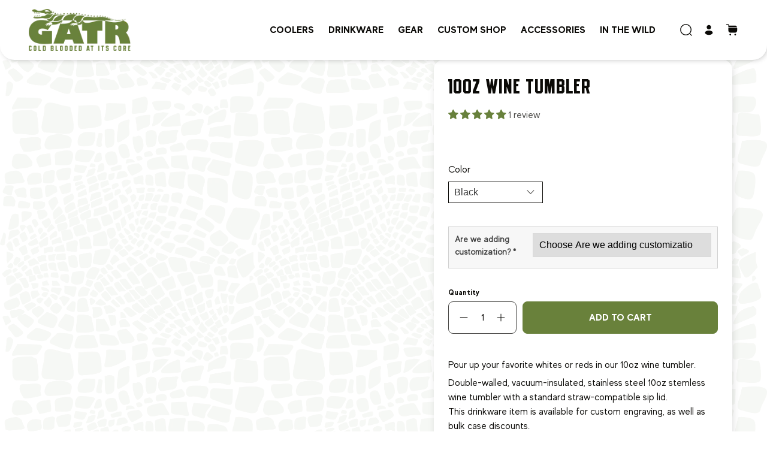

--- FILE ---
content_type: text/html; charset=utf-8
request_url: https://gatrcoolers.com/products/10oz-wine-tumbler
body_size: 79619
content:
<!doctype html>
<html class="no-js no-touch" lang="en">
  <head>
    <meta charset="utf-8">
    <meta http-equiv="cleartype" content="on">
    <meta name="robots" content="index,follow">
    <meta name="viewport" content="width=device-width,initial-scale=1">
    <meta name="theme-color" content="#ffffff">
    <link rel="canonical" href="https://gatrcoolers.com/products/10oz-wine-tumbler"><title>10oz Wine Tumbler - GATR
    </title>

    <!-- DNS prefetches -->
    <link rel="dns-prefetch" href="https://cdn.shopify.com">
    <link rel="dns-prefetch" href="https://fonts.shopify.com">
    <link rel="dns-prefetch" href="https://monorail-edge.shopifysvc.com">
    <link rel="dns-prefetch" href="https://ajax.googleapis.com">

    

    <!-- Preconnects -->
    <link rel="preconnect" href="https://cdn.shopify.com" crossorigin>
    <link rel="preconnect" href="https://fonts.shopify.com" crossorigin>
    <link rel="preconnect" href="https://monorail-edge.shopifysvc.com">
    <link rel="preconnect" href="https://ajax.googleapis.com">

    

    <!-- Preloads -->
    <!-- Preload CSS -->
    <link rel="preload" href="//gatrcoolers.com/cdn/shop/t/48/assets/fancybox.css?v=30466120580444283401759856317" as="style">
    <link rel="preload" href="//gatrcoolers.com/cdn/shop/t/48/assets/styles.css?v=147569619833580570021759861583" as="style">
    <link rel="preload" href="//gatrcoolers.com/cdn/shop/t/48/assets/nouislider.min.css?v=31668539996390881641759856317" as="style">
    <link rel="preload" href="//gatrcoolers.com/cdn/shop/t/48/assets/custom.scss.css?v=145909141875492336001759861543" as="style">

    <!-- Preload JS -->
    <link rel="preload" href="https://ajax.googleapis.com/ajax/libs/jquery/3.6.0/jquery.min.js" as="script">
    <link rel="preload" href="//gatrcoolers.com/cdn/shop/t/48/assets/vendors.js?v=145743492478977494181759856317" as="script">
    <link rel="preload" href="//gatrcoolers.com/cdn/shop/t/48/assets/utilities.js?v=5134575763856895051759856317" as="script">
    <link rel="preload" href="//gatrcoolers.com/cdn/shop/t/48/assets/app.js?v=51395326640019568911759856317" as="script">
    <link rel="preload" href="//gatrcoolers.com/cdn/shop/t/48/assets/nouisliders.min.js?v=134625437994478035791759856317" as="script">
    <link rel="preload" href="//gatrcoolers.com/cdn/shop/t/48/assets/wNumb.min.js?v=73586527490753431911759856317" as="script">

    
      <link rel="preload" href="/services/javascripts/currencies.js" as="script">
      <link rel="preload" href="//gatrcoolers.com/cdn/shop/t/48/assets/currencyConversion.js?v=143931053183951866091759856317" as="script">
    

    


    <!-- CSS for Flex -->
    <link rel="stylesheet" href="//gatrcoolers.com/cdn/shop/t/48/assets/fancybox.css?v=30466120580444283401759856317">
    <link rel="stylesheet" href="//gatrcoolers.com/cdn/shop/t/48/assets/styles.css?v=147569619833580570021759861583">
    <link rel="stylesheet" href="//gatrcoolers.com/cdn/shop/t/48/assets/nouislider.min.css?v=31668539996390881641759856317">
    <link rel="stylesheet" href="//gatrcoolers.com/cdn/shop/t/48/assets/custom.scss.css?v=145909141875492336001759861543">

    
    <script>
      window.Theme = window.Theme || {};
      window.Theme.version = '3.0.0';
      window.Theme.name = 'Ultimate';
    </script>
    

    <script src="https://ajax.googleapis.com/ajax/libs/jquery/3.6.0/jquery.min.js"></script>
    <script src="//gatrcoolers.com/cdn/shop/t/48/assets/vendors.js?v=145743492478977494181759856317" defer></script>
    <script type="lazyload2" src="//gatrcoolers.com/cdn/shop/t/48/assets/utilities.js?v=5134575763856895051759856317" defer></script>
    <script type="lazyload2" src="//gatrcoolers.com/cdn/shop/t/48/assets/app.js?v=51395326640019568911759856317" defer></script>
    <script type="lazyload2" src="//gatrcoolers.com/cdn/shop/t/48/assets/nouisliders.min.js?v=134625437994478035791759856317" defer></script>
    <script type="lazyload2" src="//gatrcoolers.com/cdn/shop/t/48/assets/wNumb.min.js?v=73586527490753431911759856317" defer></script><script type="text/javascript" src="/services/javascripts/currencies.js" defer></script>
      <script src="//gatrcoolers.com/cdn/shop/t/48/assets/currencyConversion.js?v=143931053183951866091759856317" defer></script><script>
      

Shopify = window.Shopify || {};


window.theme = {
  info: {
    name: window.Theme.name,
    version: window.Theme.version
  }
}


Currency = window.Currency || {};
Currency.show_multiple_currencies = true;
Currency.presentment_currency = "USD";
Currency.default_currency = "USD";
Currency.display_format = "money_format";
Currency.money_format = "${{amount}}";
Currency.money_format_no_currency = "${{amount}}";
Currency.money_format_currency = "${{amount}} USD";
Currency.native_multi_currency = true;
Currency.iso_code = "USD";
Currency.symbol = "$";




Window.theme = {};
Window.theme.allCountryOptionTags = "\u003coption value=\"United States\" data-provinces=\"[[\u0026quot;Alabama\u0026quot;,\u0026quot;Alabama\u0026quot;],[\u0026quot;Alaska\u0026quot;,\u0026quot;Alaska\u0026quot;],[\u0026quot;American Samoa\u0026quot;,\u0026quot;American Samoa\u0026quot;],[\u0026quot;Arizona\u0026quot;,\u0026quot;Arizona\u0026quot;],[\u0026quot;Arkansas\u0026quot;,\u0026quot;Arkansas\u0026quot;],[\u0026quot;Armed Forces Americas\u0026quot;,\u0026quot;Armed Forces Americas\u0026quot;],[\u0026quot;Armed Forces Europe\u0026quot;,\u0026quot;Armed Forces Europe\u0026quot;],[\u0026quot;Armed Forces Pacific\u0026quot;,\u0026quot;Armed Forces Pacific\u0026quot;],[\u0026quot;California\u0026quot;,\u0026quot;California\u0026quot;],[\u0026quot;Colorado\u0026quot;,\u0026quot;Colorado\u0026quot;],[\u0026quot;Connecticut\u0026quot;,\u0026quot;Connecticut\u0026quot;],[\u0026quot;Delaware\u0026quot;,\u0026quot;Delaware\u0026quot;],[\u0026quot;District of Columbia\u0026quot;,\u0026quot;Washington DC\u0026quot;],[\u0026quot;Federated States of Micronesia\u0026quot;,\u0026quot;Micronesia\u0026quot;],[\u0026quot;Florida\u0026quot;,\u0026quot;Florida\u0026quot;],[\u0026quot;Georgia\u0026quot;,\u0026quot;Georgia\u0026quot;],[\u0026quot;Guam\u0026quot;,\u0026quot;Guam\u0026quot;],[\u0026quot;Hawaii\u0026quot;,\u0026quot;Hawaii\u0026quot;],[\u0026quot;Idaho\u0026quot;,\u0026quot;Idaho\u0026quot;],[\u0026quot;Illinois\u0026quot;,\u0026quot;Illinois\u0026quot;],[\u0026quot;Indiana\u0026quot;,\u0026quot;Indiana\u0026quot;],[\u0026quot;Iowa\u0026quot;,\u0026quot;Iowa\u0026quot;],[\u0026quot;Kansas\u0026quot;,\u0026quot;Kansas\u0026quot;],[\u0026quot;Kentucky\u0026quot;,\u0026quot;Kentucky\u0026quot;],[\u0026quot;Louisiana\u0026quot;,\u0026quot;Louisiana\u0026quot;],[\u0026quot;Maine\u0026quot;,\u0026quot;Maine\u0026quot;],[\u0026quot;Marshall Islands\u0026quot;,\u0026quot;Marshall Islands\u0026quot;],[\u0026quot;Maryland\u0026quot;,\u0026quot;Maryland\u0026quot;],[\u0026quot;Massachusetts\u0026quot;,\u0026quot;Massachusetts\u0026quot;],[\u0026quot;Michigan\u0026quot;,\u0026quot;Michigan\u0026quot;],[\u0026quot;Minnesota\u0026quot;,\u0026quot;Minnesota\u0026quot;],[\u0026quot;Mississippi\u0026quot;,\u0026quot;Mississippi\u0026quot;],[\u0026quot;Missouri\u0026quot;,\u0026quot;Missouri\u0026quot;],[\u0026quot;Montana\u0026quot;,\u0026quot;Montana\u0026quot;],[\u0026quot;Nebraska\u0026quot;,\u0026quot;Nebraska\u0026quot;],[\u0026quot;Nevada\u0026quot;,\u0026quot;Nevada\u0026quot;],[\u0026quot;New Hampshire\u0026quot;,\u0026quot;New Hampshire\u0026quot;],[\u0026quot;New Jersey\u0026quot;,\u0026quot;New Jersey\u0026quot;],[\u0026quot;New Mexico\u0026quot;,\u0026quot;New Mexico\u0026quot;],[\u0026quot;New York\u0026quot;,\u0026quot;New York\u0026quot;],[\u0026quot;North Carolina\u0026quot;,\u0026quot;North Carolina\u0026quot;],[\u0026quot;North Dakota\u0026quot;,\u0026quot;North Dakota\u0026quot;],[\u0026quot;Northern Mariana Islands\u0026quot;,\u0026quot;Northern Mariana Islands\u0026quot;],[\u0026quot;Ohio\u0026quot;,\u0026quot;Ohio\u0026quot;],[\u0026quot;Oklahoma\u0026quot;,\u0026quot;Oklahoma\u0026quot;],[\u0026quot;Oregon\u0026quot;,\u0026quot;Oregon\u0026quot;],[\u0026quot;Palau\u0026quot;,\u0026quot;Palau\u0026quot;],[\u0026quot;Pennsylvania\u0026quot;,\u0026quot;Pennsylvania\u0026quot;],[\u0026quot;Puerto Rico\u0026quot;,\u0026quot;Puerto Rico\u0026quot;],[\u0026quot;Rhode Island\u0026quot;,\u0026quot;Rhode Island\u0026quot;],[\u0026quot;South Carolina\u0026quot;,\u0026quot;South Carolina\u0026quot;],[\u0026quot;South Dakota\u0026quot;,\u0026quot;South Dakota\u0026quot;],[\u0026quot;Tennessee\u0026quot;,\u0026quot;Tennessee\u0026quot;],[\u0026quot;Texas\u0026quot;,\u0026quot;Texas\u0026quot;],[\u0026quot;Utah\u0026quot;,\u0026quot;Utah\u0026quot;],[\u0026quot;Vermont\u0026quot;,\u0026quot;Vermont\u0026quot;],[\u0026quot;Virgin Islands\u0026quot;,\u0026quot;U.S. Virgin Islands\u0026quot;],[\u0026quot;Virginia\u0026quot;,\u0026quot;Virginia\u0026quot;],[\u0026quot;Washington\u0026quot;,\u0026quot;Washington\u0026quot;],[\u0026quot;West Virginia\u0026quot;,\u0026quot;West Virginia\u0026quot;],[\u0026quot;Wisconsin\u0026quot;,\u0026quot;Wisconsin\u0026quot;],[\u0026quot;Wyoming\u0026quot;,\u0026quot;Wyoming\u0026quot;]]\"\u003eUnited States\u003c\/option\u003e\n\u003coption value=\"Canada\" data-provinces=\"[[\u0026quot;Alberta\u0026quot;,\u0026quot;Alberta\u0026quot;],[\u0026quot;British Columbia\u0026quot;,\u0026quot;British Columbia\u0026quot;],[\u0026quot;Manitoba\u0026quot;,\u0026quot;Manitoba\u0026quot;],[\u0026quot;New Brunswick\u0026quot;,\u0026quot;New Brunswick\u0026quot;],[\u0026quot;Newfoundland and Labrador\u0026quot;,\u0026quot;Newfoundland and Labrador\u0026quot;],[\u0026quot;Northwest Territories\u0026quot;,\u0026quot;Northwest Territories\u0026quot;],[\u0026quot;Nova Scotia\u0026quot;,\u0026quot;Nova Scotia\u0026quot;],[\u0026quot;Nunavut\u0026quot;,\u0026quot;Nunavut\u0026quot;],[\u0026quot;Ontario\u0026quot;,\u0026quot;Ontario\u0026quot;],[\u0026quot;Prince Edward Island\u0026quot;,\u0026quot;Prince Edward Island\u0026quot;],[\u0026quot;Quebec\u0026quot;,\u0026quot;Quebec\u0026quot;],[\u0026quot;Saskatchewan\u0026quot;,\u0026quot;Saskatchewan\u0026quot;],[\u0026quot;Yukon\u0026quot;,\u0026quot;Yukon\u0026quot;]]\"\u003eCanada\u003c\/option\u003e\n\u003coption value=\"---\" data-provinces=\"[]\"\u003e---\u003c\/option\u003e\n\u003coption value=\"Afghanistan\" data-provinces=\"[]\"\u003eAfghanistan\u003c\/option\u003e\n\u003coption value=\"Aland Islands\" data-provinces=\"[]\"\u003eÅland Islands\u003c\/option\u003e\n\u003coption value=\"Albania\" data-provinces=\"[]\"\u003eAlbania\u003c\/option\u003e\n\u003coption value=\"Algeria\" data-provinces=\"[]\"\u003eAlgeria\u003c\/option\u003e\n\u003coption value=\"Andorra\" data-provinces=\"[]\"\u003eAndorra\u003c\/option\u003e\n\u003coption value=\"Angola\" data-provinces=\"[]\"\u003eAngola\u003c\/option\u003e\n\u003coption value=\"Anguilla\" data-provinces=\"[]\"\u003eAnguilla\u003c\/option\u003e\n\u003coption value=\"Antigua And Barbuda\" data-provinces=\"[]\"\u003eAntigua \u0026 Barbuda\u003c\/option\u003e\n\u003coption value=\"Argentina\" data-provinces=\"[[\u0026quot;Buenos Aires\u0026quot;,\u0026quot;Buenos Aires Province\u0026quot;],[\u0026quot;Catamarca\u0026quot;,\u0026quot;Catamarca\u0026quot;],[\u0026quot;Chaco\u0026quot;,\u0026quot;Chaco\u0026quot;],[\u0026quot;Chubut\u0026quot;,\u0026quot;Chubut\u0026quot;],[\u0026quot;Ciudad Autónoma de Buenos Aires\u0026quot;,\u0026quot;Buenos Aires (Autonomous City)\u0026quot;],[\u0026quot;Corrientes\u0026quot;,\u0026quot;Corrientes\u0026quot;],[\u0026quot;Córdoba\u0026quot;,\u0026quot;Córdoba\u0026quot;],[\u0026quot;Entre Ríos\u0026quot;,\u0026quot;Entre Ríos\u0026quot;],[\u0026quot;Formosa\u0026quot;,\u0026quot;Formosa\u0026quot;],[\u0026quot;Jujuy\u0026quot;,\u0026quot;Jujuy\u0026quot;],[\u0026quot;La Pampa\u0026quot;,\u0026quot;La Pampa\u0026quot;],[\u0026quot;La Rioja\u0026quot;,\u0026quot;La Rioja\u0026quot;],[\u0026quot;Mendoza\u0026quot;,\u0026quot;Mendoza\u0026quot;],[\u0026quot;Misiones\u0026quot;,\u0026quot;Misiones\u0026quot;],[\u0026quot;Neuquén\u0026quot;,\u0026quot;Neuquén\u0026quot;],[\u0026quot;Río Negro\u0026quot;,\u0026quot;Río Negro\u0026quot;],[\u0026quot;Salta\u0026quot;,\u0026quot;Salta\u0026quot;],[\u0026quot;San Juan\u0026quot;,\u0026quot;San Juan\u0026quot;],[\u0026quot;San Luis\u0026quot;,\u0026quot;San Luis\u0026quot;],[\u0026quot;Santa Cruz\u0026quot;,\u0026quot;Santa Cruz\u0026quot;],[\u0026quot;Santa Fe\u0026quot;,\u0026quot;Santa Fe\u0026quot;],[\u0026quot;Santiago Del Estero\u0026quot;,\u0026quot;Santiago del Estero\u0026quot;],[\u0026quot;Tierra Del Fuego\u0026quot;,\u0026quot;Tierra del Fuego\u0026quot;],[\u0026quot;Tucumán\u0026quot;,\u0026quot;Tucumán\u0026quot;]]\"\u003eArgentina\u003c\/option\u003e\n\u003coption value=\"Armenia\" data-provinces=\"[]\"\u003eArmenia\u003c\/option\u003e\n\u003coption value=\"Aruba\" data-provinces=\"[]\"\u003eAruba\u003c\/option\u003e\n\u003coption value=\"Ascension Island\" data-provinces=\"[]\"\u003eAscension Island\u003c\/option\u003e\n\u003coption value=\"Australia\" data-provinces=\"[[\u0026quot;Australian Capital Territory\u0026quot;,\u0026quot;Australian Capital Territory\u0026quot;],[\u0026quot;New South Wales\u0026quot;,\u0026quot;New South Wales\u0026quot;],[\u0026quot;Northern Territory\u0026quot;,\u0026quot;Northern Territory\u0026quot;],[\u0026quot;Queensland\u0026quot;,\u0026quot;Queensland\u0026quot;],[\u0026quot;South Australia\u0026quot;,\u0026quot;South Australia\u0026quot;],[\u0026quot;Tasmania\u0026quot;,\u0026quot;Tasmania\u0026quot;],[\u0026quot;Victoria\u0026quot;,\u0026quot;Victoria\u0026quot;],[\u0026quot;Western Australia\u0026quot;,\u0026quot;Western Australia\u0026quot;]]\"\u003eAustralia\u003c\/option\u003e\n\u003coption value=\"Austria\" data-provinces=\"[]\"\u003eAustria\u003c\/option\u003e\n\u003coption value=\"Azerbaijan\" data-provinces=\"[]\"\u003eAzerbaijan\u003c\/option\u003e\n\u003coption value=\"Bahamas\" data-provinces=\"[]\"\u003eBahamas\u003c\/option\u003e\n\u003coption value=\"Bahrain\" data-provinces=\"[]\"\u003eBahrain\u003c\/option\u003e\n\u003coption value=\"Bangladesh\" data-provinces=\"[]\"\u003eBangladesh\u003c\/option\u003e\n\u003coption value=\"Barbados\" data-provinces=\"[]\"\u003eBarbados\u003c\/option\u003e\n\u003coption value=\"Belarus\" data-provinces=\"[]\"\u003eBelarus\u003c\/option\u003e\n\u003coption value=\"Belgium\" data-provinces=\"[]\"\u003eBelgium\u003c\/option\u003e\n\u003coption value=\"Belize\" data-provinces=\"[]\"\u003eBelize\u003c\/option\u003e\n\u003coption value=\"Benin\" data-provinces=\"[]\"\u003eBenin\u003c\/option\u003e\n\u003coption value=\"Bermuda\" data-provinces=\"[]\"\u003eBermuda\u003c\/option\u003e\n\u003coption value=\"Bhutan\" data-provinces=\"[]\"\u003eBhutan\u003c\/option\u003e\n\u003coption value=\"Bolivia\" data-provinces=\"[]\"\u003eBolivia\u003c\/option\u003e\n\u003coption value=\"Bosnia And Herzegovina\" data-provinces=\"[]\"\u003eBosnia \u0026 Herzegovina\u003c\/option\u003e\n\u003coption value=\"Botswana\" data-provinces=\"[]\"\u003eBotswana\u003c\/option\u003e\n\u003coption value=\"Brazil\" data-provinces=\"[[\u0026quot;Acre\u0026quot;,\u0026quot;Acre\u0026quot;],[\u0026quot;Alagoas\u0026quot;,\u0026quot;Alagoas\u0026quot;],[\u0026quot;Amapá\u0026quot;,\u0026quot;Amapá\u0026quot;],[\u0026quot;Amazonas\u0026quot;,\u0026quot;Amazonas\u0026quot;],[\u0026quot;Bahia\u0026quot;,\u0026quot;Bahia\u0026quot;],[\u0026quot;Ceará\u0026quot;,\u0026quot;Ceará\u0026quot;],[\u0026quot;Distrito Federal\u0026quot;,\u0026quot;Federal District\u0026quot;],[\u0026quot;Espírito Santo\u0026quot;,\u0026quot;Espírito Santo\u0026quot;],[\u0026quot;Goiás\u0026quot;,\u0026quot;Goiás\u0026quot;],[\u0026quot;Maranhão\u0026quot;,\u0026quot;Maranhão\u0026quot;],[\u0026quot;Mato Grosso\u0026quot;,\u0026quot;Mato Grosso\u0026quot;],[\u0026quot;Mato Grosso do Sul\u0026quot;,\u0026quot;Mato Grosso do Sul\u0026quot;],[\u0026quot;Minas Gerais\u0026quot;,\u0026quot;Minas Gerais\u0026quot;],[\u0026quot;Paraná\u0026quot;,\u0026quot;Paraná\u0026quot;],[\u0026quot;Paraíba\u0026quot;,\u0026quot;Paraíba\u0026quot;],[\u0026quot;Pará\u0026quot;,\u0026quot;Pará\u0026quot;],[\u0026quot;Pernambuco\u0026quot;,\u0026quot;Pernambuco\u0026quot;],[\u0026quot;Piauí\u0026quot;,\u0026quot;Piauí\u0026quot;],[\u0026quot;Rio Grande do Norte\u0026quot;,\u0026quot;Rio Grande do Norte\u0026quot;],[\u0026quot;Rio Grande do Sul\u0026quot;,\u0026quot;Rio Grande do Sul\u0026quot;],[\u0026quot;Rio de Janeiro\u0026quot;,\u0026quot;Rio de Janeiro\u0026quot;],[\u0026quot;Rondônia\u0026quot;,\u0026quot;Rondônia\u0026quot;],[\u0026quot;Roraima\u0026quot;,\u0026quot;Roraima\u0026quot;],[\u0026quot;Santa Catarina\u0026quot;,\u0026quot;Santa Catarina\u0026quot;],[\u0026quot;Sergipe\u0026quot;,\u0026quot;Sergipe\u0026quot;],[\u0026quot;São Paulo\u0026quot;,\u0026quot;São Paulo\u0026quot;],[\u0026quot;Tocantins\u0026quot;,\u0026quot;Tocantins\u0026quot;]]\"\u003eBrazil\u003c\/option\u003e\n\u003coption value=\"British Indian Ocean Territory\" data-provinces=\"[]\"\u003eBritish Indian Ocean Territory\u003c\/option\u003e\n\u003coption value=\"Virgin Islands, British\" data-provinces=\"[]\"\u003eBritish Virgin Islands\u003c\/option\u003e\n\u003coption value=\"Brunei\" data-provinces=\"[]\"\u003eBrunei\u003c\/option\u003e\n\u003coption value=\"Bulgaria\" data-provinces=\"[]\"\u003eBulgaria\u003c\/option\u003e\n\u003coption value=\"Burkina Faso\" data-provinces=\"[]\"\u003eBurkina Faso\u003c\/option\u003e\n\u003coption value=\"Burundi\" data-provinces=\"[]\"\u003eBurundi\u003c\/option\u003e\n\u003coption value=\"Cambodia\" data-provinces=\"[]\"\u003eCambodia\u003c\/option\u003e\n\u003coption value=\"Republic of Cameroon\" data-provinces=\"[]\"\u003eCameroon\u003c\/option\u003e\n\u003coption value=\"Canada\" data-provinces=\"[[\u0026quot;Alberta\u0026quot;,\u0026quot;Alberta\u0026quot;],[\u0026quot;British Columbia\u0026quot;,\u0026quot;British Columbia\u0026quot;],[\u0026quot;Manitoba\u0026quot;,\u0026quot;Manitoba\u0026quot;],[\u0026quot;New Brunswick\u0026quot;,\u0026quot;New Brunswick\u0026quot;],[\u0026quot;Newfoundland and Labrador\u0026quot;,\u0026quot;Newfoundland and Labrador\u0026quot;],[\u0026quot;Northwest Territories\u0026quot;,\u0026quot;Northwest Territories\u0026quot;],[\u0026quot;Nova Scotia\u0026quot;,\u0026quot;Nova Scotia\u0026quot;],[\u0026quot;Nunavut\u0026quot;,\u0026quot;Nunavut\u0026quot;],[\u0026quot;Ontario\u0026quot;,\u0026quot;Ontario\u0026quot;],[\u0026quot;Prince Edward Island\u0026quot;,\u0026quot;Prince Edward Island\u0026quot;],[\u0026quot;Quebec\u0026quot;,\u0026quot;Quebec\u0026quot;],[\u0026quot;Saskatchewan\u0026quot;,\u0026quot;Saskatchewan\u0026quot;],[\u0026quot;Yukon\u0026quot;,\u0026quot;Yukon\u0026quot;]]\"\u003eCanada\u003c\/option\u003e\n\u003coption value=\"Cape Verde\" data-provinces=\"[]\"\u003eCape Verde\u003c\/option\u003e\n\u003coption value=\"Caribbean Netherlands\" data-provinces=\"[]\"\u003eCaribbean Netherlands\u003c\/option\u003e\n\u003coption value=\"Cayman Islands\" data-provinces=\"[]\"\u003eCayman Islands\u003c\/option\u003e\n\u003coption value=\"Central African Republic\" data-provinces=\"[]\"\u003eCentral African Republic\u003c\/option\u003e\n\u003coption value=\"Chad\" data-provinces=\"[]\"\u003eChad\u003c\/option\u003e\n\u003coption value=\"Chile\" data-provinces=\"[[\u0026quot;Antofagasta\u0026quot;,\u0026quot;Antofagasta\u0026quot;],[\u0026quot;Araucanía\u0026quot;,\u0026quot;Araucanía\u0026quot;],[\u0026quot;Arica and Parinacota\u0026quot;,\u0026quot;Arica y Parinacota\u0026quot;],[\u0026quot;Atacama\u0026quot;,\u0026quot;Atacama\u0026quot;],[\u0026quot;Aysén\u0026quot;,\u0026quot;Aysén\u0026quot;],[\u0026quot;Biobío\u0026quot;,\u0026quot;Bío Bío\u0026quot;],[\u0026quot;Coquimbo\u0026quot;,\u0026quot;Coquimbo\u0026quot;],[\u0026quot;Los Lagos\u0026quot;,\u0026quot;Los Lagos\u0026quot;],[\u0026quot;Los Ríos\u0026quot;,\u0026quot;Los Ríos\u0026quot;],[\u0026quot;Magallanes\u0026quot;,\u0026quot;Magallanes Region\u0026quot;],[\u0026quot;Maule\u0026quot;,\u0026quot;Maule\u0026quot;],[\u0026quot;O\u0026#39;Higgins\u0026quot;,\u0026quot;Libertador General Bernardo O’Higgins\u0026quot;],[\u0026quot;Santiago\u0026quot;,\u0026quot;Santiago Metropolitan\u0026quot;],[\u0026quot;Tarapacá\u0026quot;,\u0026quot;Tarapacá\u0026quot;],[\u0026quot;Valparaíso\u0026quot;,\u0026quot;Valparaíso\u0026quot;],[\u0026quot;Ñuble\u0026quot;,\u0026quot;Ñuble\u0026quot;]]\"\u003eChile\u003c\/option\u003e\n\u003coption value=\"China\" data-provinces=\"[[\u0026quot;Anhui\u0026quot;,\u0026quot;Anhui\u0026quot;],[\u0026quot;Beijing\u0026quot;,\u0026quot;Beijing\u0026quot;],[\u0026quot;Chongqing\u0026quot;,\u0026quot;Chongqing\u0026quot;],[\u0026quot;Fujian\u0026quot;,\u0026quot;Fujian\u0026quot;],[\u0026quot;Gansu\u0026quot;,\u0026quot;Gansu\u0026quot;],[\u0026quot;Guangdong\u0026quot;,\u0026quot;Guangdong\u0026quot;],[\u0026quot;Guangxi\u0026quot;,\u0026quot;Guangxi\u0026quot;],[\u0026quot;Guizhou\u0026quot;,\u0026quot;Guizhou\u0026quot;],[\u0026quot;Hainan\u0026quot;,\u0026quot;Hainan\u0026quot;],[\u0026quot;Hebei\u0026quot;,\u0026quot;Hebei\u0026quot;],[\u0026quot;Heilongjiang\u0026quot;,\u0026quot;Heilongjiang\u0026quot;],[\u0026quot;Henan\u0026quot;,\u0026quot;Henan\u0026quot;],[\u0026quot;Hubei\u0026quot;,\u0026quot;Hubei\u0026quot;],[\u0026quot;Hunan\u0026quot;,\u0026quot;Hunan\u0026quot;],[\u0026quot;Inner Mongolia\u0026quot;,\u0026quot;Inner Mongolia\u0026quot;],[\u0026quot;Jiangsu\u0026quot;,\u0026quot;Jiangsu\u0026quot;],[\u0026quot;Jiangxi\u0026quot;,\u0026quot;Jiangxi\u0026quot;],[\u0026quot;Jilin\u0026quot;,\u0026quot;Jilin\u0026quot;],[\u0026quot;Liaoning\u0026quot;,\u0026quot;Liaoning\u0026quot;],[\u0026quot;Ningxia\u0026quot;,\u0026quot;Ningxia\u0026quot;],[\u0026quot;Qinghai\u0026quot;,\u0026quot;Qinghai\u0026quot;],[\u0026quot;Shaanxi\u0026quot;,\u0026quot;Shaanxi\u0026quot;],[\u0026quot;Shandong\u0026quot;,\u0026quot;Shandong\u0026quot;],[\u0026quot;Shanghai\u0026quot;,\u0026quot;Shanghai\u0026quot;],[\u0026quot;Shanxi\u0026quot;,\u0026quot;Shanxi\u0026quot;],[\u0026quot;Sichuan\u0026quot;,\u0026quot;Sichuan\u0026quot;],[\u0026quot;Tianjin\u0026quot;,\u0026quot;Tianjin\u0026quot;],[\u0026quot;Xinjiang\u0026quot;,\u0026quot;Xinjiang\u0026quot;],[\u0026quot;Xizang\u0026quot;,\u0026quot;Tibet\u0026quot;],[\u0026quot;Yunnan\u0026quot;,\u0026quot;Yunnan\u0026quot;],[\u0026quot;Zhejiang\u0026quot;,\u0026quot;Zhejiang\u0026quot;]]\"\u003eChina\u003c\/option\u003e\n\u003coption value=\"Christmas Island\" data-provinces=\"[]\"\u003eChristmas Island\u003c\/option\u003e\n\u003coption value=\"Cocos (Keeling) Islands\" data-provinces=\"[]\"\u003eCocos (Keeling) Islands\u003c\/option\u003e\n\u003coption value=\"Colombia\" data-provinces=\"[[\u0026quot;Amazonas\u0026quot;,\u0026quot;Amazonas\u0026quot;],[\u0026quot;Antioquia\u0026quot;,\u0026quot;Antioquia\u0026quot;],[\u0026quot;Arauca\u0026quot;,\u0026quot;Arauca\u0026quot;],[\u0026quot;Atlántico\u0026quot;,\u0026quot;Atlántico\u0026quot;],[\u0026quot;Bogotá, D.C.\u0026quot;,\u0026quot;Capital District\u0026quot;],[\u0026quot;Bolívar\u0026quot;,\u0026quot;Bolívar\u0026quot;],[\u0026quot;Boyacá\u0026quot;,\u0026quot;Boyacá\u0026quot;],[\u0026quot;Caldas\u0026quot;,\u0026quot;Caldas\u0026quot;],[\u0026quot;Caquetá\u0026quot;,\u0026quot;Caquetá\u0026quot;],[\u0026quot;Casanare\u0026quot;,\u0026quot;Casanare\u0026quot;],[\u0026quot;Cauca\u0026quot;,\u0026quot;Cauca\u0026quot;],[\u0026quot;Cesar\u0026quot;,\u0026quot;Cesar\u0026quot;],[\u0026quot;Chocó\u0026quot;,\u0026quot;Chocó\u0026quot;],[\u0026quot;Cundinamarca\u0026quot;,\u0026quot;Cundinamarca\u0026quot;],[\u0026quot;Córdoba\u0026quot;,\u0026quot;Córdoba\u0026quot;],[\u0026quot;Guainía\u0026quot;,\u0026quot;Guainía\u0026quot;],[\u0026quot;Guaviare\u0026quot;,\u0026quot;Guaviare\u0026quot;],[\u0026quot;Huila\u0026quot;,\u0026quot;Huila\u0026quot;],[\u0026quot;La Guajira\u0026quot;,\u0026quot;La Guajira\u0026quot;],[\u0026quot;Magdalena\u0026quot;,\u0026quot;Magdalena\u0026quot;],[\u0026quot;Meta\u0026quot;,\u0026quot;Meta\u0026quot;],[\u0026quot;Nariño\u0026quot;,\u0026quot;Nariño\u0026quot;],[\u0026quot;Norte de Santander\u0026quot;,\u0026quot;Norte de Santander\u0026quot;],[\u0026quot;Putumayo\u0026quot;,\u0026quot;Putumayo\u0026quot;],[\u0026quot;Quindío\u0026quot;,\u0026quot;Quindío\u0026quot;],[\u0026quot;Risaralda\u0026quot;,\u0026quot;Risaralda\u0026quot;],[\u0026quot;San Andrés, Providencia y Santa Catalina\u0026quot;,\u0026quot;San Andrés \\u0026 Providencia\u0026quot;],[\u0026quot;Santander\u0026quot;,\u0026quot;Santander\u0026quot;],[\u0026quot;Sucre\u0026quot;,\u0026quot;Sucre\u0026quot;],[\u0026quot;Tolima\u0026quot;,\u0026quot;Tolima\u0026quot;],[\u0026quot;Valle del Cauca\u0026quot;,\u0026quot;Valle del Cauca\u0026quot;],[\u0026quot;Vaupés\u0026quot;,\u0026quot;Vaupés\u0026quot;],[\u0026quot;Vichada\u0026quot;,\u0026quot;Vichada\u0026quot;]]\"\u003eColombia\u003c\/option\u003e\n\u003coption value=\"Comoros\" data-provinces=\"[]\"\u003eComoros\u003c\/option\u003e\n\u003coption value=\"Congo\" data-provinces=\"[]\"\u003eCongo - Brazzaville\u003c\/option\u003e\n\u003coption value=\"Congo, The Democratic Republic Of The\" data-provinces=\"[]\"\u003eCongo - Kinshasa\u003c\/option\u003e\n\u003coption value=\"Cook Islands\" data-provinces=\"[]\"\u003eCook Islands\u003c\/option\u003e\n\u003coption value=\"Costa Rica\" data-provinces=\"[[\u0026quot;Alajuela\u0026quot;,\u0026quot;Alajuela\u0026quot;],[\u0026quot;Cartago\u0026quot;,\u0026quot;Cartago\u0026quot;],[\u0026quot;Guanacaste\u0026quot;,\u0026quot;Guanacaste\u0026quot;],[\u0026quot;Heredia\u0026quot;,\u0026quot;Heredia\u0026quot;],[\u0026quot;Limón\u0026quot;,\u0026quot;Limón\u0026quot;],[\u0026quot;Puntarenas\u0026quot;,\u0026quot;Puntarenas\u0026quot;],[\u0026quot;San José\u0026quot;,\u0026quot;San José\u0026quot;]]\"\u003eCosta Rica\u003c\/option\u003e\n\u003coption value=\"Croatia\" data-provinces=\"[]\"\u003eCroatia\u003c\/option\u003e\n\u003coption value=\"Curaçao\" data-provinces=\"[]\"\u003eCuraçao\u003c\/option\u003e\n\u003coption value=\"Cyprus\" data-provinces=\"[]\"\u003eCyprus\u003c\/option\u003e\n\u003coption value=\"Czech Republic\" data-provinces=\"[]\"\u003eCzechia\u003c\/option\u003e\n\u003coption value=\"Côte d'Ivoire\" data-provinces=\"[]\"\u003eCôte d’Ivoire\u003c\/option\u003e\n\u003coption value=\"Denmark\" data-provinces=\"[]\"\u003eDenmark\u003c\/option\u003e\n\u003coption value=\"Djibouti\" data-provinces=\"[]\"\u003eDjibouti\u003c\/option\u003e\n\u003coption value=\"Dominica\" data-provinces=\"[]\"\u003eDominica\u003c\/option\u003e\n\u003coption value=\"Dominican Republic\" data-provinces=\"[]\"\u003eDominican Republic\u003c\/option\u003e\n\u003coption value=\"Ecuador\" data-provinces=\"[]\"\u003eEcuador\u003c\/option\u003e\n\u003coption value=\"Egypt\" data-provinces=\"[[\u0026quot;6th of October\u0026quot;,\u0026quot;6th of October\u0026quot;],[\u0026quot;Al Sharqia\u0026quot;,\u0026quot;Al Sharqia\u0026quot;],[\u0026quot;Alexandria\u0026quot;,\u0026quot;Alexandria\u0026quot;],[\u0026quot;Aswan\u0026quot;,\u0026quot;Aswan\u0026quot;],[\u0026quot;Asyut\u0026quot;,\u0026quot;Asyut\u0026quot;],[\u0026quot;Beheira\u0026quot;,\u0026quot;Beheira\u0026quot;],[\u0026quot;Beni Suef\u0026quot;,\u0026quot;Beni Suef\u0026quot;],[\u0026quot;Cairo\u0026quot;,\u0026quot;Cairo\u0026quot;],[\u0026quot;Dakahlia\u0026quot;,\u0026quot;Dakahlia\u0026quot;],[\u0026quot;Damietta\u0026quot;,\u0026quot;Damietta\u0026quot;],[\u0026quot;Faiyum\u0026quot;,\u0026quot;Faiyum\u0026quot;],[\u0026quot;Gharbia\u0026quot;,\u0026quot;Gharbia\u0026quot;],[\u0026quot;Giza\u0026quot;,\u0026quot;Giza\u0026quot;],[\u0026quot;Helwan\u0026quot;,\u0026quot;Helwan\u0026quot;],[\u0026quot;Ismailia\u0026quot;,\u0026quot;Ismailia\u0026quot;],[\u0026quot;Kafr el-Sheikh\u0026quot;,\u0026quot;Kafr el-Sheikh\u0026quot;],[\u0026quot;Luxor\u0026quot;,\u0026quot;Luxor\u0026quot;],[\u0026quot;Matrouh\u0026quot;,\u0026quot;Matrouh\u0026quot;],[\u0026quot;Minya\u0026quot;,\u0026quot;Minya\u0026quot;],[\u0026quot;Monufia\u0026quot;,\u0026quot;Monufia\u0026quot;],[\u0026quot;New Valley\u0026quot;,\u0026quot;New Valley\u0026quot;],[\u0026quot;North Sinai\u0026quot;,\u0026quot;North Sinai\u0026quot;],[\u0026quot;Port Said\u0026quot;,\u0026quot;Port Said\u0026quot;],[\u0026quot;Qalyubia\u0026quot;,\u0026quot;Qalyubia\u0026quot;],[\u0026quot;Qena\u0026quot;,\u0026quot;Qena\u0026quot;],[\u0026quot;Red Sea\u0026quot;,\u0026quot;Red Sea\u0026quot;],[\u0026quot;Sohag\u0026quot;,\u0026quot;Sohag\u0026quot;],[\u0026quot;South Sinai\u0026quot;,\u0026quot;South Sinai\u0026quot;],[\u0026quot;Suez\u0026quot;,\u0026quot;Suez\u0026quot;]]\"\u003eEgypt\u003c\/option\u003e\n\u003coption value=\"El Salvador\" data-provinces=\"[[\u0026quot;Ahuachapán\u0026quot;,\u0026quot;Ahuachapán\u0026quot;],[\u0026quot;Cabañas\u0026quot;,\u0026quot;Cabañas\u0026quot;],[\u0026quot;Chalatenango\u0026quot;,\u0026quot;Chalatenango\u0026quot;],[\u0026quot;Cuscatlán\u0026quot;,\u0026quot;Cuscatlán\u0026quot;],[\u0026quot;La Libertad\u0026quot;,\u0026quot;La Libertad\u0026quot;],[\u0026quot;La Paz\u0026quot;,\u0026quot;La Paz\u0026quot;],[\u0026quot;La Unión\u0026quot;,\u0026quot;La Unión\u0026quot;],[\u0026quot;Morazán\u0026quot;,\u0026quot;Morazán\u0026quot;],[\u0026quot;San Miguel\u0026quot;,\u0026quot;San Miguel\u0026quot;],[\u0026quot;San Salvador\u0026quot;,\u0026quot;San Salvador\u0026quot;],[\u0026quot;San Vicente\u0026quot;,\u0026quot;San Vicente\u0026quot;],[\u0026quot;Santa Ana\u0026quot;,\u0026quot;Santa Ana\u0026quot;],[\u0026quot;Sonsonate\u0026quot;,\u0026quot;Sonsonate\u0026quot;],[\u0026quot;Usulután\u0026quot;,\u0026quot;Usulután\u0026quot;]]\"\u003eEl Salvador\u003c\/option\u003e\n\u003coption value=\"Equatorial Guinea\" data-provinces=\"[]\"\u003eEquatorial Guinea\u003c\/option\u003e\n\u003coption value=\"Eritrea\" data-provinces=\"[]\"\u003eEritrea\u003c\/option\u003e\n\u003coption value=\"Estonia\" data-provinces=\"[]\"\u003eEstonia\u003c\/option\u003e\n\u003coption value=\"Eswatini\" data-provinces=\"[]\"\u003eEswatini\u003c\/option\u003e\n\u003coption value=\"Ethiopia\" data-provinces=\"[]\"\u003eEthiopia\u003c\/option\u003e\n\u003coption value=\"Falkland Islands (Malvinas)\" data-provinces=\"[]\"\u003eFalkland Islands\u003c\/option\u003e\n\u003coption value=\"Faroe Islands\" data-provinces=\"[]\"\u003eFaroe Islands\u003c\/option\u003e\n\u003coption value=\"Fiji\" data-provinces=\"[]\"\u003eFiji\u003c\/option\u003e\n\u003coption value=\"Finland\" data-provinces=\"[]\"\u003eFinland\u003c\/option\u003e\n\u003coption value=\"France\" data-provinces=\"[]\"\u003eFrance\u003c\/option\u003e\n\u003coption value=\"French Guiana\" data-provinces=\"[]\"\u003eFrench Guiana\u003c\/option\u003e\n\u003coption value=\"French Polynesia\" data-provinces=\"[]\"\u003eFrench Polynesia\u003c\/option\u003e\n\u003coption value=\"French Southern Territories\" data-provinces=\"[]\"\u003eFrench Southern Territories\u003c\/option\u003e\n\u003coption value=\"Gabon\" data-provinces=\"[]\"\u003eGabon\u003c\/option\u003e\n\u003coption value=\"Gambia\" data-provinces=\"[]\"\u003eGambia\u003c\/option\u003e\n\u003coption value=\"Georgia\" data-provinces=\"[]\"\u003eGeorgia\u003c\/option\u003e\n\u003coption value=\"Germany\" data-provinces=\"[]\"\u003eGermany\u003c\/option\u003e\n\u003coption value=\"Ghana\" data-provinces=\"[]\"\u003eGhana\u003c\/option\u003e\n\u003coption value=\"Gibraltar\" data-provinces=\"[]\"\u003eGibraltar\u003c\/option\u003e\n\u003coption value=\"Greece\" data-provinces=\"[]\"\u003eGreece\u003c\/option\u003e\n\u003coption value=\"Greenland\" data-provinces=\"[]\"\u003eGreenland\u003c\/option\u003e\n\u003coption value=\"Grenada\" data-provinces=\"[]\"\u003eGrenada\u003c\/option\u003e\n\u003coption value=\"Guadeloupe\" data-provinces=\"[]\"\u003eGuadeloupe\u003c\/option\u003e\n\u003coption value=\"Guatemala\" data-provinces=\"[[\u0026quot;Alta Verapaz\u0026quot;,\u0026quot;Alta Verapaz\u0026quot;],[\u0026quot;Baja Verapaz\u0026quot;,\u0026quot;Baja Verapaz\u0026quot;],[\u0026quot;Chimaltenango\u0026quot;,\u0026quot;Chimaltenango\u0026quot;],[\u0026quot;Chiquimula\u0026quot;,\u0026quot;Chiquimula\u0026quot;],[\u0026quot;El Progreso\u0026quot;,\u0026quot;El Progreso\u0026quot;],[\u0026quot;Escuintla\u0026quot;,\u0026quot;Escuintla\u0026quot;],[\u0026quot;Guatemala\u0026quot;,\u0026quot;Guatemala\u0026quot;],[\u0026quot;Huehuetenango\u0026quot;,\u0026quot;Huehuetenango\u0026quot;],[\u0026quot;Izabal\u0026quot;,\u0026quot;Izabal\u0026quot;],[\u0026quot;Jalapa\u0026quot;,\u0026quot;Jalapa\u0026quot;],[\u0026quot;Jutiapa\u0026quot;,\u0026quot;Jutiapa\u0026quot;],[\u0026quot;Petén\u0026quot;,\u0026quot;Petén\u0026quot;],[\u0026quot;Quetzaltenango\u0026quot;,\u0026quot;Quetzaltenango\u0026quot;],[\u0026quot;Quiché\u0026quot;,\u0026quot;Quiché\u0026quot;],[\u0026quot;Retalhuleu\u0026quot;,\u0026quot;Retalhuleu\u0026quot;],[\u0026quot;Sacatepéquez\u0026quot;,\u0026quot;Sacatepéquez\u0026quot;],[\u0026quot;San Marcos\u0026quot;,\u0026quot;San Marcos\u0026quot;],[\u0026quot;Santa Rosa\u0026quot;,\u0026quot;Santa Rosa\u0026quot;],[\u0026quot;Sololá\u0026quot;,\u0026quot;Sololá\u0026quot;],[\u0026quot;Suchitepéquez\u0026quot;,\u0026quot;Suchitepéquez\u0026quot;],[\u0026quot;Totonicapán\u0026quot;,\u0026quot;Totonicapán\u0026quot;],[\u0026quot;Zacapa\u0026quot;,\u0026quot;Zacapa\u0026quot;]]\"\u003eGuatemala\u003c\/option\u003e\n\u003coption value=\"Guernsey\" data-provinces=\"[]\"\u003eGuernsey\u003c\/option\u003e\n\u003coption value=\"Guinea\" data-provinces=\"[]\"\u003eGuinea\u003c\/option\u003e\n\u003coption value=\"Guinea Bissau\" data-provinces=\"[]\"\u003eGuinea-Bissau\u003c\/option\u003e\n\u003coption value=\"Guyana\" data-provinces=\"[]\"\u003eGuyana\u003c\/option\u003e\n\u003coption value=\"Haiti\" data-provinces=\"[]\"\u003eHaiti\u003c\/option\u003e\n\u003coption value=\"Honduras\" data-provinces=\"[]\"\u003eHonduras\u003c\/option\u003e\n\u003coption value=\"Hong Kong\" data-provinces=\"[[\u0026quot;Hong Kong Island\u0026quot;,\u0026quot;Hong Kong Island\u0026quot;],[\u0026quot;Kowloon\u0026quot;,\u0026quot;Kowloon\u0026quot;],[\u0026quot;New Territories\u0026quot;,\u0026quot;New Territories\u0026quot;]]\"\u003eHong Kong SAR\u003c\/option\u003e\n\u003coption value=\"Hungary\" data-provinces=\"[]\"\u003eHungary\u003c\/option\u003e\n\u003coption value=\"Iceland\" data-provinces=\"[]\"\u003eIceland\u003c\/option\u003e\n\u003coption value=\"India\" data-provinces=\"[[\u0026quot;Andaman and Nicobar Islands\u0026quot;,\u0026quot;Andaman and Nicobar Islands\u0026quot;],[\u0026quot;Andhra Pradesh\u0026quot;,\u0026quot;Andhra Pradesh\u0026quot;],[\u0026quot;Arunachal Pradesh\u0026quot;,\u0026quot;Arunachal Pradesh\u0026quot;],[\u0026quot;Assam\u0026quot;,\u0026quot;Assam\u0026quot;],[\u0026quot;Bihar\u0026quot;,\u0026quot;Bihar\u0026quot;],[\u0026quot;Chandigarh\u0026quot;,\u0026quot;Chandigarh\u0026quot;],[\u0026quot;Chhattisgarh\u0026quot;,\u0026quot;Chhattisgarh\u0026quot;],[\u0026quot;Dadra and Nagar Haveli\u0026quot;,\u0026quot;Dadra and Nagar Haveli\u0026quot;],[\u0026quot;Daman and Diu\u0026quot;,\u0026quot;Daman and Diu\u0026quot;],[\u0026quot;Delhi\u0026quot;,\u0026quot;Delhi\u0026quot;],[\u0026quot;Goa\u0026quot;,\u0026quot;Goa\u0026quot;],[\u0026quot;Gujarat\u0026quot;,\u0026quot;Gujarat\u0026quot;],[\u0026quot;Haryana\u0026quot;,\u0026quot;Haryana\u0026quot;],[\u0026quot;Himachal Pradesh\u0026quot;,\u0026quot;Himachal Pradesh\u0026quot;],[\u0026quot;Jammu and Kashmir\u0026quot;,\u0026quot;Jammu and Kashmir\u0026quot;],[\u0026quot;Jharkhand\u0026quot;,\u0026quot;Jharkhand\u0026quot;],[\u0026quot;Karnataka\u0026quot;,\u0026quot;Karnataka\u0026quot;],[\u0026quot;Kerala\u0026quot;,\u0026quot;Kerala\u0026quot;],[\u0026quot;Ladakh\u0026quot;,\u0026quot;Ladakh\u0026quot;],[\u0026quot;Lakshadweep\u0026quot;,\u0026quot;Lakshadweep\u0026quot;],[\u0026quot;Madhya Pradesh\u0026quot;,\u0026quot;Madhya Pradesh\u0026quot;],[\u0026quot;Maharashtra\u0026quot;,\u0026quot;Maharashtra\u0026quot;],[\u0026quot;Manipur\u0026quot;,\u0026quot;Manipur\u0026quot;],[\u0026quot;Meghalaya\u0026quot;,\u0026quot;Meghalaya\u0026quot;],[\u0026quot;Mizoram\u0026quot;,\u0026quot;Mizoram\u0026quot;],[\u0026quot;Nagaland\u0026quot;,\u0026quot;Nagaland\u0026quot;],[\u0026quot;Odisha\u0026quot;,\u0026quot;Odisha\u0026quot;],[\u0026quot;Puducherry\u0026quot;,\u0026quot;Puducherry\u0026quot;],[\u0026quot;Punjab\u0026quot;,\u0026quot;Punjab\u0026quot;],[\u0026quot;Rajasthan\u0026quot;,\u0026quot;Rajasthan\u0026quot;],[\u0026quot;Sikkim\u0026quot;,\u0026quot;Sikkim\u0026quot;],[\u0026quot;Tamil Nadu\u0026quot;,\u0026quot;Tamil Nadu\u0026quot;],[\u0026quot;Telangana\u0026quot;,\u0026quot;Telangana\u0026quot;],[\u0026quot;Tripura\u0026quot;,\u0026quot;Tripura\u0026quot;],[\u0026quot;Uttar Pradesh\u0026quot;,\u0026quot;Uttar Pradesh\u0026quot;],[\u0026quot;Uttarakhand\u0026quot;,\u0026quot;Uttarakhand\u0026quot;],[\u0026quot;West Bengal\u0026quot;,\u0026quot;West Bengal\u0026quot;]]\"\u003eIndia\u003c\/option\u003e\n\u003coption value=\"Indonesia\" data-provinces=\"[[\u0026quot;Aceh\u0026quot;,\u0026quot;Aceh\u0026quot;],[\u0026quot;Bali\u0026quot;,\u0026quot;Bali\u0026quot;],[\u0026quot;Bangka Belitung\u0026quot;,\u0026quot;Bangka–Belitung Islands\u0026quot;],[\u0026quot;Banten\u0026quot;,\u0026quot;Banten\u0026quot;],[\u0026quot;Bengkulu\u0026quot;,\u0026quot;Bengkulu\u0026quot;],[\u0026quot;Gorontalo\u0026quot;,\u0026quot;Gorontalo\u0026quot;],[\u0026quot;Jakarta\u0026quot;,\u0026quot;Jakarta\u0026quot;],[\u0026quot;Jambi\u0026quot;,\u0026quot;Jambi\u0026quot;],[\u0026quot;Jawa Barat\u0026quot;,\u0026quot;West Java\u0026quot;],[\u0026quot;Jawa Tengah\u0026quot;,\u0026quot;Central Java\u0026quot;],[\u0026quot;Jawa Timur\u0026quot;,\u0026quot;East Java\u0026quot;],[\u0026quot;Kalimantan Barat\u0026quot;,\u0026quot;West Kalimantan\u0026quot;],[\u0026quot;Kalimantan Selatan\u0026quot;,\u0026quot;South Kalimantan\u0026quot;],[\u0026quot;Kalimantan Tengah\u0026quot;,\u0026quot;Central Kalimantan\u0026quot;],[\u0026quot;Kalimantan Timur\u0026quot;,\u0026quot;East Kalimantan\u0026quot;],[\u0026quot;Kalimantan Utara\u0026quot;,\u0026quot;North Kalimantan\u0026quot;],[\u0026quot;Kepulauan Riau\u0026quot;,\u0026quot;Riau Islands\u0026quot;],[\u0026quot;Lampung\u0026quot;,\u0026quot;Lampung\u0026quot;],[\u0026quot;Maluku\u0026quot;,\u0026quot;Maluku\u0026quot;],[\u0026quot;Maluku Utara\u0026quot;,\u0026quot;North Maluku\u0026quot;],[\u0026quot;North Sumatra\u0026quot;,\u0026quot;North Sumatra\u0026quot;],[\u0026quot;Nusa Tenggara Barat\u0026quot;,\u0026quot;West Nusa Tenggara\u0026quot;],[\u0026quot;Nusa Tenggara Timur\u0026quot;,\u0026quot;East Nusa Tenggara\u0026quot;],[\u0026quot;Papua\u0026quot;,\u0026quot;Papua\u0026quot;],[\u0026quot;Papua Barat\u0026quot;,\u0026quot;West Papua\u0026quot;],[\u0026quot;Riau\u0026quot;,\u0026quot;Riau\u0026quot;],[\u0026quot;South Sumatra\u0026quot;,\u0026quot;South Sumatra\u0026quot;],[\u0026quot;Sulawesi Barat\u0026quot;,\u0026quot;West Sulawesi\u0026quot;],[\u0026quot;Sulawesi Selatan\u0026quot;,\u0026quot;South Sulawesi\u0026quot;],[\u0026quot;Sulawesi Tengah\u0026quot;,\u0026quot;Central Sulawesi\u0026quot;],[\u0026quot;Sulawesi Tenggara\u0026quot;,\u0026quot;Southeast Sulawesi\u0026quot;],[\u0026quot;Sulawesi Utara\u0026quot;,\u0026quot;North Sulawesi\u0026quot;],[\u0026quot;West Sumatra\u0026quot;,\u0026quot;West Sumatra\u0026quot;],[\u0026quot;Yogyakarta\u0026quot;,\u0026quot;Yogyakarta\u0026quot;]]\"\u003eIndonesia\u003c\/option\u003e\n\u003coption value=\"Iraq\" data-provinces=\"[]\"\u003eIraq\u003c\/option\u003e\n\u003coption value=\"Ireland\" data-provinces=\"[[\u0026quot;Carlow\u0026quot;,\u0026quot;Carlow\u0026quot;],[\u0026quot;Cavan\u0026quot;,\u0026quot;Cavan\u0026quot;],[\u0026quot;Clare\u0026quot;,\u0026quot;Clare\u0026quot;],[\u0026quot;Cork\u0026quot;,\u0026quot;Cork\u0026quot;],[\u0026quot;Donegal\u0026quot;,\u0026quot;Donegal\u0026quot;],[\u0026quot;Dublin\u0026quot;,\u0026quot;Dublin\u0026quot;],[\u0026quot;Galway\u0026quot;,\u0026quot;Galway\u0026quot;],[\u0026quot;Kerry\u0026quot;,\u0026quot;Kerry\u0026quot;],[\u0026quot;Kildare\u0026quot;,\u0026quot;Kildare\u0026quot;],[\u0026quot;Kilkenny\u0026quot;,\u0026quot;Kilkenny\u0026quot;],[\u0026quot;Laois\u0026quot;,\u0026quot;Laois\u0026quot;],[\u0026quot;Leitrim\u0026quot;,\u0026quot;Leitrim\u0026quot;],[\u0026quot;Limerick\u0026quot;,\u0026quot;Limerick\u0026quot;],[\u0026quot;Longford\u0026quot;,\u0026quot;Longford\u0026quot;],[\u0026quot;Louth\u0026quot;,\u0026quot;Louth\u0026quot;],[\u0026quot;Mayo\u0026quot;,\u0026quot;Mayo\u0026quot;],[\u0026quot;Meath\u0026quot;,\u0026quot;Meath\u0026quot;],[\u0026quot;Monaghan\u0026quot;,\u0026quot;Monaghan\u0026quot;],[\u0026quot;Offaly\u0026quot;,\u0026quot;Offaly\u0026quot;],[\u0026quot;Roscommon\u0026quot;,\u0026quot;Roscommon\u0026quot;],[\u0026quot;Sligo\u0026quot;,\u0026quot;Sligo\u0026quot;],[\u0026quot;Tipperary\u0026quot;,\u0026quot;Tipperary\u0026quot;],[\u0026quot;Waterford\u0026quot;,\u0026quot;Waterford\u0026quot;],[\u0026quot;Westmeath\u0026quot;,\u0026quot;Westmeath\u0026quot;],[\u0026quot;Wexford\u0026quot;,\u0026quot;Wexford\u0026quot;],[\u0026quot;Wicklow\u0026quot;,\u0026quot;Wicklow\u0026quot;]]\"\u003eIreland\u003c\/option\u003e\n\u003coption value=\"Isle Of Man\" data-provinces=\"[]\"\u003eIsle of Man\u003c\/option\u003e\n\u003coption value=\"Israel\" data-provinces=\"[]\"\u003eIsrael\u003c\/option\u003e\n\u003coption value=\"Italy\" data-provinces=\"[[\u0026quot;Agrigento\u0026quot;,\u0026quot;Agrigento\u0026quot;],[\u0026quot;Alessandria\u0026quot;,\u0026quot;Alessandria\u0026quot;],[\u0026quot;Ancona\u0026quot;,\u0026quot;Ancona\u0026quot;],[\u0026quot;Aosta\u0026quot;,\u0026quot;Aosta Valley\u0026quot;],[\u0026quot;Arezzo\u0026quot;,\u0026quot;Arezzo\u0026quot;],[\u0026quot;Ascoli Piceno\u0026quot;,\u0026quot;Ascoli Piceno\u0026quot;],[\u0026quot;Asti\u0026quot;,\u0026quot;Asti\u0026quot;],[\u0026quot;Avellino\u0026quot;,\u0026quot;Avellino\u0026quot;],[\u0026quot;Bari\u0026quot;,\u0026quot;Bari\u0026quot;],[\u0026quot;Barletta-Andria-Trani\u0026quot;,\u0026quot;Barletta-Andria-Trani\u0026quot;],[\u0026quot;Belluno\u0026quot;,\u0026quot;Belluno\u0026quot;],[\u0026quot;Benevento\u0026quot;,\u0026quot;Benevento\u0026quot;],[\u0026quot;Bergamo\u0026quot;,\u0026quot;Bergamo\u0026quot;],[\u0026quot;Biella\u0026quot;,\u0026quot;Biella\u0026quot;],[\u0026quot;Bologna\u0026quot;,\u0026quot;Bologna\u0026quot;],[\u0026quot;Bolzano\u0026quot;,\u0026quot;South Tyrol\u0026quot;],[\u0026quot;Brescia\u0026quot;,\u0026quot;Brescia\u0026quot;],[\u0026quot;Brindisi\u0026quot;,\u0026quot;Brindisi\u0026quot;],[\u0026quot;Cagliari\u0026quot;,\u0026quot;Cagliari\u0026quot;],[\u0026quot;Caltanissetta\u0026quot;,\u0026quot;Caltanissetta\u0026quot;],[\u0026quot;Campobasso\u0026quot;,\u0026quot;Campobasso\u0026quot;],[\u0026quot;Carbonia-Iglesias\u0026quot;,\u0026quot;Carbonia-Iglesias\u0026quot;],[\u0026quot;Caserta\u0026quot;,\u0026quot;Caserta\u0026quot;],[\u0026quot;Catania\u0026quot;,\u0026quot;Catania\u0026quot;],[\u0026quot;Catanzaro\u0026quot;,\u0026quot;Catanzaro\u0026quot;],[\u0026quot;Chieti\u0026quot;,\u0026quot;Chieti\u0026quot;],[\u0026quot;Como\u0026quot;,\u0026quot;Como\u0026quot;],[\u0026quot;Cosenza\u0026quot;,\u0026quot;Cosenza\u0026quot;],[\u0026quot;Cremona\u0026quot;,\u0026quot;Cremona\u0026quot;],[\u0026quot;Crotone\u0026quot;,\u0026quot;Crotone\u0026quot;],[\u0026quot;Cuneo\u0026quot;,\u0026quot;Cuneo\u0026quot;],[\u0026quot;Enna\u0026quot;,\u0026quot;Enna\u0026quot;],[\u0026quot;Fermo\u0026quot;,\u0026quot;Fermo\u0026quot;],[\u0026quot;Ferrara\u0026quot;,\u0026quot;Ferrara\u0026quot;],[\u0026quot;Firenze\u0026quot;,\u0026quot;Florence\u0026quot;],[\u0026quot;Foggia\u0026quot;,\u0026quot;Foggia\u0026quot;],[\u0026quot;Forlì-Cesena\u0026quot;,\u0026quot;Forlì-Cesena\u0026quot;],[\u0026quot;Frosinone\u0026quot;,\u0026quot;Frosinone\u0026quot;],[\u0026quot;Genova\u0026quot;,\u0026quot;Genoa\u0026quot;],[\u0026quot;Gorizia\u0026quot;,\u0026quot;Gorizia\u0026quot;],[\u0026quot;Grosseto\u0026quot;,\u0026quot;Grosseto\u0026quot;],[\u0026quot;Imperia\u0026quot;,\u0026quot;Imperia\u0026quot;],[\u0026quot;Isernia\u0026quot;,\u0026quot;Isernia\u0026quot;],[\u0026quot;L\u0026#39;Aquila\u0026quot;,\u0026quot;L’Aquila\u0026quot;],[\u0026quot;La Spezia\u0026quot;,\u0026quot;La Spezia\u0026quot;],[\u0026quot;Latina\u0026quot;,\u0026quot;Latina\u0026quot;],[\u0026quot;Lecce\u0026quot;,\u0026quot;Lecce\u0026quot;],[\u0026quot;Lecco\u0026quot;,\u0026quot;Lecco\u0026quot;],[\u0026quot;Livorno\u0026quot;,\u0026quot;Livorno\u0026quot;],[\u0026quot;Lodi\u0026quot;,\u0026quot;Lodi\u0026quot;],[\u0026quot;Lucca\u0026quot;,\u0026quot;Lucca\u0026quot;],[\u0026quot;Macerata\u0026quot;,\u0026quot;Macerata\u0026quot;],[\u0026quot;Mantova\u0026quot;,\u0026quot;Mantua\u0026quot;],[\u0026quot;Massa-Carrara\u0026quot;,\u0026quot;Massa and Carrara\u0026quot;],[\u0026quot;Matera\u0026quot;,\u0026quot;Matera\u0026quot;],[\u0026quot;Medio Campidano\u0026quot;,\u0026quot;Medio Campidano\u0026quot;],[\u0026quot;Messina\u0026quot;,\u0026quot;Messina\u0026quot;],[\u0026quot;Milano\u0026quot;,\u0026quot;Milan\u0026quot;],[\u0026quot;Modena\u0026quot;,\u0026quot;Modena\u0026quot;],[\u0026quot;Monza e Brianza\u0026quot;,\u0026quot;Monza and Brianza\u0026quot;],[\u0026quot;Napoli\u0026quot;,\u0026quot;Naples\u0026quot;],[\u0026quot;Novara\u0026quot;,\u0026quot;Novara\u0026quot;],[\u0026quot;Nuoro\u0026quot;,\u0026quot;Nuoro\u0026quot;],[\u0026quot;Ogliastra\u0026quot;,\u0026quot;Ogliastra\u0026quot;],[\u0026quot;Olbia-Tempio\u0026quot;,\u0026quot;Olbia-Tempio\u0026quot;],[\u0026quot;Oristano\u0026quot;,\u0026quot;Oristano\u0026quot;],[\u0026quot;Padova\u0026quot;,\u0026quot;Padua\u0026quot;],[\u0026quot;Palermo\u0026quot;,\u0026quot;Palermo\u0026quot;],[\u0026quot;Parma\u0026quot;,\u0026quot;Parma\u0026quot;],[\u0026quot;Pavia\u0026quot;,\u0026quot;Pavia\u0026quot;],[\u0026quot;Perugia\u0026quot;,\u0026quot;Perugia\u0026quot;],[\u0026quot;Pesaro e Urbino\u0026quot;,\u0026quot;Pesaro and Urbino\u0026quot;],[\u0026quot;Pescara\u0026quot;,\u0026quot;Pescara\u0026quot;],[\u0026quot;Piacenza\u0026quot;,\u0026quot;Piacenza\u0026quot;],[\u0026quot;Pisa\u0026quot;,\u0026quot;Pisa\u0026quot;],[\u0026quot;Pistoia\u0026quot;,\u0026quot;Pistoia\u0026quot;],[\u0026quot;Pordenone\u0026quot;,\u0026quot;Pordenone\u0026quot;],[\u0026quot;Potenza\u0026quot;,\u0026quot;Potenza\u0026quot;],[\u0026quot;Prato\u0026quot;,\u0026quot;Prato\u0026quot;],[\u0026quot;Ragusa\u0026quot;,\u0026quot;Ragusa\u0026quot;],[\u0026quot;Ravenna\u0026quot;,\u0026quot;Ravenna\u0026quot;],[\u0026quot;Reggio Calabria\u0026quot;,\u0026quot;Reggio Calabria\u0026quot;],[\u0026quot;Reggio Emilia\u0026quot;,\u0026quot;Reggio Emilia\u0026quot;],[\u0026quot;Rieti\u0026quot;,\u0026quot;Rieti\u0026quot;],[\u0026quot;Rimini\u0026quot;,\u0026quot;Rimini\u0026quot;],[\u0026quot;Roma\u0026quot;,\u0026quot;Rome\u0026quot;],[\u0026quot;Rovigo\u0026quot;,\u0026quot;Rovigo\u0026quot;],[\u0026quot;Salerno\u0026quot;,\u0026quot;Salerno\u0026quot;],[\u0026quot;Sassari\u0026quot;,\u0026quot;Sassari\u0026quot;],[\u0026quot;Savona\u0026quot;,\u0026quot;Savona\u0026quot;],[\u0026quot;Siena\u0026quot;,\u0026quot;Siena\u0026quot;],[\u0026quot;Siracusa\u0026quot;,\u0026quot;Syracuse\u0026quot;],[\u0026quot;Sondrio\u0026quot;,\u0026quot;Sondrio\u0026quot;],[\u0026quot;Taranto\u0026quot;,\u0026quot;Taranto\u0026quot;],[\u0026quot;Teramo\u0026quot;,\u0026quot;Teramo\u0026quot;],[\u0026quot;Terni\u0026quot;,\u0026quot;Terni\u0026quot;],[\u0026quot;Torino\u0026quot;,\u0026quot;Turin\u0026quot;],[\u0026quot;Trapani\u0026quot;,\u0026quot;Trapani\u0026quot;],[\u0026quot;Trento\u0026quot;,\u0026quot;Trentino\u0026quot;],[\u0026quot;Treviso\u0026quot;,\u0026quot;Treviso\u0026quot;],[\u0026quot;Trieste\u0026quot;,\u0026quot;Trieste\u0026quot;],[\u0026quot;Udine\u0026quot;,\u0026quot;Udine\u0026quot;],[\u0026quot;Varese\u0026quot;,\u0026quot;Varese\u0026quot;],[\u0026quot;Venezia\u0026quot;,\u0026quot;Venice\u0026quot;],[\u0026quot;Verbano-Cusio-Ossola\u0026quot;,\u0026quot;Verbano-Cusio-Ossola\u0026quot;],[\u0026quot;Vercelli\u0026quot;,\u0026quot;Vercelli\u0026quot;],[\u0026quot;Verona\u0026quot;,\u0026quot;Verona\u0026quot;],[\u0026quot;Vibo Valentia\u0026quot;,\u0026quot;Vibo Valentia\u0026quot;],[\u0026quot;Vicenza\u0026quot;,\u0026quot;Vicenza\u0026quot;],[\u0026quot;Viterbo\u0026quot;,\u0026quot;Viterbo\u0026quot;]]\"\u003eItaly\u003c\/option\u003e\n\u003coption value=\"Jamaica\" data-provinces=\"[]\"\u003eJamaica\u003c\/option\u003e\n\u003coption value=\"Japan\" data-provinces=\"[[\u0026quot;Aichi\u0026quot;,\u0026quot;Aichi\u0026quot;],[\u0026quot;Akita\u0026quot;,\u0026quot;Akita\u0026quot;],[\u0026quot;Aomori\u0026quot;,\u0026quot;Aomori\u0026quot;],[\u0026quot;Chiba\u0026quot;,\u0026quot;Chiba\u0026quot;],[\u0026quot;Ehime\u0026quot;,\u0026quot;Ehime\u0026quot;],[\u0026quot;Fukui\u0026quot;,\u0026quot;Fukui\u0026quot;],[\u0026quot;Fukuoka\u0026quot;,\u0026quot;Fukuoka\u0026quot;],[\u0026quot;Fukushima\u0026quot;,\u0026quot;Fukushima\u0026quot;],[\u0026quot;Gifu\u0026quot;,\u0026quot;Gifu\u0026quot;],[\u0026quot;Gunma\u0026quot;,\u0026quot;Gunma\u0026quot;],[\u0026quot;Hiroshima\u0026quot;,\u0026quot;Hiroshima\u0026quot;],[\u0026quot;Hokkaidō\u0026quot;,\u0026quot;Hokkaido\u0026quot;],[\u0026quot;Hyōgo\u0026quot;,\u0026quot;Hyogo\u0026quot;],[\u0026quot;Ibaraki\u0026quot;,\u0026quot;Ibaraki\u0026quot;],[\u0026quot;Ishikawa\u0026quot;,\u0026quot;Ishikawa\u0026quot;],[\u0026quot;Iwate\u0026quot;,\u0026quot;Iwate\u0026quot;],[\u0026quot;Kagawa\u0026quot;,\u0026quot;Kagawa\u0026quot;],[\u0026quot;Kagoshima\u0026quot;,\u0026quot;Kagoshima\u0026quot;],[\u0026quot;Kanagawa\u0026quot;,\u0026quot;Kanagawa\u0026quot;],[\u0026quot;Kumamoto\u0026quot;,\u0026quot;Kumamoto\u0026quot;],[\u0026quot;Kyōto\u0026quot;,\u0026quot;Kyoto\u0026quot;],[\u0026quot;Kōchi\u0026quot;,\u0026quot;Kochi\u0026quot;],[\u0026quot;Mie\u0026quot;,\u0026quot;Mie\u0026quot;],[\u0026quot;Miyagi\u0026quot;,\u0026quot;Miyagi\u0026quot;],[\u0026quot;Miyazaki\u0026quot;,\u0026quot;Miyazaki\u0026quot;],[\u0026quot;Nagano\u0026quot;,\u0026quot;Nagano\u0026quot;],[\u0026quot;Nagasaki\u0026quot;,\u0026quot;Nagasaki\u0026quot;],[\u0026quot;Nara\u0026quot;,\u0026quot;Nara\u0026quot;],[\u0026quot;Niigata\u0026quot;,\u0026quot;Niigata\u0026quot;],[\u0026quot;Okayama\u0026quot;,\u0026quot;Okayama\u0026quot;],[\u0026quot;Okinawa\u0026quot;,\u0026quot;Okinawa\u0026quot;],[\u0026quot;Saga\u0026quot;,\u0026quot;Saga\u0026quot;],[\u0026quot;Saitama\u0026quot;,\u0026quot;Saitama\u0026quot;],[\u0026quot;Shiga\u0026quot;,\u0026quot;Shiga\u0026quot;],[\u0026quot;Shimane\u0026quot;,\u0026quot;Shimane\u0026quot;],[\u0026quot;Shizuoka\u0026quot;,\u0026quot;Shizuoka\u0026quot;],[\u0026quot;Tochigi\u0026quot;,\u0026quot;Tochigi\u0026quot;],[\u0026quot;Tokushima\u0026quot;,\u0026quot;Tokushima\u0026quot;],[\u0026quot;Tottori\u0026quot;,\u0026quot;Tottori\u0026quot;],[\u0026quot;Toyama\u0026quot;,\u0026quot;Toyama\u0026quot;],[\u0026quot;Tōkyō\u0026quot;,\u0026quot;Tokyo\u0026quot;],[\u0026quot;Wakayama\u0026quot;,\u0026quot;Wakayama\u0026quot;],[\u0026quot;Yamagata\u0026quot;,\u0026quot;Yamagata\u0026quot;],[\u0026quot;Yamaguchi\u0026quot;,\u0026quot;Yamaguchi\u0026quot;],[\u0026quot;Yamanashi\u0026quot;,\u0026quot;Yamanashi\u0026quot;],[\u0026quot;Ōita\u0026quot;,\u0026quot;Oita\u0026quot;],[\u0026quot;Ōsaka\u0026quot;,\u0026quot;Osaka\u0026quot;]]\"\u003eJapan\u003c\/option\u003e\n\u003coption value=\"Jersey\" data-provinces=\"[]\"\u003eJersey\u003c\/option\u003e\n\u003coption value=\"Jordan\" data-provinces=\"[]\"\u003eJordan\u003c\/option\u003e\n\u003coption value=\"Kazakhstan\" data-provinces=\"[]\"\u003eKazakhstan\u003c\/option\u003e\n\u003coption value=\"Kenya\" data-provinces=\"[]\"\u003eKenya\u003c\/option\u003e\n\u003coption value=\"Kiribati\" data-provinces=\"[]\"\u003eKiribati\u003c\/option\u003e\n\u003coption value=\"Kosovo\" data-provinces=\"[]\"\u003eKosovo\u003c\/option\u003e\n\u003coption value=\"Kuwait\" data-provinces=\"[[\u0026quot;Al Ahmadi\u0026quot;,\u0026quot;Al Ahmadi\u0026quot;],[\u0026quot;Al Asimah\u0026quot;,\u0026quot;Al Asimah\u0026quot;],[\u0026quot;Al Farwaniyah\u0026quot;,\u0026quot;Al Farwaniyah\u0026quot;],[\u0026quot;Al Jahra\u0026quot;,\u0026quot;Al Jahra\u0026quot;],[\u0026quot;Hawalli\u0026quot;,\u0026quot;Hawalli\u0026quot;],[\u0026quot;Mubarak Al-Kabeer\u0026quot;,\u0026quot;Mubarak Al-Kabeer\u0026quot;]]\"\u003eKuwait\u003c\/option\u003e\n\u003coption value=\"Kyrgyzstan\" data-provinces=\"[]\"\u003eKyrgyzstan\u003c\/option\u003e\n\u003coption value=\"Lao People's Democratic Republic\" data-provinces=\"[]\"\u003eLaos\u003c\/option\u003e\n\u003coption value=\"Latvia\" data-provinces=\"[]\"\u003eLatvia\u003c\/option\u003e\n\u003coption value=\"Lebanon\" data-provinces=\"[]\"\u003eLebanon\u003c\/option\u003e\n\u003coption value=\"Lesotho\" data-provinces=\"[]\"\u003eLesotho\u003c\/option\u003e\n\u003coption value=\"Liberia\" data-provinces=\"[]\"\u003eLiberia\u003c\/option\u003e\n\u003coption value=\"Libyan Arab Jamahiriya\" data-provinces=\"[]\"\u003eLibya\u003c\/option\u003e\n\u003coption value=\"Liechtenstein\" data-provinces=\"[]\"\u003eLiechtenstein\u003c\/option\u003e\n\u003coption value=\"Lithuania\" data-provinces=\"[]\"\u003eLithuania\u003c\/option\u003e\n\u003coption value=\"Luxembourg\" data-provinces=\"[]\"\u003eLuxembourg\u003c\/option\u003e\n\u003coption value=\"Macao\" data-provinces=\"[]\"\u003eMacao SAR\u003c\/option\u003e\n\u003coption value=\"Madagascar\" data-provinces=\"[]\"\u003eMadagascar\u003c\/option\u003e\n\u003coption value=\"Malawi\" data-provinces=\"[]\"\u003eMalawi\u003c\/option\u003e\n\u003coption value=\"Malaysia\" data-provinces=\"[[\u0026quot;Johor\u0026quot;,\u0026quot;Johor\u0026quot;],[\u0026quot;Kedah\u0026quot;,\u0026quot;Kedah\u0026quot;],[\u0026quot;Kelantan\u0026quot;,\u0026quot;Kelantan\u0026quot;],[\u0026quot;Kuala Lumpur\u0026quot;,\u0026quot;Kuala Lumpur\u0026quot;],[\u0026quot;Labuan\u0026quot;,\u0026quot;Labuan\u0026quot;],[\u0026quot;Melaka\u0026quot;,\u0026quot;Malacca\u0026quot;],[\u0026quot;Negeri Sembilan\u0026quot;,\u0026quot;Negeri Sembilan\u0026quot;],[\u0026quot;Pahang\u0026quot;,\u0026quot;Pahang\u0026quot;],[\u0026quot;Penang\u0026quot;,\u0026quot;Penang\u0026quot;],[\u0026quot;Perak\u0026quot;,\u0026quot;Perak\u0026quot;],[\u0026quot;Perlis\u0026quot;,\u0026quot;Perlis\u0026quot;],[\u0026quot;Putrajaya\u0026quot;,\u0026quot;Putrajaya\u0026quot;],[\u0026quot;Sabah\u0026quot;,\u0026quot;Sabah\u0026quot;],[\u0026quot;Sarawak\u0026quot;,\u0026quot;Sarawak\u0026quot;],[\u0026quot;Selangor\u0026quot;,\u0026quot;Selangor\u0026quot;],[\u0026quot;Terengganu\u0026quot;,\u0026quot;Terengganu\u0026quot;]]\"\u003eMalaysia\u003c\/option\u003e\n\u003coption value=\"Maldives\" data-provinces=\"[]\"\u003eMaldives\u003c\/option\u003e\n\u003coption value=\"Mali\" data-provinces=\"[]\"\u003eMali\u003c\/option\u003e\n\u003coption value=\"Malta\" data-provinces=\"[]\"\u003eMalta\u003c\/option\u003e\n\u003coption value=\"Martinique\" data-provinces=\"[]\"\u003eMartinique\u003c\/option\u003e\n\u003coption value=\"Mauritania\" data-provinces=\"[]\"\u003eMauritania\u003c\/option\u003e\n\u003coption value=\"Mauritius\" data-provinces=\"[]\"\u003eMauritius\u003c\/option\u003e\n\u003coption value=\"Mayotte\" data-provinces=\"[]\"\u003eMayotte\u003c\/option\u003e\n\u003coption value=\"Mexico\" data-provinces=\"[[\u0026quot;Aguascalientes\u0026quot;,\u0026quot;Aguascalientes\u0026quot;],[\u0026quot;Baja California\u0026quot;,\u0026quot;Baja California\u0026quot;],[\u0026quot;Baja California Sur\u0026quot;,\u0026quot;Baja California Sur\u0026quot;],[\u0026quot;Campeche\u0026quot;,\u0026quot;Campeche\u0026quot;],[\u0026quot;Chiapas\u0026quot;,\u0026quot;Chiapas\u0026quot;],[\u0026quot;Chihuahua\u0026quot;,\u0026quot;Chihuahua\u0026quot;],[\u0026quot;Ciudad de México\u0026quot;,\u0026quot;Ciudad de Mexico\u0026quot;],[\u0026quot;Coahuila\u0026quot;,\u0026quot;Coahuila\u0026quot;],[\u0026quot;Colima\u0026quot;,\u0026quot;Colima\u0026quot;],[\u0026quot;Durango\u0026quot;,\u0026quot;Durango\u0026quot;],[\u0026quot;Guanajuato\u0026quot;,\u0026quot;Guanajuato\u0026quot;],[\u0026quot;Guerrero\u0026quot;,\u0026quot;Guerrero\u0026quot;],[\u0026quot;Hidalgo\u0026quot;,\u0026quot;Hidalgo\u0026quot;],[\u0026quot;Jalisco\u0026quot;,\u0026quot;Jalisco\u0026quot;],[\u0026quot;Michoacán\u0026quot;,\u0026quot;Michoacán\u0026quot;],[\u0026quot;Morelos\u0026quot;,\u0026quot;Morelos\u0026quot;],[\u0026quot;México\u0026quot;,\u0026quot;Mexico State\u0026quot;],[\u0026quot;Nayarit\u0026quot;,\u0026quot;Nayarit\u0026quot;],[\u0026quot;Nuevo León\u0026quot;,\u0026quot;Nuevo León\u0026quot;],[\u0026quot;Oaxaca\u0026quot;,\u0026quot;Oaxaca\u0026quot;],[\u0026quot;Puebla\u0026quot;,\u0026quot;Puebla\u0026quot;],[\u0026quot;Querétaro\u0026quot;,\u0026quot;Querétaro\u0026quot;],[\u0026quot;Quintana Roo\u0026quot;,\u0026quot;Quintana Roo\u0026quot;],[\u0026quot;San Luis Potosí\u0026quot;,\u0026quot;San Luis Potosí\u0026quot;],[\u0026quot;Sinaloa\u0026quot;,\u0026quot;Sinaloa\u0026quot;],[\u0026quot;Sonora\u0026quot;,\u0026quot;Sonora\u0026quot;],[\u0026quot;Tabasco\u0026quot;,\u0026quot;Tabasco\u0026quot;],[\u0026quot;Tamaulipas\u0026quot;,\u0026quot;Tamaulipas\u0026quot;],[\u0026quot;Tlaxcala\u0026quot;,\u0026quot;Tlaxcala\u0026quot;],[\u0026quot;Veracruz\u0026quot;,\u0026quot;Veracruz\u0026quot;],[\u0026quot;Yucatán\u0026quot;,\u0026quot;Yucatán\u0026quot;],[\u0026quot;Zacatecas\u0026quot;,\u0026quot;Zacatecas\u0026quot;]]\"\u003eMexico\u003c\/option\u003e\n\u003coption value=\"Moldova, Republic of\" data-provinces=\"[]\"\u003eMoldova\u003c\/option\u003e\n\u003coption value=\"Monaco\" data-provinces=\"[]\"\u003eMonaco\u003c\/option\u003e\n\u003coption value=\"Mongolia\" data-provinces=\"[]\"\u003eMongolia\u003c\/option\u003e\n\u003coption value=\"Montenegro\" data-provinces=\"[]\"\u003eMontenegro\u003c\/option\u003e\n\u003coption value=\"Montserrat\" data-provinces=\"[]\"\u003eMontserrat\u003c\/option\u003e\n\u003coption value=\"Morocco\" data-provinces=\"[]\"\u003eMorocco\u003c\/option\u003e\n\u003coption value=\"Mozambique\" data-provinces=\"[]\"\u003eMozambique\u003c\/option\u003e\n\u003coption value=\"Myanmar\" data-provinces=\"[]\"\u003eMyanmar (Burma)\u003c\/option\u003e\n\u003coption value=\"Namibia\" data-provinces=\"[]\"\u003eNamibia\u003c\/option\u003e\n\u003coption value=\"Nauru\" data-provinces=\"[]\"\u003eNauru\u003c\/option\u003e\n\u003coption value=\"Nepal\" data-provinces=\"[]\"\u003eNepal\u003c\/option\u003e\n\u003coption value=\"Netherlands\" data-provinces=\"[]\"\u003eNetherlands\u003c\/option\u003e\n\u003coption value=\"New Caledonia\" data-provinces=\"[]\"\u003eNew Caledonia\u003c\/option\u003e\n\u003coption value=\"New Zealand\" data-provinces=\"[[\u0026quot;Auckland\u0026quot;,\u0026quot;Auckland\u0026quot;],[\u0026quot;Bay of Plenty\u0026quot;,\u0026quot;Bay of Plenty\u0026quot;],[\u0026quot;Canterbury\u0026quot;,\u0026quot;Canterbury\u0026quot;],[\u0026quot;Chatham Islands\u0026quot;,\u0026quot;Chatham Islands\u0026quot;],[\u0026quot;Gisborne\u0026quot;,\u0026quot;Gisborne\u0026quot;],[\u0026quot;Hawke\u0026#39;s Bay\u0026quot;,\u0026quot;Hawke’s Bay\u0026quot;],[\u0026quot;Manawatu-Wanganui\u0026quot;,\u0026quot;Manawatū-Whanganui\u0026quot;],[\u0026quot;Marlborough\u0026quot;,\u0026quot;Marlborough\u0026quot;],[\u0026quot;Nelson\u0026quot;,\u0026quot;Nelson\u0026quot;],[\u0026quot;Northland\u0026quot;,\u0026quot;Northland\u0026quot;],[\u0026quot;Otago\u0026quot;,\u0026quot;Otago\u0026quot;],[\u0026quot;Southland\u0026quot;,\u0026quot;Southland\u0026quot;],[\u0026quot;Taranaki\u0026quot;,\u0026quot;Taranaki\u0026quot;],[\u0026quot;Tasman\u0026quot;,\u0026quot;Tasman\u0026quot;],[\u0026quot;Waikato\u0026quot;,\u0026quot;Waikato\u0026quot;],[\u0026quot;Wellington\u0026quot;,\u0026quot;Wellington\u0026quot;],[\u0026quot;West Coast\u0026quot;,\u0026quot;West Coast\u0026quot;]]\"\u003eNew Zealand\u003c\/option\u003e\n\u003coption value=\"Nicaragua\" data-provinces=\"[]\"\u003eNicaragua\u003c\/option\u003e\n\u003coption value=\"Niger\" data-provinces=\"[]\"\u003eNiger\u003c\/option\u003e\n\u003coption value=\"Nigeria\" data-provinces=\"[[\u0026quot;Abia\u0026quot;,\u0026quot;Abia\u0026quot;],[\u0026quot;Abuja Federal Capital Territory\u0026quot;,\u0026quot;Federal Capital Territory\u0026quot;],[\u0026quot;Adamawa\u0026quot;,\u0026quot;Adamawa\u0026quot;],[\u0026quot;Akwa Ibom\u0026quot;,\u0026quot;Akwa Ibom\u0026quot;],[\u0026quot;Anambra\u0026quot;,\u0026quot;Anambra\u0026quot;],[\u0026quot;Bauchi\u0026quot;,\u0026quot;Bauchi\u0026quot;],[\u0026quot;Bayelsa\u0026quot;,\u0026quot;Bayelsa\u0026quot;],[\u0026quot;Benue\u0026quot;,\u0026quot;Benue\u0026quot;],[\u0026quot;Borno\u0026quot;,\u0026quot;Borno\u0026quot;],[\u0026quot;Cross River\u0026quot;,\u0026quot;Cross River\u0026quot;],[\u0026quot;Delta\u0026quot;,\u0026quot;Delta\u0026quot;],[\u0026quot;Ebonyi\u0026quot;,\u0026quot;Ebonyi\u0026quot;],[\u0026quot;Edo\u0026quot;,\u0026quot;Edo\u0026quot;],[\u0026quot;Ekiti\u0026quot;,\u0026quot;Ekiti\u0026quot;],[\u0026quot;Enugu\u0026quot;,\u0026quot;Enugu\u0026quot;],[\u0026quot;Gombe\u0026quot;,\u0026quot;Gombe\u0026quot;],[\u0026quot;Imo\u0026quot;,\u0026quot;Imo\u0026quot;],[\u0026quot;Jigawa\u0026quot;,\u0026quot;Jigawa\u0026quot;],[\u0026quot;Kaduna\u0026quot;,\u0026quot;Kaduna\u0026quot;],[\u0026quot;Kano\u0026quot;,\u0026quot;Kano\u0026quot;],[\u0026quot;Katsina\u0026quot;,\u0026quot;Katsina\u0026quot;],[\u0026quot;Kebbi\u0026quot;,\u0026quot;Kebbi\u0026quot;],[\u0026quot;Kogi\u0026quot;,\u0026quot;Kogi\u0026quot;],[\u0026quot;Kwara\u0026quot;,\u0026quot;Kwara\u0026quot;],[\u0026quot;Lagos\u0026quot;,\u0026quot;Lagos\u0026quot;],[\u0026quot;Nasarawa\u0026quot;,\u0026quot;Nasarawa\u0026quot;],[\u0026quot;Niger\u0026quot;,\u0026quot;Niger\u0026quot;],[\u0026quot;Ogun\u0026quot;,\u0026quot;Ogun\u0026quot;],[\u0026quot;Ondo\u0026quot;,\u0026quot;Ondo\u0026quot;],[\u0026quot;Osun\u0026quot;,\u0026quot;Osun\u0026quot;],[\u0026quot;Oyo\u0026quot;,\u0026quot;Oyo\u0026quot;],[\u0026quot;Plateau\u0026quot;,\u0026quot;Plateau\u0026quot;],[\u0026quot;Rivers\u0026quot;,\u0026quot;Rivers\u0026quot;],[\u0026quot;Sokoto\u0026quot;,\u0026quot;Sokoto\u0026quot;],[\u0026quot;Taraba\u0026quot;,\u0026quot;Taraba\u0026quot;],[\u0026quot;Yobe\u0026quot;,\u0026quot;Yobe\u0026quot;],[\u0026quot;Zamfara\u0026quot;,\u0026quot;Zamfara\u0026quot;]]\"\u003eNigeria\u003c\/option\u003e\n\u003coption value=\"Niue\" data-provinces=\"[]\"\u003eNiue\u003c\/option\u003e\n\u003coption value=\"Norfolk Island\" data-provinces=\"[]\"\u003eNorfolk Island\u003c\/option\u003e\n\u003coption value=\"North Macedonia\" data-provinces=\"[]\"\u003eNorth Macedonia\u003c\/option\u003e\n\u003coption value=\"Norway\" data-provinces=\"[]\"\u003eNorway\u003c\/option\u003e\n\u003coption value=\"Oman\" data-provinces=\"[]\"\u003eOman\u003c\/option\u003e\n\u003coption value=\"Pakistan\" data-provinces=\"[]\"\u003ePakistan\u003c\/option\u003e\n\u003coption value=\"Palestinian Territory, Occupied\" data-provinces=\"[]\"\u003ePalestinian Territories\u003c\/option\u003e\n\u003coption value=\"Panama\" data-provinces=\"[[\u0026quot;Bocas del Toro\u0026quot;,\u0026quot;Bocas del Toro\u0026quot;],[\u0026quot;Chiriquí\u0026quot;,\u0026quot;Chiriquí\u0026quot;],[\u0026quot;Coclé\u0026quot;,\u0026quot;Coclé\u0026quot;],[\u0026quot;Colón\u0026quot;,\u0026quot;Colón\u0026quot;],[\u0026quot;Darién\u0026quot;,\u0026quot;Darién\u0026quot;],[\u0026quot;Emberá\u0026quot;,\u0026quot;Emberá\u0026quot;],[\u0026quot;Herrera\u0026quot;,\u0026quot;Herrera\u0026quot;],[\u0026quot;Kuna Yala\u0026quot;,\u0026quot;Guna Yala\u0026quot;],[\u0026quot;Los Santos\u0026quot;,\u0026quot;Los Santos\u0026quot;],[\u0026quot;Ngöbe-Buglé\u0026quot;,\u0026quot;Ngöbe-Buglé\u0026quot;],[\u0026quot;Panamá\u0026quot;,\u0026quot;Panamá\u0026quot;],[\u0026quot;Panamá Oeste\u0026quot;,\u0026quot;West Panamá\u0026quot;],[\u0026quot;Veraguas\u0026quot;,\u0026quot;Veraguas\u0026quot;]]\"\u003ePanama\u003c\/option\u003e\n\u003coption value=\"Papua New Guinea\" data-provinces=\"[]\"\u003ePapua New Guinea\u003c\/option\u003e\n\u003coption value=\"Paraguay\" data-provinces=\"[]\"\u003eParaguay\u003c\/option\u003e\n\u003coption value=\"Peru\" data-provinces=\"[[\u0026quot;Amazonas\u0026quot;,\u0026quot;Amazonas\u0026quot;],[\u0026quot;Apurímac\u0026quot;,\u0026quot;Apurímac\u0026quot;],[\u0026quot;Arequipa\u0026quot;,\u0026quot;Arequipa\u0026quot;],[\u0026quot;Ayacucho\u0026quot;,\u0026quot;Ayacucho\u0026quot;],[\u0026quot;Cajamarca\u0026quot;,\u0026quot;Cajamarca\u0026quot;],[\u0026quot;Callao\u0026quot;,\u0026quot;El Callao\u0026quot;],[\u0026quot;Cuzco\u0026quot;,\u0026quot;Cusco\u0026quot;],[\u0026quot;Huancavelica\u0026quot;,\u0026quot;Huancavelica\u0026quot;],[\u0026quot;Huánuco\u0026quot;,\u0026quot;Huánuco\u0026quot;],[\u0026quot;Ica\u0026quot;,\u0026quot;Ica\u0026quot;],[\u0026quot;Junín\u0026quot;,\u0026quot;Junín\u0026quot;],[\u0026quot;La Libertad\u0026quot;,\u0026quot;La Libertad\u0026quot;],[\u0026quot;Lambayeque\u0026quot;,\u0026quot;Lambayeque\u0026quot;],[\u0026quot;Lima (departamento)\u0026quot;,\u0026quot;Lima (Department)\u0026quot;],[\u0026quot;Lima (provincia)\u0026quot;,\u0026quot;Lima (Metropolitan)\u0026quot;],[\u0026quot;Loreto\u0026quot;,\u0026quot;Loreto\u0026quot;],[\u0026quot;Madre de Dios\u0026quot;,\u0026quot;Madre de Dios\u0026quot;],[\u0026quot;Moquegua\u0026quot;,\u0026quot;Moquegua\u0026quot;],[\u0026quot;Pasco\u0026quot;,\u0026quot;Pasco\u0026quot;],[\u0026quot;Piura\u0026quot;,\u0026quot;Piura\u0026quot;],[\u0026quot;Puno\u0026quot;,\u0026quot;Puno\u0026quot;],[\u0026quot;San Martín\u0026quot;,\u0026quot;San Martín\u0026quot;],[\u0026quot;Tacna\u0026quot;,\u0026quot;Tacna\u0026quot;],[\u0026quot;Tumbes\u0026quot;,\u0026quot;Tumbes\u0026quot;],[\u0026quot;Ucayali\u0026quot;,\u0026quot;Ucayali\u0026quot;],[\u0026quot;Áncash\u0026quot;,\u0026quot;Ancash\u0026quot;]]\"\u003ePeru\u003c\/option\u003e\n\u003coption value=\"Philippines\" data-provinces=\"[[\u0026quot;Abra\u0026quot;,\u0026quot;Abra\u0026quot;],[\u0026quot;Agusan del Norte\u0026quot;,\u0026quot;Agusan del Norte\u0026quot;],[\u0026quot;Agusan del Sur\u0026quot;,\u0026quot;Agusan del Sur\u0026quot;],[\u0026quot;Aklan\u0026quot;,\u0026quot;Aklan\u0026quot;],[\u0026quot;Albay\u0026quot;,\u0026quot;Albay\u0026quot;],[\u0026quot;Antique\u0026quot;,\u0026quot;Antique\u0026quot;],[\u0026quot;Apayao\u0026quot;,\u0026quot;Apayao\u0026quot;],[\u0026quot;Aurora\u0026quot;,\u0026quot;Aurora\u0026quot;],[\u0026quot;Basilan\u0026quot;,\u0026quot;Basilan\u0026quot;],[\u0026quot;Bataan\u0026quot;,\u0026quot;Bataan\u0026quot;],[\u0026quot;Batanes\u0026quot;,\u0026quot;Batanes\u0026quot;],[\u0026quot;Batangas\u0026quot;,\u0026quot;Batangas\u0026quot;],[\u0026quot;Benguet\u0026quot;,\u0026quot;Benguet\u0026quot;],[\u0026quot;Biliran\u0026quot;,\u0026quot;Biliran\u0026quot;],[\u0026quot;Bohol\u0026quot;,\u0026quot;Bohol\u0026quot;],[\u0026quot;Bukidnon\u0026quot;,\u0026quot;Bukidnon\u0026quot;],[\u0026quot;Bulacan\u0026quot;,\u0026quot;Bulacan\u0026quot;],[\u0026quot;Cagayan\u0026quot;,\u0026quot;Cagayan\u0026quot;],[\u0026quot;Camarines Norte\u0026quot;,\u0026quot;Camarines Norte\u0026quot;],[\u0026quot;Camarines Sur\u0026quot;,\u0026quot;Camarines Sur\u0026quot;],[\u0026quot;Camiguin\u0026quot;,\u0026quot;Camiguin\u0026quot;],[\u0026quot;Capiz\u0026quot;,\u0026quot;Capiz\u0026quot;],[\u0026quot;Catanduanes\u0026quot;,\u0026quot;Catanduanes\u0026quot;],[\u0026quot;Cavite\u0026quot;,\u0026quot;Cavite\u0026quot;],[\u0026quot;Cebu\u0026quot;,\u0026quot;Cebu\u0026quot;],[\u0026quot;Cotabato\u0026quot;,\u0026quot;Cotabato\u0026quot;],[\u0026quot;Davao Occidental\u0026quot;,\u0026quot;Davao Occidental\u0026quot;],[\u0026quot;Davao Oriental\u0026quot;,\u0026quot;Davao Oriental\u0026quot;],[\u0026quot;Davao de Oro\u0026quot;,\u0026quot;Compostela Valley\u0026quot;],[\u0026quot;Davao del Norte\u0026quot;,\u0026quot;Davao del Norte\u0026quot;],[\u0026quot;Davao del Sur\u0026quot;,\u0026quot;Davao del Sur\u0026quot;],[\u0026quot;Dinagat Islands\u0026quot;,\u0026quot;Dinagat Islands\u0026quot;],[\u0026quot;Eastern Samar\u0026quot;,\u0026quot;Eastern Samar\u0026quot;],[\u0026quot;Guimaras\u0026quot;,\u0026quot;Guimaras\u0026quot;],[\u0026quot;Ifugao\u0026quot;,\u0026quot;Ifugao\u0026quot;],[\u0026quot;Ilocos Norte\u0026quot;,\u0026quot;Ilocos Norte\u0026quot;],[\u0026quot;Ilocos Sur\u0026quot;,\u0026quot;Ilocos Sur\u0026quot;],[\u0026quot;Iloilo\u0026quot;,\u0026quot;Iloilo\u0026quot;],[\u0026quot;Isabela\u0026quot;,\u0026quot;Isabela\u0026quot;],[\u0026quot;Kalinga\u0026quot;,\u0026quot;Kalinga\u0026quot;],[\u0026quot;La Union\u0026quot;,\u0026quot;La Union\u0026quot;],[\u0026quot;Laguna\u0026quot;,\u0026quot;Laguna\u0026quot;],[\u0026quot;Lanao del Norte\u0026quot;,\u0026quot;Lanao del Norte\u0026quot;],[\u0026quot;Lanao del Sur\u0026quot;,\u0026quot;Lanao del Sur\u0026quot;],[\u0026quot;Leyte\u0026quot;,\u0026quot;Leyte\u0026quot;],[\u0026quot;Maguindanao\u0026quot;,\u0026quot;Maguindanao\u0026quot;],[\u0026quot;Marinduque\u0026quot;,\u0026quot;Marinduque\u0026quot;],[\u0026quot;Masbate\u0026quot;,\u0026quot;Masbate\u0026quot;],[\u0026quot;Metro Manila\u0026quot;,\u0026quot;Metro Manila\u0026quot;],[\u0026quot;Misamis Occidental\u0026quot;,\u0026quot;Misamis Occidental\u0026quot;],[\u0026quot;Misamis Oriental\u0026quot;,\u0026quot;Misamis Oriental\u0026quot;],[\u0026quot;Mountain Province\u0026quot;,\u0026quot;Mountain\u0026quot;],[\u0026quot;Negros Occidental\u0026quot;,\u0026quot;Negros Occidental\u0026quot;],[\u0026quot;Negros Oriental\u0026quot;,\u0026quot;Negros Oriental\u0026quot;],[\u0026quot;Northern Samar\u0026quot;,\u0026quot;Northern Samar\u0026quot;],[\u0026quot;Nueva Ecija\u0026quot;,\u0026quot;Nueva Ecija\u0026quot;],[\u0026quot;Nueva Vizcaya\u0026quot;,\u0026quot;Nueva Vizcaya\u0026quot;],[\u0026quot;Occidental Mindoro\u0026quot;,\u0026quot;Occidental Mindoro\u0026quot;],[\u0026quot;Oriental Mindoro\u0026quot;,\u0026quot;Oriental Mindoro\u0026quot;],[\u0026quot;Palawan\u0026quot;,\u0026quot;Palawan\u0026quot;],[\u0026quot;Pampanga\u0026quot;,\u0026quot;Pampanga\u0026quot;],[\u0026quot;Pangasinan\u0026quot;,\u0026quot;Pangasinan\u0026quot;],[\u0026quot;Quezon\u0026quot;,\u0026quot;Quezon\u0026quot;],[\u0026quot;Quirino\u0026quot;,\u0026quot;Quirino\u0026quot;],[\u0026quot;Rizal\u0026quot;,\u0026quot;Rizal\u0026quot;],[\u0026quot;Romblon\u0026quot;,\u0026quot;Romblon\u0026quot;],[\u0026quot;Samar\u0026quot;,\u0026quot;Samar\u0026quot;],[\u0026quot;Sarangani\u0026quot;,\u0026quot;Sarangani\u0026quot;],[\u0026quot;Siquijor\u0026quot;,\u0026quot;Siquijor\u0026quot;],[\u0026quot;Sorsogon\u0026quot;,\u0026quot;Sorsogon\u0026quot;],[\u0026quot;South Cotabato\u0026quot;,\u0026quot;South Cotabato\u0026quot;],[\u0026quot;Southern Leyte\u0026quot;,\u0026quot;Southern Leyte\u0026quot;],[\u0026quot;Sultan Kudarat\u0026quot;,\u0026quot;Sultan Kudarat\u0026quot;],[\u0026quot;Sulu\u0026quot;,\u0026quot;Sulu\u0026quot;],[\u0026quot;Surigao del Norte\u0026quot;,\u0026quot;Surigao del Norte\u0026quot;],[\u0026quot;Surigao del Sur\u0026quot;,\u0026quot;Surigao del Sur\u0026quot;],[\u0026quot;Tarlac\u0026quot;,\u0026quot;Tarlac\u0026quot;],[\u0026quot;Tawi-Tawi\u0026quot;,\u0026quot;Tawi-Tawi\u0026quot;],[\u0026quot;Zambales\u0026quot;,\u0026quot;Zambales\u0026quot;],[\u0026quot;Zamboanga Sibugay\u0026quot;,\u0026quot;Zamboanga Sibugay\u0026quot;],[\u0026quot;Zamboanga del Norte\u0026quot;,\u0026quot;Zamboanga del Norte\u0026quot;],[\u0026quot;Zamboanga del Sur\u0026quot;,\u0026quot;Zamboanga del Sur\u0026quot;]]\"\u003ePhilippines\u003c\/option\u003e\n\u003coption value=\"Pitcairn\" data-provinces=\"[]\"\u003ePitcairn Islands\u003c\/option\u003e\n\u003coption value=\"Poland\" data-provinces=\"[]\"\u003ePoland\u003c\/option\u003e\n\u003coption value=\"Portugal\" data-provinces=\"[[\u0026quot;Aveiro\u0026quot;,\u0026quot;Aveiro\u0026quot;],[\u0026quot;Açores\u0026quot;,\u0026quot;Azores\u0026quot;],[\u0026quot;Beja\u0026quot;,\u0026quot;Beja\u0026quot;],[\u0026quot;Braga\u0026quot;,\u0026quot;Braga\u0026quot;],[\u0026quot;Bragança\u0026quot;,\u0026quot;Bragança\u0026quot;],[\u0026quot;Castelo Branco\u0026quot;,\u0026quot;Castelo Branco\u0026quot;],[\u0026quot;Coimbra\u0026quot;,\u0026quot;Coimbra\u0026quot;],[\u0026quot;Faro\u0026quot;,\u0026quot;Faro\u0026quot;],[\u0026quot;Guarda\u0026quot;,\u0026quot;Guarda\u0026quot;],[\u0026quot;Leiria\u0026quot;,\u0026quot;Leiria\u0026quot;],[\u0026quot;Lisboa\u0026quot;,\u0026quot;Lisbon\u0026quot;],[\u0026quot;Madeira\u0026quot;,\u0026quot;Madeira\u0026quot;],[\u0026quot;Portalegre\u0026quot;,\u0026quot;Portalegre\u0026quot;],[\u0026quot;Porto\u0026quot;,\u0026quot;Porto\u0026quot;],[\u0026quot;Santarém\u0026quot;,\u0026quot;Santarém\u0026quot;],[\u0026quot;Setúbal\u0026quot;,\u0026quot;Setúbal\u0026quot;],[\u0026quot;Viana do Castelo\u0026quot;,\u0026quot;Viana do Castelo\u0026quot;],[\u0026quot;Vila Real\u0026quot;,\u0026quot;Vila Real\u0026quot;],[\u0026quot;Viseu\u0026quot;,\u0026quot;Viseu\u0026quot;],[\u0026quot;Évora\u0026quot;,\u0026quot;Évora\u0026quot;]]\"\u003ePortugal\u003c\/option\u003e\n\u003coption value=\"Qatar\" data-provinces=\"[]\"\u003eQatar\u003c\/option\u003e\n\u003coption value=\"Reunion\" data-provinces=\"[]\"\u003eRéunion\u003c\/option\u003e\n\u003coption value=\"Romania\" data-provinces=\"[[\u0026quot;Alba\u0026quot;,\u0026quot;Alba\u0026quot;],[\u0026quot;Arad\u0026quot;,\u0026quot;Arad\u0026quot;],[\u0026quot;Argeș\u0026quot;,\u0026quot;Argeș\u0026quot;],[\u0026quot;Bacău\u0026quot;,\u0026quot;Bacău\u0026quot;],[\u0026quot;Bihor\u0026quot;,\u0026quot;Bihor\u0026quot;],[\u0026quot;Bistrița-Năsăud\u0026quot;,\u0026quot;Bistriţa-Năsăud\u0026quot;],[\u0026quot;Botoșani\u0026quot;,\u0026quot;Botoşani\u0026quot;],[\u0026quot;Brașov\u0026quot;,\u0026quot;Braşov\u0026quot;],[\u0026quot;Brăila\u0026quot;,\u0026quot;Brăila\u0026quot;],[\u0026quot;București\u0026quot;,\u0026quot;Bucharest\u0026quot;],[\u0026quot;Buzău\u0026quot;,\u0026quot;Buzău\u0026quot;],[\u0026quot;Caraș-Severin\u0026quot;,\u0026quot;Caraș-Severin\u0026quot;],[\u0026quot;Cluj\u0026quot;,\u0026quot;Cluj\u0026quot;],[\u0026quot;Constanța\u0026quot;,\u0026quot;Constanța\u0026quot;],[\u0026quot;Covasna\u0026quot;,\u0026quot;Covasna\u0026quot;],[\u0026quot;Călărași\u0026quot;,\u0026quot;Călărași\u0026quot;],[\u0026quot;Dolj\u0026quot;,\u0026quot;Dolj\u0026quot;],[\u0026quot;Dâmbovița\u0026quot;,\u0026quot;Dâmbovița\u0026quot;],[\u0026quot;Galați\u0026quot;,\u0026quot;Galați\u0026quot;],[\u0026quot;Giurgiu\u0026quot;,\u0026quot;Giurgiu\u0026quot;],[\u0026quot;Gorj\u0026quot;,\u0026quot;Gorj\u0026quot;],[\u0026quot;Harghita\u0026quot;,\u0026quot;Harghita\u0026quot;],[\u0026quot;Hunedoara\u0026quot;,\u0026quot;Hunedoara\u0026quot;],[\u0026quot;Ialomița\u0026quot;,\u0026quot;Ialomița\u0026quot;],[\u0026quot;Iași\u0026quot;,\u0026quot;Iași\u0026quot;],[\u0026quot;Ilfov\u0026quot;,\u0026quot;Ilfov\u0026quot;],[\u0026quot;Maramureș\u0026quot;,\u0026quot;Maramureş\u0026quot;],[\u0026quot;Mehedinți\u0026quot;,\u0026quot;Mehedinți\u0026quot;],[\u0026quot;Mureș\u0026quot;,\u0026quot;Mureş\u0026quot;],[\u0026quot;Neamț\u0026quot;,\u0026quot;Neamţ\u0026quot;],[\u0026quot;Olt\u0026quot;,\u0026quot;Olt\u0026quot;],[\u0026quot;Prahova\u0026quot;,\u0026quot;Prahova\u0026quot;],[\u0026quot;Satu Mare\u0026quot;,\u0026quot;Satu Mare\u0026quot;],[\u0026quot;Sibiu\u0026quot;,\u0026quot;Sibiu\u0026quot;],[\u0026quot;Suceava\u0026quot;,\u0026quot;Suceava\u0026quot;],[\u0026quot;Sălaj\u0026quot;,\u0026quot;Sălaj\u0026quot;],[\u0026quot;Teleorman\u0026quot;,\u0026quot;Teleorman\u0026quot;],[\u0026quot;Timiș\u0026quot;,\u0026quot;Timiș\u0026quot;],[\u0026quot;Tulcea\u0026quot;,\u0026quot;Tulcea\u0026quot;],[\u0026quot;Vaslui\u0026quot;,\u0026quot;Vaslui\u0026quot;],[\u0026quot;Vrancea\u0026quot;,\u0026quot;Vrancea\u0026quot;],[\u0026quot;Vâlcea\u0026quot;,\u0026quot;Vâlcea\u0026quot;]]\"\u003eRomania\u003c\/option\u003e\n\u003coption value=\"Russia\" data-provinces=\"[[\u0026quot;Altai Krai\u0026quot;,\u0026quot;Altai Krai\u0026quot;],[\u0026quot;Altai Republic\u0026quot;,\u0026quot;Altai\u0026quot;],[\u0026quot;Amur Oblast\u0026quot;,\u0026quot;Amur\u0026quot;],[\u0026quot;Arkhangelsk Oblast\u0026quot;,\u0026quot;Arkhangelsk\u0026quot;],[\u0026quot;Astrakhan Oblast\u0026quot;,\u0026quot;Astrakhan\u0026quot;],[\u0026quot;Belgorod Oblast\u0026quot;,\u0026quot;Belgorod\u0026quot;],[\u0026quot;Bryansk Oblast\u0026quot;,\u0026quot;Bryansk\u0026quot;],[\u0026quot;Chechen Republic\u0026quot;,\u0026quot;Chechen\u0026quot;],[\u0026quot;Chelyabinsk Oblast\u0026quot;,\u0026quot;Chelyabinsk\u0026quot;],[\u0026quot;Chukotka Autonomous Okrug\u0026quot;,\u0026quot;Chukotka Okrug\u0026quot;],[\u0026quot;Chuvash Republic\u0026quot;,\u0026quot;Chuvash\u0026quot;],[\u0026quot;Irkutsk Oblast\u0026quot;,\u0026quot;Irkutsk\u0026quot;],[\u0026quot;Ivanovo Oblast\u0026quot;,\u0026quot;Ivanovo\u0026quot;],[\u0026quot;Jewish Autonomous Oblast\u0026quot;,\u0026quot;Jewish\u0026quot;],[\u0026quot;Kabardino-Balkarian Republic\u0026quot;,\u0026quot;Kabardino-Balkar\u0026quot;],[\u0026quot;Kaliningrad Oblast\u0026quot;,\u0026quot;Kaliningrad\u0026quot;],[\u0026quot;Kaluga Oblast\u0026quot;,\u0026quot;Kaluga\u0026quot;],[\u0026quot;Kamchatka Krai\u0026quot;,\u0026quot;Kamchatka Krai\u0026quot;],[\u0026quot;Karachay–Cherkess Republic\u0026quot;,\u0026quot;Karachay-Cherkess\u0026quot;],[\u0026quot;Kemerovo Oblast\u0026quot;,\u0026quot;Kemerovo\u0026quot;],[\u0026quot;Khabarovsk Krai\u0026quot;,\u0026quot;Khabarovsk Krai\u0026quot;],[\u0026quot;Khanty-Mansi Autonomous Okrug\u0026quot;,\u0026quot;Khanty-Mansi\u0026quot;],[\u0026quot;Kirov Oblast\u0026quot;,\u0026quot;Kirov\u0026quot;],[\u0026quot;Komi Republic\u0026quot;,\u0026quot;Komi\u0026quot;],[\u0026quot;Kostroma Oblast\u0026quot;,\u0026quot;Kostroma\u0026quot;],[\u0026quot;Krasnodar Krai\u0026quot;,\u0026quot;Krasnodar Krai\u0026quot;],[\u0026quot;Krasnoyarsk Krai\u0026quot;,\u0026quot;Krasnoyarsk Krai\u0026quot;],[\u0026quot;Kurgan Oblast\u0026quot;,\u0026quot;Kurgan\u0026quot;],[\u0026quot;Kursk Oblast\u0026quot;,\u0026quot;Kursk\u0026quot;],[\u0026quot;Leningrad Oblast\u0026quot;,\u0026quot;Leningrad\u0026quot;],[\u0026quot;Lipetsk Oblast\u0026quot;,\u0026quot;Lipetsk\u0026quot;],[\u0026quot;Magadan Oblast\u0026quot;,\u0026quot;Magadan\u0026quot;],[\u0026quot;Mari El Republic\u0026quot;,\u0026quot;Mari El\u0026quot;],[\u0026quot;Moscow\u0026quot;,\u0026quot;Moscow\u0026quot;],[\u0026quot;Moscow Oblast\u0026quot;,\u0026quot;Moscow Province\u0026quot;],[\u0026quot;Murmansk Oblast\u0026quot;,\u0026quot;Murmansk\u0026quot;],[\u0026quot;Nizhny Novgorod Oblast\u0026quot;,\u0026quot;Nizhny Novgorod\u0026quot;],[\u0026quot;Novgorod Oblast\u0026quot;,\u0026quot;Novgorod\u0026quot;],[\u0026quot;Novosibirsk Oblast\u0026quot;,\u0026quot;Novosibirsk\u0026quot;],[\u0026quot;Omsk Oblast\u0026quot;,\u0026quot;Omsk\u0026quot;],[\u0026quot;Orenburg Oblast\u0026quot;,\u0026quot;Orenburg\u0026quot;],[\u0026quot;Oryol Oblast\u0026quot;,\u0026quot;Oryol\u0026quot;],[\u0026quot;Penza Oblast\u0026quot;,\u0026quot;Penza\u0026quot;],[\u0026quot;Perm Krai\u0026quot;,\u0026quot;Perm Krai\u0026quot;],[\u0026quot;Primorsky Krai\u0026quot;,\u0026quot;Primorsky Krai\u0026quot;],[\u0026quot;Pskov Oblast\u0026quot;,\u0026quot;Pskov\u0026quot;],[\u0026quot;Republic of Adygeya\u0026quot;,\u0026quot;Adygea\u0026quot;],[\u0026quot;Republic of Bashkortostan\u0026quot;,\u0026quot;Bashkortostan\u0026quot;],[\u0026quot;Republic of Buryatia\u0026quot;,\u0026quot;Buryat\u0026quot;],[\u0026quot;Republic of Dagestan\u0026quot;,\u0026quot;Dagestan\u0026quot;],[\u0026quot;Republic of Ingushetia\u0026quot;,\u0026quot;Ingushetia\u0026quot;],[\u0026quot;Republic of Kalmykia\u0026quot;,\u0026quot;Kalmykia\u0026quot;],[\u0026quot;Republic of Karelia\u0026quot;,\u0026quot;Karelia\u0026quot;],[\u0026quot;Republic of Khakassia\u0026quot;,\u0026quot;Khakassia\u0026quot;],[\u0026quot;Republic of Mordovia\u0026quot;,\u0026quot;Mordovia\u0026quot;],[\u0026quot;Republic of North Ossetia–Alania\u0026quot;,\u0026quot;North Ossetia-Alania\u0026quot;],[\u0026quot;Republic of Tatarstan\u0026quot;,\u0026quot;Tatarstan\u0026quot;],[\u0026quot;Rostov Oblast\u0026quot;,\u0026quot;Rostov\u0026quot;],[\u0026quot;Ryazan Oblast\u0026quot;,\u0026quot;Ryazan\u0026quot;],[\u0026quot;Saint Petersburg\u0026quot;,\u0026quot;Saint Petersburg\u0026quot;],[\u0026quot;Sakha Republic (Yakutia)\u0026quot;,\u0026quot;Sakha\u0026quot;],[\u0026quot;Sakhalin Oblast\u0026quot;,\u0026quot;Sakhalin\u0026quot;],[\u0026quot;Samara Oblast\u0026quot;,\u0026quot;Samara\u0026quot;],[\u0026quot;Saratov Oblast\u0026quot;,\u0026quot;Saratov\u0026quot;],[\u0026quot;Smolensk Oblast\u0026quot;,\u0026quot;Smolensk\u0026quot;],[\u0026quot;Stavropol Krai\u0026quot;,\u0026quot;Stavropol Krai\u0026quot;],[\u0026quot;Sverdlovsk Oblast\u0026quot;,\u0026quot;Sverdlovsk\u0026quot;],[\u0026quot;Tambov Oblast\u0026quot;,\u0026quot;Tambov\u0026quot;],[\u0026quot;Tomsk Oblast\u0026quot;,\u0026quot;Tomsk\u0026quot;],[\u0026quot;Tula Oblast\u0026quot;,\u0026quot;Tula\u0026quot;],[\u0026quot;Tver Oblast\u0026quot;,\u0026quot;Tver\u0026quot;],[\u0026quot;Tyumen Oblast\u0026quot;,\u0026quot;Tyumen\u0026quot;],[\u0026quot;Tyva Republic\u0026quot;,\u0026quot;Tuva\u0026quot;],[\u0026quot;Udmurtia\u0026quot;,\u0026quot;Udmurt\u0026quot;],[\u0026quot;Ulyanovsk Oblast\u0026quot;,\u0026quot;Ulyanovsk\u0026quot;],[\u0026quot;Vladimir Oblast\u0026quot;,\u0026quot;Vladimir\u0026quot;],[\u0026quot;Volgograd Oblast\u0026quot;,\u0026quot;Volgograd\u0026quot;],[\u0026quot;Vologda Oblast\u0026quot;,\u0026quot;Vologda\u0026quot;],[\u0026quot;Voronezh Oblast\u0026quot;,\u0026quot;Voronezh\u0026quot;],[\u0026quot;Yamalo-Nenets Autonomous Okrug\u0026quot;,\u0026quot;Yamalo-Nenets Okrug\u0026quot;],[\u0026quot;Yaroslavl Oblast\u0026quot;,\u0026quot;Yaroslavl\u0026quot;],[\u0026quot;Zabaykalsky Krai\u0026quot;,\u0026quot;Zabaykalsky Krai\u0026quot;]]\"\u003eRussia\u003c\/option\u003e\n\u003coption value=\"Rwanda\" data-provinces=\"[]\"\u003eRwanda\u003c\/option\u003e\n\u003coption value=\"Samoa\" data-provinces=\"[]\"\u003eSamoa\u003c\/option\u003e\n\u003coption value=\"San Marino\" data-provinces=\"[]\"\u003eSan Marino\u003c\/option\u003e\n\u003coption value=\"Sao Tome And Principe\" data-provinces=\"[]\"\u003eSão Tomé \u0026 Príncipe\u003c\/option\u003e\n\u003coption value=\"Saudi Arabia\" data-provinces=\"[]\"\u003eSaudi Arabia\u003c\/option\u003e\n\u003coption value=\"Senegal\" data-provinces=\"[]\"\u003eSenegal\u003c\/option\u003e\n\u003coption value=\"Serbia\" data-provinces=\"[]\"\u003eSerbia\u003c\/option\u003e\n\u003coption value=\"Seychelles\" data-provinces=\"[]\"\u003eSeychelles\u003c\/option\u003e\n\u003coption value=\"Sierra Leone\" data-provinces=\"[]\"\u003eSierra Leone\u003c\/option\u003e\n\u003coption value=\"Singapore\" data-provinces=\"[]\"\u003eSingapore\u003c\/option\u003e\n\u003coption value=\"Sint Maarten\" data-provinces=\"[]\"\u003eSint Maarten\u003c\/option\u003e\n\u003coption value=\"Slovakia\" data-provinces=\"[]\"\u003eSlovakia\u003c\/option\u003e\n\u003coption value=\"Slovenia\" data-provinces=\"[]\"\u003eSlovenia\u003c\/option\u003e\n\u003coption value=\"Solomon Islands\" data-provinces=\"[]\"\u003eSolomon Islands\u003c\/option\u003e\n\u003coption value=\"Somalia\" data-provinces=\"[]\"\u003eSomalia\u003c\/option\u003e\n\u003coption value=\"South Africa\" data-provinces=\"[[\u0026quot;Eastern Cape\u0026quot;,\u0026quot;Eastern Cape\u0026quot;],[\u0026quot;Free State\u0026quot;,\u0026quot;Free State\u0026quot;],[\u0026quot;Gauteng\u0026quot;,\u0026quot;Gauteng\u0026quot;],[\u0026quot;KwaZulu-Natal\u0026quot;,\u0026quot;KwaZulu-Natal\u0026quot;],[\u0026quot;Limpopo\u0026quot;,\u0026quot;Limpopo\u0026quot;],[\u0026quot;Mpumalanga\u0026quot;,\u0026quot;Mpumalanga\u0026quot;],[\u0026quot;North West\u0026quot;,\u0026quot;North West\u0026quot;],[\u0026quot;Northern Cape\u0026quot;,\u0026quot;Northern Cape\u0026quot;],[\u0026quot;Western Cape\u0026quot;,\u0026quot;Western Cape\u0026quot;]]\"\u003eSouth Africa\u003c\/option\u003e\n\u003coption value=\"South Georgia And The South Sandwich Islands\" data-provinces=\"[]\"\u003eSouth Georgia \u0026 South Sandwich Islands\u003c\/option\u003e\n\u003coption value=\"South Korea\" data-provinces=\"[[\u0026quot;Busan\u0026quot;,\u0026quot;Busan\u0026quot;],[\u0026quot;Chungbuk\u0026quot;,\u0026quot;North Chungcheong\u0026quot;],[\u0026quot;Chungnam\u0026quot;,\u0026quot;South Chungcheong\u0026quot;],[\u0026quot;Daegu\u0026quot;,\u0026quot;Daegu\u0026quot;],[\u0026quot;Daejeon\u0026quot;,\u0026quot;Daejeon\u0026quot;],[\u0026quot;Gangwon\u0026quot;,\u0026quot;Gangwon\u0026quot;],[\u0026quot;Gwangju\u0026quot;,\u0026quot;Gwangju City\u0026quot;],[\u0026quot;Gyeongbuk\u0026quot;,\u0026quot;North Gyeongsang\u0026quot;],[\u0026quot;Gyeonggi\u0026quot;,\u0026quot;Gyeonggi\u0026quot;],[\u0026quot;Gyeongnam\u0026quot;,\u0026quot;South Gyeongsang\u0026quot;],[\u0026quot;Incheon\u0026quot;,\u0026quot;Incheon\u0026quot;],[\u0026quot;Jeju\u0026quot;,\u0026quot;Jeju\u0026quot;],[\u0026quot;Jeonbuk\u0026quot;,\u0026quot;North Jeolla\u0026quot;],[\u0026quot;Jeonnam\u0026quot;,\u0026quot;South Jeolla\u0026quot;],[\u0026quot;Sejong\u0026quot;,\u0026quot;Sejong\u0026quot;],[\u0026quot;Seoul\u0026quot;,\u0026quot;Seoul\u0026quot;],[\u0026quot;Ulsan\u0026quot;,\u0026quot;Ulsan\u0026quot;]]\"\u003eSouth Korea\u003c\/option\u003e\n\u003coption value=\"South Sudan\" data-provinces=\"[]\"\u003eSouth Sudan\u003c\/option\u003e\n\u003coption value=\"Spain\" data-provinces=\"[[\u0026quot;A Coruña\u0026quot;,\u0026quot;A Coruña\u0026quot;],[\u0026quot;Albacete\u0026quot;,\u0026quot;Albacete\u0026quot;],[\u0026quot;Alicante\u0026quot;,\u0026quot;Alicante\u0026quot;],[\u0026quot;Almería\u0026quot;,\u0026quot;Almería\u0026quot;],[\u0026quot;Asturias\u0026quot;,\u0026quot;Asturias Province\u0026quot;],[\u0026quot;Badajoz\u0026quot;,\u0026quot;Badajoz\u0026quot;],[\u0026quot;Balears\u0026quot;,\u0026quot;Balears Province\u0026quot;],[\u0026quot;Barcelona\u0026quot;,\u0026quot;Barcelona\u0026quot;],[\u0026quot;Burgos\u0026quot;,\u0026quot;Burgos\u0026quot;],[\u0026quot;Cantabria\u0026quot;,\u0026quot;Cantabria Province\u0026quot;],[\u0026quot;Castellón\u0026quot;,\u0026quot;Castellón\u0026quot;],[\u0026quot;Ceuta\u0026quot;,\u0026quot;Ceuta\u0026quot;],[\u0026quot;Ciudad Real\u0026quot;,\u0026quot;Ciudad Real\u0026quot;],[\u0026quot;Cuenca\u0026quot;,\u0026quot;Cuenca\u0026quot;],[\u0026quot;Cáceres\u0026quot;,\u0026quot;Cáceres\u0026quot;],[\u0026quot;Cádiz\u0026quot;,\u0026quot;Cádiz\u0026quot;],[\u0026quot;Córdoba\u0026quot;,\u0026quot;Córdoba\u0026quot;],[\u0026quot;Girona\u0026quot;,\u0026quot;Girona\u0026quot;],[\u0026quot;Granada\u0026quot;,\u0026quot;Granada\u0026quot;],[\u0026quot;Guadalajara\u0026quot;,\u0026quot;Guadalajara\u0026quot;],[\u0026quot;Guipúzcoa\u0026quot;,\u0026quot;Gipuzkoa\u0026quot;],[\u0026quot;Huelva\u0026quot;,\u0026quot;Huelva\u0026quot;],[\u0026quot;Huesca\u0026quot;,\u0026quot;Huesca\u0026quot;],[\u0026quot;Jaén\u0026quot;,\u0026quot;Jaén\u0026quot;],[\u0026quot;La Rioja\u0026quot;,\u0026quot;La Rioja Province\u0026quot;],[\u0026quot;Las Palmas\u0026quot;,\u0026quot;Las Palmas\u0026quot;],[\u0026quot;León\u0026quot;,\u0026quot;León\u0026quot;],[\u0026quot;Lleida\u0026quot;,\u0026quot;Lleida\u0026quot;],[\u0026quot;Lugo\u0026quot;,\u0026quot;Lugo\u0026quot;],[\u0026quot;Madrid\u0026quot;,\u0026quot;Madrid Province\u0026quot;],[\u0026quot;Melilla\u0026quot;,\u0026quot;Melilla\u0026quot;],[\u0026quot;Murcia\u0026quot;,\u0026quot;Murcia\u0026quot;],[\u0026quot;Málaga\u0026quot;,\u0026quot;Málaga\u0026quot;],[\u0026quot;Navarra\u0026quot;,\u0026quot;Navarra\u0026quot;],[\u0026quot;Ourense\u0026quot;,\u0026quot;Ourense\u0026quot;],[\u0026quot;Palencia\u0026quot;,\u0026quot;Palencia\u0026quot;],[\u0026quot;Pontevedra\u0026quot;,\u0026quot;Pontevedra\u0026quot;],[\u0026quot;Salamanca\u0026quot;,\u0026quot;Salamanca\u0026quot;],[\u0026quot;Santa Cruz de Tenerife\u0026quot;,\u0026quot;Santa Cruz de Tenerife\u0026quot;],[\u0026quot;Segovia\u0026quot;,\u0026quot;Segovia\u0026quot;],[\u0026quot;Sevilla\u0026quot;,\u0026quot;Seville\u0026quot;],[\u0026quot;Soria\u0026quot;,\u0026quot;Soria\u0026quot;],[\u0026quot;Tarragona\u0026quot;,\u0026quot;Tarragona\u0026quot;],[\u0026quot;Teruel\u0026quot;,\u0026quot;Teruel\u0026quot;],[\u0026quot;Toledo\u0026quot;,\u0026quot;Toledo\u0026quot;],[\u0026quot;Valencia\u0026quot;,\u0026quot;Valencia\u0026quot;],[\u0026quot;Valladolid\u0026quot;,\u0026quot;Valladolid\u0026quot;],[\u0026quot;Vizcaya\u0026quot;,\u0026quot;Biscay\u0026quot;],[\u0026quot;Zamora\u0026quot;,\u0026quot;Zamora\u0026quot;],[\u0026quot;Zaragoza\u0026quot;,\u0026quot;Zaragoza\u0026quot;],[\u0026quot;Álava\u0026quot;,\u0026quot;Álava\u0026quot;],[\u0026quot;Ávila\u0026quot;,\u0026quot;Ávila\u0026quot;]]\"\u003eSpain\u003c\/option\u003e\n\u003coption value=\"Sri Lanka\" data-provinces=\"[]\"\u003eSri Lanka\u003c\/option\u003e\n\u003coption value=\"Saint Barthélemy\" data-provinces=\"[]\"\u003eSt. Barthélemy\u003c\/option\u003e\n\u003coption value=\"Saint Helena\" data-provinces=\"[]\"\u003eSt. Helena\u003c\/option\u003e\n\u003coption value=\"Saint Kitts And Nevis\" data-provinces=\"[]\"\u003eSt. Kitts \u0026 Nevis\u003c\/option\u003e\n\u003coption value=\"Saint Lucia\" data-provinces=\"[]\"\u003eSt. Lucia\u003c\/option\u003e\n\u003coption value=\"Saint Martin\" data-provinces=\"[]\"\u003eSt. Martin\u003c\/option\u003e\n\u003coption value=\"Saint Pierre And Miquelon\" data-provinces=\"[]\"\u003eSt. Pierre \u0026 Miquelon\u003c\/option\u003e\n\u003coption value=\"St. Vincent\" data-provinces=\"[]\"\u003eSt. Vincent \u0026 Grenadines\u003c\/option\u003e\n\u003coption value=\"Sudan\" data-provinces=\"[]\"\u003eSudan\u003c\/option\u003e\n\u003coption value=\"Suriname\" data-provinces=\"[]\"\u003eSuriname\u003c\/option\u003e\n\u003coption value=\"Svalbard And Jan Mayen\" data-provinces=\"[]\"\u003eSvalbard \u0026 Jan Mayen\u003c\/option\u003e\n\u003coption value=\"Sweden\" data-provinces=\"[]\"\u003eSweden\u003c\/option\u003e\n\u003coption value=\"Switzerland\" data-provinces=\"[]\"\u003eSwitzerland\u003c\/option\u003e\n\u003coption value=\"Taiwan\" data-provinces=\"[]\"\u003eTaiwan\u003c\/option\u003e\n\u003coption value=\"Tajikistan\" data-provinces=\"[]\"\u003eTajikistan\u003c\/option\u003e\n\u003coption value=\"Tanzania, United Republic Of\" data-provinces=\"[]\"\u003eTanzania\u003c\/option\u003e\n\u003coption value=\"Thailand\" data-provinces=\"[[\u0026quot;Amnat Charoen\u0026quot;,\u0026quot;Amnat Charoen\u0026quot;],[\u0026quot;Ang Thong\u0026quot;,\u0026quot;Ang Thong\u0026quot;],[\u0026quot;Bangkok\u0026quot;,\u0026quot;Bangkok\u0026quot;],[\u0026quot;Bueng Kan\u0026quot;,\u0026quot;Bueng Kan\u0026quot;],[\u0026quot;Buriram\u0026quot;,\u0026quot;Buri Ram\u0026quot;],[\u0026quot;Chachoengsao\u0026quot;,\u0026quot;Chachoengsao\u0026quot;],[\u0026quot;Chai Nat\u0026quot;,\u0026quot;Chai Nat\u0026quot;],[\u0026quot;Chaiyaphum\u0026quot;,\u0026quot;Chaiyaphum\u0026quot;],[\u0026quot;Chanthaburi\u0026quot;,\u0026quot;Chanthaburi\u0026quot;],[\u0026quot;Chiang Mai\u0026quot;,\u0026quot;Chiang Mai\u0026quot;],[\u0026quot;Chiang Rai\u0026quot;,\u0026quot;Chiang Rai\u0026quot;],[\u0026quot;Chon Buri\u0026quot;,\u0026quot;Chon Buri\u0026quot;],[\u0026quot;Chumphon\u0026quot;,\u0026quot;Chumphon\u0026quot;],[\u0026quot;Kalasin\u0026quot;,\u0026quot;Kalasin\u0026quot;],[\u0026quot;Kamphaeng Phet\u0026quot;,\u0026quot;Kamphaeng Phet\u0026quot;],[\u0026quot;Kanchanaburi\u0026quot;,\u0026quot;Kanchanaburi\u0026quot;],[\u0026quot;Khon Kaen\u0026quot;,\u0026quot;Khon Kaen\u0026quot;],[\u0026quot;Krabi\u0026quot;,\u0026quot;Krabi\u0026quot;],[\u0026quot;Lampang\u0026quot;,\u0026quot;Lampang\u0026quot;],[\u0026quot;Lamphun\u0026quot;,\u0026quot;Lamphun\u0026quot;],[\u0026quot;Loei\u0026quot;,\u0026quot;Loei\u0026quot;],[\u0026quot;Lopburi\u0026quot;,\u0026quot;Lopburi\u0026quot;],[\u0026quot;Mae Hong Son\u0026quot;,\u0026quot;Mae Hong Son\u0026quot;],[\u0026quot;Maha Sarakham\u0026quot;,\u0026quot;Maha Sarakham\u0026quot;],[\u0026quot;Mukdahan\u0026quot;,\u0026quot;Mukdahan\u0026quot;],[\u0026quot;Nakhon Nayok\u0026quot;,\u0026quot;Nakhon Nayok\u0026quot;],[\u0026quot;Nakhon Pathom\u0026quot;,\u0026quot;Nakhon Pathom\u0026quot;],[\u0026quot;Nakhon Phanom\u0026quot;,\u0026quot;Nakhon Phanom\u0026quot;],[\u0026quot;Nakhon Ratchasima\u0026quot;,\u0026quot;Nakhon Ratchasima\u0026quot;],[\u0026quot;Nakhon Sawan\u0026quot;,\u0026quot;Nakhon Sawan\u0026quot;],[\u0026quot;Nakhon Si Thammarat\u0026quot;,\u0026quot;Nakhon Si Thammarat\u0026quot;],[\u0026quot;Nan\u0026quot;,\u0026quot;Nan\u0026quot;],[\u0026quot;Narathiwat\u0026quot;,\u0026quot;Narathiwat\u0026quot;],[\u0026quot;Nong Bua Lam Phu\u0026quot;,\u0026quot;Nong Bua Lam Phu\u0026quot;],[\u0026quot;Nong Khai\u0026quot;,\u0026quot;Nong Khai\u0026quot;],[\u0026quot;Nonthaburi\u0026quot;,\u0026quot;Nonthaburi\u0026quot;],[\u0026quot;Pathum Thani\u0026quot;,\u0026quot;Pathum Thani\u0026quot;],[\u0026quot;Pattani\u0026quot;,\u0026quot;Pattani\u0026quot;],[\u0026quot;Pattaya\u0026quot;,\u0026quot;Pattaya\u0026quot;],[\u0026quot;Phangnga\u0026quot;,\u0026quot;Phang Nga\u0026quot;],[\u0026quot;Phatthalung\u0026quot;,\u0026quot;Phatthalung\u0026quot;],[\u0026quot;Phayao\u0026quot;,\u0026quot;Phayao\u0026quot;],[\u0026quot;Phetchabun\u0026quot;,\u0026quot;Phetchabun\u0026quot;],[\u0026quot;Phetchaburi\u0026quot;,\u0026quot;Phetchaburi\u0026quot;],[\u0026quot;Phichit\u0026quot;,\u0026quot;Phichit\u0026quot;],[\u0026quot;Phitsanulok\u0026quot;,\u0026quot;Phitsanulok\u0026quot;],[\u0026quot;Phra Nakhon Si Ayutthaya\u0026quot;,\u0026quot;Phra Nakhon Si Ayutthaya\u0026quot;],[\u0026quot;Phrae\u0026quot;,\u0026quot;Phrae\u0026quot;],[\u0026quot;Phuket\u0026quot;,\u0026quot;Phuket\u0026quot;],[\u0026quot;Prachin Buri\u0026quot;,\u0026quot;Prachin Buri\u0026quot;],[\u0026quot;Prachuap Khiri Khan\u0026quot;,\u0026quot;Prachuap Khiri Khan\u0026quot;],[\u0026quot;Ranong\u0026quot;,\u0026quot;Ranong\u0026quot;],[\u0026quot;Ratchaburi\u0026quot;,\u0026quot;Ratchaburi\u0026quot;],[\u0026quot;Rayong\u0026quot;,\u0026quot;Rayong\u0026quot;],[\u0026quot;Roi Et\u0026quot;,\u0026quot;Roi Et\u0026quot;],[\u0026quot;Sa Kaeo\u0026quot;,\u0026quot;Sa Kaeo\u0026quot;],[\u0026quot;Sakon Nakhon\u0026quot;,\u0026quot;Sakon Nakhon\u0026quot;],[\u0026quot;Samut Prakan\u0026quot;,\u0026quot;Samut Prakan\u0026quot;],[\u0026quot;Samut Sakhon\u0026quot;,\u0026quot;Samut Sakhon\u0026quot;],[\u0026quot;Samut Songkhram\u0026quot;,\u0026quot;Samut Songkhram\u0026quot;],[\u0026quot;Saraburi\u0026quot;,\u0026quot;Saraburi\u0026quot;],[\u0026quot;Satun\u0026quot;,\u0026quot;Satun\u0026quot;],[\u0026quot;Sing Buri\u0026quot;,\u0026quot;Sing Buri\u0026quot;],[\u0026quot;Sisaket\u0026quot;,\u0026quot;Si Sa Ket\u0026quot;],[\u0026quot;Songkhla\u0026quot;,\u0026quot;Songkhla\u0026quot;],[\u0026quot;Sukhothai\u0026quot;,\u0026quot;Sukhothai\u0026quot;],[\u0026quot;Suphan Buri\u0026quot;,\u0026quot;Suphanburi\u0026quot;],[\u0026quot;Surat Thani\u0026quot;,\u0026quot;Surat Thani\u0026quot;],[\u0026quot;Surin\u0026quot;,\u0026quot;Surin\u0026quot;],[\u0026quot;Tak\u0026quot;,\u0026quot;Tak\u0026quot;],[\u0026quot;Trang\u0026quot;,\u0026quot;Trang\u0026quot;],[\u0026quot;Trat\u0026quot;,\u0026quot;Trat\u0026quot;],[\u0026quot;Ubon Ratchathani\u0026quot;,\u0026quot;Ubon Ratchathani\u0026quot;],[\u0026quot;Udon Thani\u0026quot;,\u0026quot;Udon Thani\u0026quot;],[\u0026quot;Uthai Thani\u0026quot;,\u0026quot;Uthai Thani\u0026quot;],[\u0026quot;Uttaradit\u0026quot;,\u0026quot;Uttaradit\u0026quot;],[\u0026quot;Yala\u0026quot;,\u0026quot;Yala\u0026quot;],[\u0026quot;Yasothon\u0026quot;,\u0026quot;Yasothon\u0026quot;]]\"\u003eThailand\u003c\/option\u003e\n\u003coption value=\"Timor Leste\" data-provinces=\"[]\"\u003eTimor-Leste\u003c\/option\u003e\n\u003coption value=\"Togo\" data-provinces=\"[]\"\u003eTogo\u003c\/option\u003e\n\u003coption value=\"Tokelau\" data-provinces=\"[]\"\u003eTokelau\u003c\/option\u003e\n\u003coption value=\"Tonga\" data-provinces=\"[]\"\u003eTonga\u003c\/option\u003e\n\u003coption value=\"Trinidad and Tobago\" data-provinces=\"[]\"\u003eTrinidad \u0026 Tobago\u003c\/option\u003e\n\u003coption value=\"Tristan da Cunha\" data-provinces=\"[]\"\u003eTristan da Cunha\u003c\/option\u003e\n\u003coption value=\"Tunisia\" data-provinces=\"[]\"\u003eTunisia\u003c\/option\u003e\n\u003coption value=\"Turkey\" data-provinces=\"[]\"\u003eTürkiye\u003c\/option\u003e\n\u003coption value=\"Turkmenistan\" data-provinces=\"[]\"\u003eTurkmenistan\u003c\/option\u003e\n\u003coption value=\"Turks and Caicos Islands\" data-provinces=\"[]\"\u003eTurks \u0026 Caicos Islands\u003c\/option\u003e\n\u003coption value=\"Tuvalu\" data-provinces=\"[]\"\u003eTuvalu\u003c\/option\u003e\n\u003coption value=\"United States Minor Outlying Islands\" data-provinces=\"[]\"\u003eU.S. Outlying Islands\u003c\/option\u003e\n\u003coption value=\"Uganda\" data-provinces=\"[]\"\u003eUganda\u003c\/option\u003e\n\u003coption value=\"Ukraine\" data-provinces=\"[]\"\u003eUkraine\u003c\/option\u003e\n\u003coption value=\"United Arab Emirates\" data-provinces=\"[[\u0026quot;Abu Dhabi\u0026quot;,\u0026quot;Abu Dhabi\u0026quot;],[\u0026quot;Ajman\u0026quot;,\u0026quot;Ajman\u0026quot;],[\u0026quot;Dubai\u0026quot;,\u0026quot;Dubai\u0026quot;],[\u0026quot;Fujairah\u0026quot;,\u0026quot;Fujairah\u0026quot;],[\u0026quot;Ras al-Khaimah\u0026quot;,\u0026quot;Ras al-Khaimah\u0026quot;],[\u0026quot;Sharjah\u0026quot;,\u0026quot;Sharjah\u0026quot;],[\u0026quot;Umm al-Quwain\u0026quot;,\u0026quot;Umm al-Quwain\u0026quot;]]\"\u003eUnited Arab Emirates\u003c\/option\u003e\n\u003coption value=\"United Kingdom\" data-provinces=\"[[\u0026quot;British Forces\u0026quot;,\u0026quot;British Forces\u0026quot;],[\u0026quot;England\u0026quot;,\u0026quot;England\u0026quot;],[\u0026quot;Northern Ireland\u0026quot;,\u0026quot;Northern Ireland\u0026quot;],[\u0026quot;Scotland\u0026quot;,\u0026quot;Scotland\u0026quot;],[\u0026quot;Wales\u0026quot;,\u0026quot;Wales\u0026quot;]]\"\u003eUnited Kingdom\u003c\/option\u003e\n\u003coption value=\"United States\" data-provinces=\"[[\u0026quot;Alabama\u0026quot;,\u0026quot;Alabama\u0026quot;],[\u0026quot;Alaska\u0026quot;,\u0026quot;Alaska\u0026quot;],[\u0026quot;American Samoa\u0026quot;,\u0026quot;American Samoa\u0026quot;],[\u0026quot;Arizona\u0026quot;,\u0026quot;Arizona\u0026quot;],[\u0026quot;Arkansas\u0026quot;,\u0026quot;Arkansas\u0026quot;],[\u0026quot;Armed Forces Americas\u0026quot;,\u0026quot;Armed Forces Americas\u0026quot;],[\u0026quot;Armed Forces Europe\u0026quot;,\u0026quot;Armed Forces Europe\u0026quot;],[\u0026quot;Armed Forces Pacific\u0026quot;,\u0026quot;Armed Forces Pacific\u0026quot;],[\u0026quot;California\u0026quot;,\u0026quot;California\u0026quot;],[\u0026quot;Colorado\u0026quot;,\u0026quot;Colorado\u0026quot;],[\u0026quot;Connecticut\u0026quot;,\u0026quot;Connecticut\u0026quot;],[\u0026quot;Delaware\u0026quot;,\u0026quot;Delaware\u0026quot;],[\u0026quot;District of Columbia\u0026quot;,\u0026quot;Washington DC\u0026quot;],[\u0026quot;Federated States of Micronesia\u0026quot;,\u0026quot;Micronesia\u0026quot;],[\u0026quot;Florida\u0026quot;,\u0026quot;Florida\u0026quot;],[\u0026quot;Georgia\u0026quot;,\u0026quot;Georgia\u0026quot;],[\u0026quot;Guam\u0026quot;,\u0026quot;Guam\u0026quot;],[\u0026quot;Hawaii\u0026quot;,\u0026quot;Hawaii\u0026quot;],[\u0026quot;Idaho\u0026quot;,\u0026quot;Idaho\u0026quot;],[\u0026quot;Illinois\u0026quot;,\u0026quot;Illinois\u0026quot;],[\u0026quot;Indiana\u0026quot;,\u0026quot;Indiana\u0026quot;],[\u0026quot;Iowa\u0026quot;,\u0026quot;Iowa\u0026quot;],[\u0026quot;Kansas\u0026quot;,\u0026quot;Kansas\u0026quot;],[\u0026quot;Kentucky\u0026quot;,\u0026quot;Kentucky\u0026quot;],[\u0026quot;Louisiana\u0026quot;,\u0026quot;Louisiana\u0026quot;],[\u0026quot;Maine\u0026quot;,\u0026quot;Maine\u0026quot;],[\u0026quot;Marshall Islands\u0026quot;,\u0026quot;Marshall Islands\u0026quot;],[\u0026quot;Maryland\u0026quot;,\u0026quot;Maryland\u0026quot;],[\u0026quot;Massachusetts\u0026quot;,\u0026quot;Massachusetts\u0026quot;],[\u0026quot;Michigan\u0026quot;,\u0026quot;Michigan\u0026quot;],[\u0026quot;Minnesota\u0026quot;,\u0026quot;Minnesota\u0026quot;],[\u0026quot;Mississippi\u0026quot;,\u0026quot;Mississippi\u0026quot;],[\u0026quot;Missouri\u0026quot;,\u0026quot;Missouri\u0026quot;],[\u0026quot;Montana\u0026quot;,\u0026quot;Montana\u0026quot;],[\u0026quot;Nebraska\u0026quot;,\u0026quot;Nebraska\u0026quot;],[\u0026quot;Nevada\u0026quot;,\u0026quot;Nevada\u0026quot;],[\u0026quot;New Hampshire\u0026quot;,\u0026quot;New Hampshire\u0026quot;],[\u0026quot;New Jersey\u0026quot;,\u0026quot;New Jersey\u0026quot;],[\u0026quot;New Mexico\u0026quot;,\u0026quot;New Mexico\u0026quot;],[\u0026quot;New York\u0026quot;,\u0026quot;New York\u0026quot;],[\u0026quot;North Carolina\u0026quot;,\u0026quot;North Carolina\u0026quot;],[\u0026quot;North Dakota\u0026quot;,\u0026quot;North Dakota\u0026quot;],[\u0026quot;Northern Mariana Islands\u0026quot;,\u0026quot;Northern Mariana Islands\u0026quot;],[\u0026quot;Ohio\u0026quot;,\u0026quot;Ohio\u0026quot;],[\u0026quot;Oklahoma\u0026quot;,\u0026quot;Oklahoma\u0026quot;],[\u0026quot;Oregon\u0026quot;,\u0026quot;Oregon\u0026quot;],[\u0026quot;Palau\u0026quot;,\u0026quot;Palau\u0026quot;],[\u0026quot;Pennsylvania\u0026quot;,\u0026quot;Pennsylvania\u0026quot;],[\u0026quot;Puerto Rico\u0026quot;,\u0026quot;Puerto Rico\u0026quot;],[\u0026quot;Rhode Island\u0026quot;,\u0026quot;Rhode Island\u0026quot;],[\u0026quot;South Carolina\u0026quot;,\u0026quot;South Carolina\u0026quot;],[\u0026quot;South Dakota\u0026quot;,\u0026quot;South Dakota\u0026quot;],[\u0026quot;Tennessee\u0026quot;,\u0026quot;Tennessee\u0026quot;],[\u0026quot;Texas\u0026quot;,\u0026quot;Texas\u0026quot;],[\u0026quot;Utah\u0026quot;,\u0026quot;Utah\u0026quot;],[\u0026quot;Vermont\u0026quot;,\u0026quot;Vermont\u0026quot;],[\u0026quot;Virgin Islands\u0026quot;,\u0026quot;U.S. Virgin Islands\u0026quot;],[\u0026quot;Virginia\u0026quot;,\u0026quot;Virginia\u0026quot;],[\u0026quot;Washington\u0026quot;,\u0026quot;Washington\u0026quot;],[\u0026quot;West Virginia\u0026quot;,\u0026quot;West Virginia\u0026quot;],[\u0026quot;Wisconsin\u0026quot;,\u0026quot;Wisconsin\u0026quot;],[\u0026quot;Wyoming\u0026quot;,\u0026quot;Wyoming\u0026quot;]]\"\u003eUnited States\u003c\/option\u003e\n\u003coption value=\"Uruguay\" data-provinces=\"[[\u0026quot;Artigas\u0026quot;,\u0026quot;Artigas\u0026quot;],[\u0026quot;Canelones\u0026quot;,\u0026quot;Canelones\u0026quot;],[\u0026quot;Cerro Largo\u0026quot;,\u0026quot;Cerro Largo\u0026quot;],[\u0026quot;Colonia\u0026quot;,\u0026quot;Colonia\u0026quot;],[\u0026quot;Durazno\u0026quot;,\u0026quot;Durazno\u0026quot;],[\u0026quot;Flores\u0026quot;,\u0026quot;Flores\u0026quot;],[\u0026quot;Florida\u0026quot;,\u0026quot;Florida\u0026quot;],[\u0026quot;Lavalleja\u0026quot;,\u0026quot;Lavalleja\u0026quot;],[\u0026quot;Maldonado\u0026quot;,\u0026quot;Maldonado\u0026quot;],[\u0026quot;Montevideo\u0026quot;,\u0026quot;Montevideo\u0026quot;],[\u0026quot;Paysandú\u0026quot;,\u0026quot;Paysandú\u0026quot;],[\u0026quot;Rivera\u0026quot;,\u0026quot;Rivera\u0026quot;],[\u0026quot;Rocha\u0026quot;,\u0026quot;Rocha\u0026quot;],[\u0026quot;Río Negro\u0026quot;,\u0026quot;Río Negro\u0026quot;],[\u0026quot;Salto\u0026quot;,\u0026quot;Salto\u0026quot;],[\u0026quot;San José\u0026quot;,\u0026quot;San José\u0026quot;],[\u0026quot;Soriano\u0026quot;,\u0026quot;Soriano\u0026quot;],[\u0026quot;Tacuarembó\u0026quot;,\u0026quot;Tacuarembó\u0026quot;],[\u0026quot;Treinta y Tres\u0026quot;,\u0026quot;Treinta y Tres\u0026quot;]]\"\u003eUruguay\u003c\/option\u003e\n\u003coption value=\"Uzbekistan\" data-provinces=\"[]\"\u003eUzbekistan\u003c\/option\u003e\n\u003coption value=\"Vanuatu\" data-provinces=\"[]\"\u003eVanuatu\u003c\/option\u003e\n\u003coption value=\"Holy See (Vatican City State)\" data-provinces=\"[]\"\u003eVatican City\u003c\/option\u003e\n\u003coption value=\"Venezuela\" data-provinces=\"[[\u0026quot;Amazonas\u0026quot;,\u0026quot;Amazonas\u0026quot;],[\u0026quot;Anzoátegui\u0026quot;,\u0026quot;Anzoátegui\u0026quot;],[\u0026quot;Apure\u0026quot;,\u0026quot;Apure\u0026quot;],[\u0026quot;Aragua\u0026quot;,\u0026quot;Aragua\u0026quot;],[\u0026quot;Barinas\u0026quot;,\u0026quot;Barinas\u0026quot;],[\u0026quot;Bolívar\u0026quot;,\u0026quot;Bolívar\u0026quot;],[\u0026quot;Carabobo\u0026quot;,\u0026quot;Carabobo\u0026quot;],[\u0026quot;Cojedes\u0026quot;,\u0026quot;Cojedes\u0026quot;],[\u0026quot;Delta Amacuro\u0026quot;,\u0026quot;Delta Amacuro\u0026quot;],[\u0026quot;Dependencias Federales\u0026quot;,\u0026quot;Federal Dependencies\u0026quot;],[\u0026quot;Distrito Capital\u0026quot;,\u0026quot;Capital\u0026quot;],[\u0026quot;Falcón\u0026quot;,\u0026quot;Falcón\u0026quot;],[\u0026quot;Guárico\u0026quot;,\u0026quot;Guárico\u0026quot;],[\u0026quot;La Guaira\u0026quot;,\u0026quot;Vargas\u0026quot;],[\u0026quot;Lara\u0026quot;,\u0026quot;Lara\u0026quot;],[\u0026quot;Miranda\u0026quot;,\u0026quot;Miranda\u0026quot;],[\u0026quot;Monagas\u0026quot;,\u0026quot;Monagas\u0026quot;],[\u0026quot;Mérida\u0026quot;,\u0026quot;Mérida\u0026quot;],[\u0026quot;Nueva Esparta\u0026quot;,\u0026quot;Nueva Esparta\u0026quot;],[\u0026quot;Portuguesa\u0026quot;,\u0026quot;Portuguesa\u0026quot;],[\u0026quot;Sucre\u0026quot;,\u0026quot;Sucre\u0026quot;],[\u0026quot;Trujillo\u0026quot;,\u0026quot;Trujillo\u0026quot;],[\u0026quot;Táchira\u0026quot;,\u0026quot;Táchira\u0026quot;],[\u0026quot;Yaracuy\u0026quot;,\u0026quot;Yaracuy\u0026quot;],[\u0026quot;Zulia\u0026quot;,\u0026quot;Zulia\u0026quot;]]\"\u003eVenezuela\u003c\/option\u003e\n\u003coption value=\"Vietnam\" data-provinces=\"[]\"\u003eVietnam\u003c\/option\u003e\n\u003coption value=\"Wallis And Futuna\" data-provinces=\"[]\"\u003eWallis \u0026 Futuna\u003c\/option\u003e\n\u003coption value=\"Western Sahara\" data-provinces=\"[]\"\u003eWestern Sahara\u003c\/option\u003e\n\u003coption value=\"Yemen\" data-provinces=\"[]\"\u003eYemen\u003c\/option\u003e\n\u003coption value=\"Zambia\" data-provinces=\"[]\"\u003eZambia\u003c\/option\u003e\n\u003coption value=\"Zimbabwe\" data-provinces=\"[]\"\u003eZimbabwe\u003c\/option\u003e";Shopify.icons = {};Shopify.icons.right_caret = "\n\n\n  \n\n\u003cspan class=\"icon \" data-icon=\"right-caret\"\u003e\n\n  \n\n    \u003csvg width=\"6\" height=\"12\" viewBox=\"0 0 6 12\" fill=\"none\" xmlns=\"http:\/\/www.w3.org\/2000\/svg\"\u003e\n    \u003cg id=\"direaction right\"\u003e\n    \u003cpath id=\"Vector 175 (Stroke)\" fill-rule=\"evenodd\" clip-rule=\"evenodd\" d=\"M0.73754 11.1201C0.441047 10.8829 0.392976 10.4502 0.63017 10.1537L3.95326 5.99989L0.63017 1.84604C0.392976 1.54954 0.441047 1.11691 0.737539 0.879712C1.03403 0.642518 1.46667 0.690589 1.70386 0.987081L5.37053 5.57042C5.5714 5.8215 5.5714 6.17828 5.37053 6.42937L1.70387 11.0127C1.46667 11.3092 1.03403 11.3573 0.73754 11.1201Z\" fill=\"#0B0A07\"\/\u003e\n    \u003c\/g\u003e\n    \u003c\/svg\u003e\n\n  \n\u003c\/span\u003e\n\n\n";Shopify.theme_settings = {};Shopify.contentCreator = {};Shopify.routes = {};Shopify.routes.cart_url = "/cart";Shopify.routes.root_url = "/";Shopify.routes.search_url = "/search";Shopify.theme_settings.icon_style = "icon_solid";Shopify.theme_settings.is_ie_11 = !!window.MSInputMethodContext && !!document.documentMode;Shopify.theme_settings.image_loading_style = "fade-in";Shopify.theme_settings.userLoggedIn = false;Shopify.theme_settings.userAddress = '';Shopify.theme_settings.display_inventory_left = true;Shopify.theme_settings.inventory_threshold = "40";Shopify.theme_settings.limit_quantity = "true";Shopify.theme_settings.announcement_enabled = true;Shopify.theme_settings.header_layout = "classic";Shopify.theme_settings.footer_layout = "classic";Shopify.theme_settings.search_layout = "popup";Shopify.theme_settings.product_form_style = "dropdown";Shopify.theme_settings.show_multiple_currencies = true;Shopify.theme_settings.stickers_enabled = true;Shopify.theme_settings.show_secondary_image = false;Shopify.theme_settings.enable_shopify_collection_badges = false;Shopify.theme_settings.show_collection_swatches = true;Shopify.theme_settings.enable_quickshop = false;Shopify.theme_settings.video_looping = false;Shopify.theme_settings.enable_autocomplete = true;Shopify.theme_settings.search_to_display = 5;Shopify.theme_settings.search_option = "product";Shopify.theme_settings.shipping_calculator_enabled = false;Shopify.theme_settings.customer_logged_in = false;Shopify.routes =Shopify.routes || {};Shopify.routes.cart_url = "/cart";Shopify.media_queries = {};Shopify.media_queries.small = window.matchMedia( "(max-width: 480px)" );Shopify.media_queries.medium = window.matchMedia( "(max-width: 798px)" );Shopify.media_queries.large = window.matchMedia( "(min-width: 799px)" );Shopify.media_queries.larger = window.matchMedia( "(min-width: 960px)" );Shopify.media_queries.xlarge = window.matchMedia( "(min-width: 1200px)" );Shopify.media_queries.ie10 = window.matchMedia( "all and (-ms-high-contrast: none), (-ms-high-contrast: active)" );Shopify.media_queries.tablet = window.matchMedia( "only screen and (min-width: 799px) and (max-width: 1024px)" );Shopify.translation =Shopify.translation || {};Shopify.translation.product_savings = "You save:";Shopify.translation.free_price_text = "Free";Shopify.translation.page_text = "Page";Shopify.translation.of_text = "of";Shopify.translation.notify_form_success = "Thanks! We will notify you when this product becomes available!";Shopify.translation.notify_form_email = "Email address";Shopify.translation.contact_email = "";Shopify.translation.customer_email = "";Shopify.translation.notify_form_send = "Send";Shopify.translation.email_content = "Please notify me when the following product is back in stock: ";Shopify.translation.cartItemsOne = "item";Shopify.translation.cartItemsOther = "items";Shopify.translation.addToCart = "Add to cart";Shopify.translation.soldOut = "Sold Out";Shopify.translation.unavailable = "Unavailable";Shopify.translation.top_suggestions = "Top suggestions";Shopify.translation.all_results = "View all results";Shopify.translation.no_results = "No results found.";Shopify.translation.select_variant = "Please select all your options";Shopify.translation.product_count_one = "item left";Shopify.translation.product_count_other = "items left";Shopify.translation.sold_out = "Sold Out";Shopify.translation.savings = "You save:";Shopify.translation.best_seller = "Best Seller";Shopify.translation.coming_soon = "Coming Soon";Shopify.translation.new_sticker = "New";Shopify.translation.pre_order = "Pre-Order";Shopify.translation.sale = "Sale";Shopify.translation.staff_pick = "Staff Pick";Shopify.translation.free = "Free";Shopify.translation.from = "from";Shopify.translation.newsletter_form_success = "Thank you for joining our mailing list!";Shopify.translation.contact_form_success = "Thanks for contacting us. We&amp;#39;ll get back to you as soon as possible.";Shopify.translation.contact_form_checkbox_error = "Please make sure at least one checkbox is checked.";Shopify.translation.shipping_calculator_submit_btn = "Calculate";Shopify.translation.shipping_calculator_submit_btn_disabled = "Calculating...";Shopify.translation.shipping_calculator_zip_code = "Zip / Postal Code";Shopify.translation.shipping_calculator_is_not_valid = "is not valid";Shopify.translation.shipping_calculator_is_not_blank = "can&#39;t be blank";Shopify.translation.shipping_calculator_is_not_supported = "is not supported";Shopify.routes =Shopify.routes || {};Shopify.routes.root_url = "/";Shopify.routes.cart_url = "/cart";Shopify.routes.collection_url = "/collections"
    </script>

    <noscript>
      <style>
        /* Insert styles for styles when JS is not loaded */

        .noscript {
          display: block;
        }
      </style>
    </noscript>
    <script>
      document.documentElement.className = document.documentElement.className.replace(/\bno-js\b/, 'js');
      if (window.Shopify && window.Shopify.designMode) document.documentElement.className += ' in-theme-editor';
      if ('ontouchstart' in window || (window.DocumentTouch && document instanceof DocumentTouch))
        document.documentElement.className = document.documentElement.className.replace(/\bno-touch\b/, 'has-touch');
    </script><meta
        name="description"
        content="Pour up your favorite whites or reds in our 10oz wine tumbler. Double-walled, vacuum-insulated, stainless steel 10oz stemless wine tumbler with a standard straw-compatible sip lid. This drinkware item is available for custom engraving, as well as bulk case discounts. Available in white, black, navy, olive green, red, s"
      ><link rel="shortcut icon" type="image/x-icon" href="//gatrcoolers.com/cdn/shop/files/Favicon_180x180.png?v=1714496869">
      <link rel="apple-touch-icon" href="//gatrcoolers.com/cdn/shop/files/Favicon_180x180.png?v=1714496869">
      <link rel="apple-touch-icon" sizes="57x57" href="//gatrcoolers.com/cdn/shop/files/Favicon_57x57.png?v=1714496869">
      <link rel="apple-touch-icon" sizes="60x60" href="//gatrcoolers.com/cdn/shop/files/Favicon_60x60.png?v=1714496869">
      <link rel="apple-touch-icon" sizes="72x72" href="//gatrcoolers.com/cdn/shop/files/Favicon_72x72.png?v=1714496869">
      <link rel="apple-touch-icon" sizes="76x76" href="//gatrcoolers.com/cdn/shop/files/Favicon_76x76.png?v=1714496869">
      <link rel="apple-touch-icon" sizes="114x114" href="//gatrcoolers.com/cdn/shop/files/Favicon_114x114.png?v=1714496869">
      <link rel="apple-touch-icon" sizes="180x180" href="//gatrcoolers.com/cdn/shop/files/Favicon_180x180.png?v=1714496869">
      <link rel="apple-touch-icon" sizes="228x228" href="//gatrcoolers.com/cdn/shop/files/Favicon_228x228.png?v=1714496869">
      <script>window.performance && window.performance.mark && window.performance.mark('shopify.content_for_header.start');</script><meta id="shopify-digital-wallet" name="shopify-digital-wallet" content="/17636645/digital_wallets/dialog">
<meta name="shopify-checkout-api-token" content="c2a1dd0c7d5f1fcd492928b86f11fbae">
<meta id="in-context-paypal-metadata" data-shop-id="17636645" data-venmo-supported="false" data-environment="production" data-locale="en_US" data-paypal-v4="true" data-currency="USD">
<link rel="alternate" type="application/json+oembed" href="https://gatrcoolers.com/products/10oz-wine-tumbler.oembed">
<script async="async" data-src="/checkouts/internal/preloads.js?locale=en-US"></script>
<link rel="preconnect" href="https://shop.app" crossorigin="anonymous">
<script async="async" data-src="https://shop.app/checkouts/internal/preloads.js?locale=en-US&shop_id=17636645" crossorigin="anonymous"></script>
<script id="apple-pay-shop-capabilities" type="application/json">{"shopId":17636645,"countryCode":"US","currencyCode":"USD","merchantCapabilities":["supports3DS"],"merchantId":"gid:\/\/shopify\/Shop\/17636645","merchantName":"GATR","requiredBillingContactFields":["postalAddress","email","phone"],"requiredShippingContactFields":["postalAddress","email","phone"],"shippingType":"shipping","supportedNetworks":["visa","masterCard","amex","discover","elo","jcb"],"total":{"type":"pending","label":"GATR","amount":"1.00"},"shopifyPaymentsEnabled":true,"supportsSubscriptions":true}</script>
<script id="shopify-features" type="application/json">{"accessToken":"c2a1dd0c7d5f1fcd492928b86f11fbae","betas":["rich-media-storefront-analytics"],"domain":"gatrcoolers.com","predictiveSearch":true,"shopId":17636645,"locale":"en"}</script>
<script>var Shopify = Shopify || {};
Shopify.shop = "gatr-coolers.myshopify.com";
Shopify.locale = "en";
Shopify.currency = {"active":"USD","rate":"1.0"};
Shopify.country = "US";
Shopify.theme = {"name":"Copy of Live - PDP Changes - C2 (10\/07\/2025)","id":182995878254,"schema_name":"Ultimate","schema_version":"3.0.0","theme_store_id":null,"role":"main"};
Shopify.theme.handle = "null";
Shopify.theme.style = {"id":null,"handle":null};
Shopify.cdnHost = "gatrcoolers.com/cdn";
Shopify.routes = Shopify.routes || {};
Shopify.routes.root = "/";</script>
<script type="module">!function(o){(o.Shopify=o.Shopify||{}).modules=!0}(window);</script>
<script>!function(o){function n(){var o=[];function n(){o.push(Array.prototype.slice.apply(arguments))}return n.q=o,n}var t=o.Shopify=o.Shopify||{};t.loadFeatures=n(),t.autoloadFeatures=n()}(window);</script>
<script>
  window.ShopifyPay = window.ShopifyPay || {};
  window.ShopifyPay.apiHost = "shop.app\/pay";
  window.ShopifyPay.redirectState = null;
</script>
<script id="shop-js-analytics" type="application/json">{"pageType":"product"}</script>
<script type="lazyload2" async type="module" data-src="//gatrcoolers.com/cdn/shopifycloud/shop-js/modules/v2/client.init-shop-cart-sync_BT-GjEfc.en.esm.js"></script>
<script type="lazyload2" async type="module" data-src="//gatrcoolers.com/cdn/shopifycloud/shop-js/modules/v2/chunk.common_D58fp_Oc.esm.js"></script>
<script type="lazyload2" async type="module" data-src="//gatrcoolers.com/cdn/shopifycloud/shop-js/modules/v2/chunk.modal_xMitdFEc.esm.js"></script>
<script type="module">
  await import("//gatrcoolers.com/cdn/shopifycloud/shop-js/modules/v2/client.init-shop-cart-sync_BT-GjEfc.en.esm.js");
await import("//gatrcoolers.com/cdn/shopifycloud/shop-js/modules/v2/chunk.common_D58fp_Oc.esm.js");
await import("//gatrcoolers.com/cdn/shopifycloud/shop-js/modules/v2/chunk.modal_xMitdFEc.esm.js");

  window.Shopify.SignInWithShop?.initShopCartSync?.({"fedCMEnabled":true,"windoidEnabled":true});

</script>
<script type="lazyload2" async type="module" data-src="//gatrcoolers.com/cdn/shopifycloud/shop-js/modules/v2/client.payment-terms_Ci9AEqFq.en.esm.js"></script>
<script type="lazyload2" async type="module" data-src="//gatrcoolers.com/cdn/shopifycloud/shop-js/modules/v2/chunk.common_D58fp_Oc.esm.js"></script>
<script type="lazyload2" async type="module" data-src="//gatrcoolers.com/cdn/shopifycloud/shop-js/modules/v2/chunk.modal_xMitdFEc.esm.js"></script>
<script type="module">
  await import("//gatrcoolers.com/cdn/shopifycloud/shop-js/modules/v2/client.payment-terms_Ci9AEqFq.en.esm.js");
await import("//gatrcoolers.com/cdn/shopifycloud/shop-js/modules/v2/chunk.common_D58fp_Oc.esm.js");
await import("//gatrcoolers.com/cdn/shopifycloud/shop-js/modules/v2/chunk.modal_xMitdFEc.esm.js");

  
</script>
<script>
  window.Shopify = window.Shopify || {};
  if (!window.Shopify.featureAssets) window.Shopify.featureAssets = {};
  window.Shopify.featureAssets['shop-js'] = {"shop-cart-sync":["modules/v2/client.shop-cart-sync_DZOKe7Ll.en.esm.js","modules/v2/chunk.common_D58fp_Oc.esm.js","modules/v2/chunk.modal_xMitdFEc.esm.js"],"init-fed-cm":["modules/v2/client.init-fed-cm_B6oLuCjv.en.esm.js","modules/v2/chunk.common_D58fp_Oc.esm.js","modules/v2/chunk.modal_xMitdFEc.esm.js"],"shop-cash-offers":["modules/v2/client.shop-cash-offers_D2sdYoxE.en.esm.js","modules/v2/chunk.common_D58fp_Oc.esm.js","modules/v2/chunk.modal_xMitdFEc.esm.js"],"shop-login-button":["modules/v2/client.shop-login-button_QeVjl5Y3.en.esm.js","modules/v2/chunk.common_D58fp_Oc.esm.js","modules/v2/chunk.modal_xMitdFEc.esm.js"],"pay-button":["modules/v2/client.pay-button_DXTOsIq6.en.esm.js","modules/v2/chunk.common_D58fp_Oc.esm.js","modules/v2/chunk.modal_xMitdFEc.esm.js"],"shop-button":["modules/v2/client.shop-button_DQZHx9pm.en.esm.js","modules/v2/chunk.common_D58fp_Oc.esm.js","modules/v2/chunk.modal_xMitdFEc.esm.js"],"avatar":["modules/v2/client.avatar_BTnouDA3.en.esm.js"],"init-windoid":["modules/v2/client.init-windoid_CR1B-cfM.en.esm.js","modules/v2/chunk.common_D58fp_Oc.esm.js","modules/v2/chunk.modal_xMitdFEc.esm.js"],"init-shop-for-new-customer-accounts":["modules/v2/client.init-shop-for-new-customer-accounts_C_vY_xzh.en.esm.js","modules/v2/client.shop-login-button_QeVjl5Y3.en.esm.js","modules/v2/chunk.common_D58fp_Oc.esm.js","modules/v2/chunk.modal_xMitdFEc.esm.js"],"init-shop-email-lookup-coordinator":["modules/v2/client.init-shop-email-lookup-coordinator_BI7n9ZSv.en.esm.js","modules/v2/chunk.common_D58fp_Oc.esm.js","modules/v2/chunk.modal_xMitdFEc.esm.js"],"init-shop-cart-sync":["modules/v2/client.init-shop-cart-sync_BT-GjEfc.en.esm.js","modules/v2/chunk.common_D58fp_Oc.esm.js","modules/v2/chunk.modal_xMitdFEc.esm.js"],"shop-toast-manager":["modules/v2/client.shop-toast-manager_DiYdP3xc.en.esm.js","modules/v2/chunk.common_D58fp_Oc.esm.js","modules/v2/chunk.modal_xMitdFEc.esm.js"],"init-customer-accounts":["modules/v2/client.init-customer-accounts_D9ZNqS-Q.en.esm.js","modules/v2/client.shop-login-button_QeVjl5Y3.en.esm.js","modules/v2/chunk.common_D58fp_Oc.esm.js","modules/v2/chunk.modal_xMitdFEc.esm.js"],"init-customer-accounts-sign-up":["modules/v2/client.init-customer-accounts-sign-up_iGw4briv.en.esm.js","modules/v2/client.shop-login-button_QeVjl5Y3.en.esm.js","modules/v2/chunk.common_D58fp_Oc.esm.js","modules/v2/chunk.modal_xMitdFEc.esm.js"],"shop-follow-button":["modules/v2/client.shop-follow-button_CqMgW2wH.en.esm.js","modules/v2/chunk.common_D58fp_Oc.esm.js","modules/v2/chunk.modal_xMitdFEc.esm.js"],"checkout-modal":["modules/v2/client.checkout-modal_xHeaAweL.en.esm.js","modules/v2/chunk.common_D58fp_Oc.esm.js","modules/v2/chunk.modal_xMitdFEc.esm.js"],"shop-login":["modules/v2/client.shop-login_D91U-Q7h.en.esm.js","modules/v2/chunk.common_D58fp_Oc.esm.js","modules/v2/chunk.modal_xMitdFEc.esm.js"],"lead-capture":["modules/v2/client.lead-capture_BJmE1dJe.en.esm.js","modules/v2/chunk.common_D58fp_Oc.esm.js","modules/v2/chunk.modal_xMitdFEc.esm.js"],"payment-terms":["modules/v2/client.payment-terms_Ci9AEqFq.en.esm.js","modules/v2/chunk.common_D58fp_Oc.esm.js","modules/v2/chunk.modal_xMitdFEc.esm.js"]};
</script>
<script>(function() {
  var isLoaded = false;
  function asyncLoad() {
    if (isLoaded) return;
    isLoaded = true;
    var urls = ["\/\/www.powr.io\/powr.js?powr-token=gatr-coolers.myshopify.com\u0026external-type=shopify\u0026shop=gatr-coolers.myshopify.com","\/\/www.powr.io\/powr.js?powr-token=gatr-coolers.myshopify.com\u0026external-type=shopify\u0026shop=gatr-coolers.myshopify.com","https:\/\/assets.dailykarma.io\/prod\/init-v3.js?v2\u0026shop=gatr-coolers.myshopify.com","https:\/\/a.mailmunch.co\/widgets\/site-496547-ba768844c71c330da0c02805c04825373771b62e.js?shop=gatr-coolers.myshopify.com","https:\/\/cdn.attn.tv\/gatrcoolers\/dtag.js?shop=gatr-coolers.myshopify.com"];
    for (var i = 0; i < urls.length; i++) {
      var s = document.createElement('script');
      s.type = 'text/javascript';
      s.async = true;
      s.src = urls[i];
      var x = document.getElementsByTagName('script')[0];
      x.parentNode.insertBefore(s, x);
    }
  };
  if(window.attachEvent) {
    window.attachEvent('onload', asyncLoad);
  } else {
    window.addEventListener('wnw_load', asyncLoad, false);
  }
})();</script>
<script id="__st">var __st={"a":17636645,"offset":-21600,"reqid":"1e2aeca7-d51a-48cd-b23d-7b836f0c46e5-1769243494","pageurl":"gatrcoolers.com\/products\/10oz-wine-tumbler","u":"810e9d0e2665","p":"product","rtyp":"product","rid":7003331952693};</script>
<script>window.ShopifyPaypalV4VisibilityTracking = true;</script>
<script id="captcha-bootstrap">!function(){'use strict';const t='contact',e='account',n='new_comment',o=[[t,t],['blogs',n],['comments',n],[t,'customer']],c=[[e,'customer_login'],[e,'guest_login'],[e,'recover_customer_password'],[e,'create_customer']],r=t=>t.map((([t,e])=>`form[action*='/${t}']:not([data-nocaptcha='true']) input[name='form_type'][value='${e}']`)).join(','),a=t=>()=>t?[...document.querySelectorAll(t)].map((t=>t.form)):[];function s(){const t=[...o],e=r(t);return a(e)}const i='password',u='form_key',d=['recaptcha-v3-token','g-recaptcha-response','h-captcha-response',i],f=()=>{try{return window.sessionStorage}catch{return}},m='__shopify_v',_=t=>t.elements[u];function p(t,e,n=!1){try{const o=window.sessionStorage,c=JSON.parse(o.getItem(e)),{data:r}=function(t){const{data:e,action:n}=t;return t[m]||n?{data:e,action:n}:{data:t,action:n}}(c);for(const[e,n]of Object.entries(r))t.elements[e]&&(t.elements[e].value=n);n&&o.removeItem(e)}catch(o){console.error('form repopulation failed',{error:o})}}const l='form_type',E='cptcha';function T(t){t.dataset[E]=!0}const w=window,h=w.document,L='Shopify',v='ce_forms',y='captcha';let A=!1;((t,e)=>{const n=(g='f06e6c50-85a8-45c8-87d0-21a2b65856fe',I='https://cdn.shopify.com/shopifycloud/storefront-forms-hcaptcha/ce_storefront_forms_captcha_hcaptcha.v1.5.2.iife.js',D={infoText:'Protected by hCaptcha',privacyText:'Privacy',termsText:'Terms'},(t,e,n)=>{const o=w[L][v],c=o.bindForm;if(c)return c(t,g,e,D).then(n);var r;o.q.push([[t,g,e,D],n]),r=I,A||(h.body.append(Object.assign(h.createElement('script'),{id:'captcha-provider',async:!0,src:r})),A=!0)});var g,I,D;w[L]=w[L]||{},w[L][v]=w[L][v]||{},w[L][v].q=[],w[L][y]=w[L][y]||{},w[L][y].protect=function(t,e){n(t,void 0,e),T(t)},Object.freeze(w[L][y]),function(t,e,n,w,h,L){const[v,y,A,g]=function(t,e,n){const i=e?o:[],u=t?c:[],d=[...i,...u],f=r(d),m=r(i),_=r(d.filter((([t,e])=>n.includes(e))));return[a(f),a(m),a(_),s()]}(w,h,L),I=t=>{const e=t.target;return e instanceof HTMLFormElement?e:e&&e.form},D=t=>v().includes(t);t.addEventListener('submit',(t=>{const e=I(t);if(!e)return;const n=D(e)&&!e.dataset.hcaptchaBound&&!e.dataset.recaptchaBound,o=_(e),c=g().includes(e)&&(!o||!o.value);(n||c)&&t.preventDefault(),c&&!n&&(function(t){try{if(!f())return;!function(t){const e=f();if(!e)return;const n=_(t);if(!n)return;const o=n.value;o&&e.removeItem(o)}(t);const e=Array.from(Array(32),(()=>Math.random().toString(36)[2])).join('');!function(t,e){_(t)||t.append(Object.assign(document.createElement('input'),{type:'hidden',name:u})),t.elements[u].value=e}(t,e),function(t,e){const n=f();if(!n)return;const o=[...t.querySelectorAll(`input[type='${i}']`)].map((({name:t})=>t)),c=[...d,...o],r={};for(const[a,s]of new FormData(t).entries())c.includes(a)||(r[a]=s);n.setItem(e,JSON.stringify({[m]:1,action:t.action,data:r}))}(t,e)}catch(e){console.error('failed to persist form',e)}}(e),e.submit())}));const S=(t,e)=>{t&&!t.dataset[E]&&(n(t,e.some((e=>e===t))),T(t))};for(const o of['focusin','change'])t.addEventListener(o,(t=>{const e=I(t);D(e)&&S(e,y())}));const B=e.get('form_key'),M=e.get(l),P=B&&M;t.addEventListener('DOMContentLoaded2',(()=>{const t=y();if(P)for(const e of t)e.elements[l].value===M&&p(e,B);[...new Set([...A(),...v().filter((t=>'true'===t.dataset.shopifyCaptcha))])].forEach((e=>S(e,t)))}))}(h,new URLSearchParams(w.location.search),n,t,e,['guest_login'])})(!0,!0)}();</script>
<script integrity="sha256-4kQ18oKyAcykRKYeNunJcIwy7WH5gtpwJnB7kiuLZ1E=" data-source-attribution="shopify.loadfeatures" type="lazyload2" data-src="//gatrcoolers.com/cdn/shopifycloud/storefront/assets/storefront/load_feature-a0a9edcb.js" crossorigin="anonymous"></script>
<script crossorigin="anonymous" type="lazyload2" data-src="//gatrcoolers.com/cdn/shopifycloud/storefront/assets/shopify_pay/storefront-65b4c6d7.js?v=20250812"></script>
<script data-source-attribution="shopify.dynamic_checkout.dynamic.init">var Shopify=Shopify||{};Shopify.PaymentButton=Shopify.PaymentButton||{isStorefrontPortableWallets:!0,init:function(){window.Shopify.PaymentButton.init=function(){};var t=document.createElement("script");t.src="https://gatrcoolers.com/cdn/shopifycloud/portable-wallets/latest/portable-wallets.en.js",t.type="module",document.head.appendChild(t)}};
</script>
<script data-source-attribution="shopify.dynamic_checkout.buyer_consent">
  function portableWalletsHideBuyerConsent(e){var t=document.getElementById("shopify-buyer-consent"),n=document.getElementById("shopify-subscription-policy-button");t&&n&&(t.classList.add("hidden"),t.setAttribute("aria-hidden","true"),n.removeEventListener("click",e))}function portableWalletsShowBuyerConsent(e){var t=document.getElementById("shopify-buyer-consent"),n=document.getElementById("shopify-subscription-policy-button");t&&n&&(t.classList.remove("hidden"),t.removeAttribute("aria-hidden"),n.addEventListener("click",e))}window.Shopify?.PaymentButton&&(window.Shopify.PaymentButton.hideBuyerConsent=portableWalletsHideBuyerConsent,window.Shopify.PaymentButton.showBuyerConsent=portableWalletsShowBuyerConsent);
</script>
<script data-source-attribution="shopify.dynamic_checkout.cart.bootstrap">document.addEventListener("DOMContentLoaded2",(function(){function t(){return document.querySelector("shopify-accelerated-checkout-cart, shopify-accelerated-checkout")}if(t())Shopify.PaymentButton.init();else{new MutationObserver((function(e,n){t()&&(Shopify.PaymentButton.init(),n.disconnect())})).observe(document.body,{childList:!0,subtree:!0})}}));
</script>
<link id="shopify-accelerated-checkout-styles" rel="stylesheet" media="screen" href="https://gatrcoolers.com/cdn/shopifycloud/portable-wallets/latest/accelerated-checkout-backwards-compat.css" crossorigin="anonymous">
<style id="shopify-accelerated-checkout-cart">
        #shopify-buyer-consent {
  margin-top: 1em;
  display: inline-block;
  width: 100%;
}

#shopify-buyer-consent.hidden {
  display: none;
}

#shopify-subscription-policy-button {
  background: none;
  border: none;
  padding: 0;
  text-decoration: underline;
  font-size: inherit;
  cursor: pointer;
}

#shopify-subscription-policy-button::before {
  box-shadow: none;
}

      </style>

<script>window.performance && window.performance.mark && window.performance.mark('shopify.content_for_header.end');</script>
      <script>var trekkie=[];trekkie.integrations=!0;</script>

<meta name="author" content="GATR">
<meta property="og:url" content="https://gatrcoolers.com/products/10oz-wine-tumbler">
<meta property="og:site_name" content="GATR"><meta property="og:type" content="product">
  <meta property="og:title" content="10oz Wine Tumbler">
  <meta property="og:price:amount" content="20.00">
  <meta property="og:price:currency" content="USD"><meta property="og:image" content="http://gatrcoolers.com/cdn/shop/files/5_a13fde24-e04a-4250-8001-6841f6c26de1_600x.png?v=1725052984">
      <meta property="og:image:secure_url" content="https://gatrcoolers.com/cdn/shop/files/5_a13fde24-e04a-4250-8001-6841f6c26de1_600x.png?v=1725052984"><meta property="og:image" content="http://gatrcoolers.com/cdn/shop/files/1_1aa6221e-e898-49eb-9436-be783f7e83f4_600x.png?v=1725052984">
      <meta property="og:image:secure_url" content="https://gatrcoolers.com/cdn/shop/files/1_1aa6221e-e898-49eb-9436-be783f7e83f4_600x.png?v=1725052984"><meta property="og:image" content="http://gatrcoolers.com/cdn/shop/files/7_5d48b8c2-bc1c-4c77-8231-198c7834ba33_600x.png?v=1725052984">
      <meta property="og:image:secure_url" content="https://gatrcoolers.com/cdn/shop/files/7_5d48b8c2-bc1c-4c77-8231-198c7834ba33_600x.png?v=1725052984"><meta property="og:description" content="Pour up your favorite whites or reds in our 10oz wine tumbler. Double-walled, vacuum-insulated, stainless steel 10oz stemless wine tumbler with a standard straw-compatible sip lid. This drinkware item is available for custom engraving, as well as bulk case discounts. Available in white, black, navy, olive green, red, s">
<meta name="twitter:card" content="summary"><meta name="twitter:title" content="10oz Wine Tumbler">
  <meta name="twitter:description" content="Pour up your favorite whites or reds in our 10oz wine tumbler.
Double-walled, vacuum-insulated, stainless steel 10oz stemless wine tumbler with a standard straw-compatible sip lid. This drinkware item is available for custom engraving, as well as bulk case discounts.
Available in white, black, navy, olive green, red, seafoam and stainless steel.">
  <meta name="twitter:image" content="https://gatrcoolers.com/cdn/shop/files/5_a13fde24-e04a-4250-8001-6841f6c26de1_240x.png?v=1725052984">
  <meta name="twitter:image:width" content="240">
  <meta name="twitter:image:height" content="240">
    
    

    
  <script>window.is_hulkpo_installed=true</script><!-- BEGIN app block: shopify://apps/hulk-form-builder/blocks/app-embed/b6b8dd14-356b-4725-a4ed-77232212b3c3 --><!-- BEGIN app snippet: hulkapps-formbuilder-theme-ext --><script type="text/javascript">
  
  if (typeof window.formbuilder_customer != "object") {
        window.formbuilder_customer = {}
  }

  window.hulkFormBuilder = {
    form_data: {"form_37rSNfr2Uv_oEOhsbv4okA":{"uuid":"37rSNfr2Uv_oEOhsbv4okA","form_name":"Ducks Unlimited Contact Form","form_data":{"div_back_gradient_1":"#4c8239","div_back_gradient_2":"#cff8cb","back_color":"#fff","form_title":"","form_submit":"Submit","after_submit":"hideAndmessage","after_submit_msg":"\u003ch2 style=\"font-style: italic; text-align: center;\"\u003e\u003cstrong\u003eThanks for submitting your info\u003c\/strong\u003e\u003cspan style=\"font-family:Comic Sans MS;\"\u003e\u003cstrong\u003e! \u003c\/strong\u003e\u003c\/span\u003e\u003c\/h2\u003e\n\n\u003ch2 style=\"font-style:italic;\"\u003e\u003cspan style=\"font-family:Arial;\"\u003eWe will have this processed and get back to you soon. In the meantime, feel free to contact us with any questions.\u003c\/span\u003e\u0026nbsp;\u003c\/h2\u003e\n\n\u003ch2 style=\"font-style:italic;\"\u003e\u003cbr \/\u003e\n\u003cspan style=\"font-family:Arial;\"\u003eEmail: margaretann@gatrcoolers.com\u003c\/span\u003e\u003c\/h2\u003e\n\n\u003ch2 style=\"font-style:italic;\"\u003e\u003cspan style=\"font-family:Arial;\"\u003ePhone: (985) 387 1400\u003c\/span\u003e\u003c\/h2\u003e\n","captcha_enable":"yes","label_style":"blockLabels","input_border_radius":"7","back_type":"image","input_back_color":"#ffffff","input_back_color_hover":"#ffffff","back_shadow":"none","label_font_clr":"#333333","input_font_clr":"#333333","button_align":"leftBtn","button_clr":"#fff","button_back_clr":"#336600","button_border_radius":"2","form_width":"600px","form_border_size":".75","form_border_clr":"#336600","form_border_radius":"1","label_font_size":"14","input_font_size":"12","button_font_size":"16","form_padding":"35","input_border_color":"#367235","input_border_color_hover":"#ccc","btn_border_clr":"#333333","btn_border_size":"1","form_name":"Ducks Unlimited Contact Form","":", info@gatrcoolers.com","form_access_message":"\u003cp\u003ePlease login to access the form\u003cbr\u003eDo not have an account? Create account\u003c\/p\u003e","flow_trigger_integration":"no","image_url":"https:\/\/form-builder-by-hulkapps.s3.amazonaws.com\/uploads\/gatr-coolers.myshopify.com\/backend_image\/Screenshot_2025-10-10_131239.jpg","input_fonts_type":"Google Fonts","input_custom_font_name":"Times New Roman","label_fonts_type":"System Fonts","label_custom_font_name":"Times New Roman","label_system_font_family":"Times New Roman","submition_single_email":"no","custommessage":{},"captcha_honeypot":"no","captcha_align":"center","formElements":[{"Conditions":{},"type":"headings","position":0,"label":"Label (1)","page_number":1,"headings":"\u003ch2 style=\"text-align: center;\"\u003e\u003cstrong\u003e\u003cspan style=\"font-family:Times New Roman;\"\u003e\u003cspan style=\"color:#336600;\"\u003eDucks Unlimited\u003c\/span\u003e\u003c\/span\u003e\u003c\/strong\u003e\u003c\/h2\u003e\n\n\u003cdiv style=\"text-align: center;\"\u003e\u003cstrong\u003e\u003cspan style=\"color:#336600;\"\u003e\u003cspan style=\"font-family:Times New Roman;\"\u003ePreferred Vendor\u0026nbsp;Account Form\u003c\/span\u003e\u003c\/span\u003e\u003c\/strong\u003e\u003c\/div\u003e\n"},{"Conditions":{},"type":"text","position":1,"label":"First Name","required":"yes","halfwidth":"yes","page_number":1},{"Conditions":{},"type":"text","position":2,"label":"Last Name","required":"yes","halfwidth":"yes","page_number":1},{"Conditions":{},"type":"text","position":3,"label":"Phone Number","halfwidth":"no","required":"yes","page_number":1},{"Conditions":{},"type":"email","position":4,"required":"yes","email_confirm":"yes","label":"Email","page_number":1},{"Conditions":{},"type":"address","position":5,"label":"Shipping Address","required":"yes","page_number":1},{"Conditions":{},"type":"select","position":6,"label":"Preferred method of payment: ","required":"yes","values":"ACH\nPost dated check\nCredit Card","elementCost":{},"page_number":1},{"Conditions":{},"type":"text","position":7,"label":"Who is your Regional Director?","required":"yes","page_number":1}]},"is_spam_form":false,"shop_uuid":"mfRAAe4tQAZ3pvwdry7KMA","shop_timezone":"America\/Chicago","shop_id":150425,"shop_is_after_submit_enabled":false,"shop_shopify_plan":"shopify_plus","shop_shopify_domain":"gatr-coolers.myshopify.com","shop_remove_watermark":false,"shop_created_at":"2025-09-26T15:04:54.101-05:00"},"form_GBnqLS4cMxk91EbvEth8dg":{"uuid":"GBnqLS4cMxk91EbvEth8dg","form_name":"GATR x NSU Giveaway","form_data":{"div_back_gradient_1":"#fff","div_back_gradient_2":"#fff","back_color":"#fff","form_title":"","form_submit":"Submit","after_submit":"hideAndmessage","after_submit_msg":"\u003ch2 style=\"font-style: italic; text-align: center;\"\u003e\u003cspan style=\"color:#c0392b;\"\u003e\u003cspan style=\"background-color:#dddddd;\"\u003eThanks for entering! A winner will be selected at the last NSU home game of the season. #GeauxColonels\u003c\/span\u003e\u003c\/span\u003e\u003c\/h2\u003e\n","captcha_enable":"yes","label_style":"blockLabels","input_border_radius":"2","back_type":"image","input_back_color":"#fff","input_back_color_hover":"#fff","back_shadow":"softDarkShadow","label_font_clr":"#333333","input_font_clr":"#333333","button_align":"centerBtn","button_clr":"#fff","button_back_clr":"#333333","button_border_radius":"2","form_width":"60%","form_border_size":"2","form_border_clr":"#c7c7c7","form_border_radius":"10","label_font_size":"14","input_font_size":"12","button_font_size":"16","form_padding":"25","input_border_color":"#ccc","input_border_color_hover":"#ccc","btn_border_clr":"#333333","btn_border_size":"1","form_name":"GATR x NSU Giveaway","":"","form_access_message":"\u003cp\u003ePlease login to access the form\u003cbr\u003eDo not have an account? Create account\u003c\/p\u003e","image_url":"https:\/\/form-builder-by-hulkapps.s3.amazonaws.com\/uploads\/gatr-coolers.myshopify.com\/backend_image\/NSU.jpg","flow_trigger_integration":"no","captcha_honeypot":"no","captcha_align":"center","input_fonts_type":"Google Fonts","submition_single_email":"yes","submition_single_phone":"yes","formElements":[{"Conditions":{},"type":"text","position":0,"label":"First Name","page_number":1,"required":"yes","halfwidth":"yes"},{"Conditions":{},"type":"text","position":1,"label":"Last Name","required":"yes","halfwidth":"yes","page_number":1},{"Conditions":{},"type":"phone","position":2,"label":"Phone Number","page_number":1},{"type":"email","position":3,"label":"Email","required":"yes","email_confirm":"yes","Conditions":{},"page_number":1}]},"is_spam_form":false,"shop_uuid":"mfRAAe4tQAZ3pvwdry7KMA","shop_timezone":"America\/Chicago","shop_id":150425,"shop_is_after_submit_enabled":false,"shop_shopify_plan":"Shopify Plus","shop_shopify_domain":"gatr-coolers.myshopify.com"},"form_IpUwUqbtqRd0grwRKpiepQ":{"uuid":"IpUwUqbtqRd0grwRKpiepQ","form_name":"Product registration for future warranty claims, refunds, etc..","form_data":{"div_back_gradient_1":"#fff","div_back_gradient_2":"#fff","back_color":"#fff","form_title":"","form_submit":"Submit","after_submit":"hideAndmessage","after_submit_msg":"\u003ch2 style=\"font-style: italic; text-align: center;\"\u003eThank you for filling out the product registration!\u003c\/h2\u003e\n","captcha_enable":"no","label_style":"blockLabels","input_border_radius":"2","back_type":"image","input_back_color":"#fff","input_back_color_hover":"#fff","back_shadow":"none","label_font_clr":"#333333","input_font_clr":"#333333","button_align":"centerBtn","button_clr":"#fff","button_back_clr":"#6e8248","button_border_radius":"2","form_width":"600px","form_border_size":"1","form_border_clr":"#88935e","form_border_radius":"1","label_font_size":"14","input_font_size":"12","button_font_size":"16","form_padding":"35","input_border_color":"#ccc","input_border_color_hover":"#ccc","btn_border_clr":"#333333","btn_border_size":"1","form_name":"Product registration for future warranty claims, refunds, etc..","":"info@gatrcoolers.com","form_access_message":"\u003cp\u003ePlease login to access the form\u003cbr\u003eDo not have an account? Create account\u003c\/p\u003e","image_url":"https:\/\/form-builder-by-hulkapps.s3.amazonaws.com\/uploads\/gatr-coolers.myshopify.com\/backend_image\/Screenshot_2025-10-13_at_2.51.41_PM.png","formElements":[{"Conditions":{},"type":"headings","position":0,"label":"Label (10)","headings":"\u003ch2 style=\"text-align: center;\"\u003eProduct Registration\u0026nbsp;\u003c\/h2\u003e\n\n\u003ch3\u003e\u0026nbsp;\u003c\/h3\u003e\n\n\u003cdiv\u003e\u003cspan style=\"color:#000000;\"\u003eIn order to receive future warranty claims, refunds, exchanges or returns, this form must be completed!\u0026nbsp;\u003c\/span\u003e\u003c\/div\u003e\n","page_number":1},{"Conditions":{},"type":"text","position":1,"label":"First Name","required":"yes","halfwidth":"yes","page_number":1},{"Conditions":{},"type":"text","position":2,"label":"Last Name","required":"yes","halfwidth":"yes","page_number":1},{"Conditions":{},"type":"text","position":3,"label":"Phone Number","required":"yes","page_number":1},{"type":"email","position":4,"label":"Email","required":"yes","email_confirm":"yes","Conditions":{},"page_number":1},{"Conditions":{},"type":"select","position":5,"label":"Product Type:","values":"GATR 20\nGATR 45\nGATR 70\nGATR 110\nGATR Egg 12\nGATR Egg 25\n10oz Low Ball\n10oz Wine Tumbler\n14oz Kids Bottle\n16oz Coffee Mug\n18oz Bottle\n20oz Tumbler\n32oz Bottle\n40oz Big Grip\n40oz Bottle\n1L Thermeaux\n84oz Growler\nCeramic Duo","elementCost":{},"halfwidth":"yes","required":"yes","page_number":1},{"Conditions":{},"type":"text","position":6,"label":"Order # Number","halfwidth":"yes","page_number":1},{"Conditions":{},"type":"textarea","position":7,"label":"Additional Notes about Product or Order: ","page_number":1}]},"is_spam_form":false,"shop_uuid":"mfRAAe4tQAZ3pvwdry7KMA","shop_timezone":"America\/Chicago","shop_id":150425,"shop_is_after_submit_enabled":false,"shop_shopify_plan":"shopify_plus","shop_shopify_domain":"gatr-coolers.myshopify.com","shop_remove_watermark":false,"shop_created_at":"2025-09-26T15:04:54.101-05:00"},"form_UyW-p4LvvJotmKVgC7D3HQ":{"uuid":"UyW-p4LvvJotmKVgC7D3HQ","form_name":"GATR x NGA Giveaway","form_data":{"div_back_gradient_1":"#fff","div_back_gradient_2":"#fff","back_color":"#fff","form_title":"","form_submit":"Submit","after_submit":"hideAndmessage","after_submit_msg":"\u003ch2 style=\"font-style: italic; text-align: center;\"\u003e\u003cspan style=\"color:#000000;\"\u003eThank you\u0026nbsp;for filling out the form ands entering into the giveaway! \u003c\/span\u003e\u003c\/h2\u003e\n\n\u003ch2 style=\"font-style: italic; text-align: center;\"\u003e\u003cspan style=\"color:#000000;\"\u003eA winner will be selected after the NGA show, and we will reach out via email!\u0026nbsp;\u003c\/span\u003e\u003c\/h2\u003e\n","captcha_enable":"yes","label_style":"blockLabels","input_border_radius":"2","back_type":"image","input_back_color":"#fff","input_back_color_hover":"#fff","back_shadow":"softDarkShadow","label_font_clr":"#333333","input_font_clr":"#333333","button_align":"centerBtn","button_clr":"#fff","button_back_clr":"#6c9150","button_border_radius":"2","form_width":"60%","form_border_size":"2","form_border_clr":"#c7c7c7","form_border_radius":"10","label_font_size":"14","input_font_size":"12","button_font_size":"16","form_padding":"25","input_border_color":"#ccc","input_border_color_hover":"#ccc","btn_border_clr":"#333333","btn_border_size":"1","form_name":"GATR x NGA Giveaway","":"info@gatrcoolers.com","form_access_message":"\u003cp\u003ePlease login to access the form\u003cbr\u003eDo not have an account? Create account\u003c\/p\u003e","image_url":"https:\/\/form-builder-by-hulkapps.s3.amazonaws.com\/uploads\/gatr-coolers.myshopify.com\/backend_image\/Screenshot_2025-10-13_at_2.51.41_PM.png","flow_trigger_integration":"no","captcha_honeypot":"no","captcha_align":"center","input_fonts_type":"Google Fonts","submition_single_email":"yes","submition_single_phone":"yes","formElements":[{"Conditions":{},"type":"headings","position":0,"label":"Label (5)","headings":"\u003ch1 style=\"text-align: center;\"\u003e\u003cspan style=\"font-family:Georgia;\"\u003eGATR X NGA \u003c\/span\u003e\u003c\/h1\u003e\n\n\u003ch1 style=\"text-align: center;\"\u003e\u003cspan style=\"font-family:Georgia;\"\u003eGiveaway\u003c\/span\u003e\u003c\/h1\u003e\n\n\u003cp\u003e\u0026nbsp;\u003c\/p\u003e\n\n\u003cp\u003e\u003cbig\u003e\u003cspan style=\"font-family:Georgia;\"\u003e\u003cspan style=\"color:#000000;\"\u003eFill\u0026nbsp;out the form below and enter for a\u0026nbsp; chance to win a GATR 20!\u003c\/span\u003e\u003c\/span\u003e\u003c\/big\u003e\u003c\/p\u003e\n","page_number":1},{"Conditions":{},"type":"text","position":1,"label":"First Name","page_number":1,"required":"yes","halfwidth":"yes"},{"Conditions":{},"type":"text","position":2,"label":"Last Name","required":"yes","halfwidth":"yes","page_number":1},{"Conditions":{},"type":"text","position":3,"label":"Phone Number","required":"yes","page_number":1},{"type":"email","position":4,"label":"Email","required":"yes","email_confirm":"yes","Conditions":{},"page_number":1},{"Conditions":{},"type":"text","position":5,"label":"Company Name","required":"yes","page_number":1}]},"is_spam_form":false,"shop_uuid":"mfRAAe4tQAZ3pvwdry7KMA","shop_timezone":"America\/Chicago","shop_id":150425,"shop_is_after_submit_enabled":false,"shop_shopify_plan":"shopify_plus","shop_shopify_domain":"gatr-coolers.myshopify.com","shop_remove_watermark":false,"shop_created_at":"2025-09-26T15:04:54.101-05:00"},"form_ytS4lcpN8lNlmPc01BTdhQ":{"uuid":"ytS4lcpN8lNlmPc01BTdhQ","form_name":"Account Request Form","form_data":{"div_back_gradient_1":"#517b13","div_back_gradient_2":"transparent","back_color":"#fff","form_title":"","form_submit":"Submit","after_submit":"hideAndmessage","after_submit_msg":"\u003ch1 style=\"font-style: italic; text-align: center;\"\u003eThanks for filling out the form!\u003c\/h1\u003e\n\n\u003ch1 style=\"font-style: italic; text-align: center;\"\u003eA GATR team representitive will reach out to you shortly!\u003c\/h1\u003e\n","captcha_enable":"no","label_style":"blockLabels","input_border_radius":"2","back_type":"image","input_back_color":"#fff","input_back_color_hover":"#fff","back_shadow":"none","label_font_clr":"#333333","input_font_clr":"#333333","button_align":"centerBtn","button_clr":"#fff","button_back_clr":"#3d7f30","button_border_radius":"2","form_width":"600px","form_border_size":"2","form_border_clr":"#c7c7c7","form_border_radius":"1","label_font_size":"14","input_font_size":"12","button_font_size":"16","form_padding":"35","input_border_color":"#ccc","input_border_color_hover":"#ccc","btn_border_clr":"#333333","btn_border_size":"1","form_name":"Account Request Form","":"","form_access_message":"\u003cp\u003ePlease login to access the form\u003cbr\u003eDo not have an account? Create account\u003c\/p\u003e","image_url":"https:\/\/form-builder-by-hulkapps.s3.amazonaws.com\/uploads\/gatr-coolers.myshopify.com\/backend_image\/Screenshot_2025-10-13_at_2.51.41_PM.png","formElements":[{"Conditions":{},"type":"headings","position":0,"label":"Label (10)","headings":"\u003ch1 style=\"text-align: center;\"\u003e\u003cspan style=\"font-family:Impact;\"\u003eAccount Request\u003c\/span\u003e\u003c\/h1\u003e\n\n\u003cp style=\"text-align: center;\"\u003e\u0026nbsp;\u003c\/p\u003e\n\n\u003cp style=\"text-align: center;\"\u003e\u003cspan style=\"font-family:Gill Sans;\"\u003e\u003cspan style=\"color:#000000;\"\u003eAt GATR Coolers, we are happy to offer bussinesses and non profits with special disount pricing. To recieve these rates and have an account set up for your organization, please fill out the form below. A GATR representitive will follow up with you with the necessary information. Thank you for your interest!\u003c\/span\u003e\u003c\/span\u003e\u003c\/p\u003e\n","page_number":1},{"Conditions":{},"type":"text","position":1,"label":"First Name","required":"yes","halfwidth":"yes","page_number":1},{"Conditions":{},"type":"text","position":2,"label":"Last Name","required":"yes","halfwidth":"yes","page_number":1},{"type":"email","position":3,"label":"Email","required":"yes","email_confirm":"yes","Conditions":{},"page_number":1},{"Conditions":{},"type":"text","position":4,"label":"Phone Number","required":"yes","page_number":1},{"Conditions":{},"type":"address","position":5,"label":"Shipping Address","required":"yes","page_number":1},{"Conditions":{},"type":"text","position":6,"label":"The Name of the Organization You are Requesting an Account For:","required":"yes","page_number":1},{"Conditions":{},"type":"select","position":7,"label":"Estimated Yearly Cooler Purchase","values":"5 - 24\n25 - 99\n100+","elementCost":{},"required":"yes","page_number":1},{"Conditions":{},"type":"select","position":8,"label":"Are you currently working with a GATR rep?","values":"Yes\nNo","elementCost":{},"required":"yes","page_number":1}]},"is_spam_form":false,"shop_uuid":"mfRAAe4tQAZ3pvwdry7KMA","shop_timezone":"America\/Chicago","shop_id":150425,"shop_is_after_submit_enabled":false,"shop_shopify_plan":"shopify_plus","shop_shopify_domain":"gatr-coolers.myshopify.com","shop_remove_watermark":false,"shop_created_at":"2025-09-26T15:04:54.101-05:00"}},
    shop_data: {"shop_mfRAAe4tQAZ3pvwdry7KMA":{"shop_uuid":"mfRAAe4tQAZ3pvwdry7KMA","shop_timezone":"America\/Chicago","shop_id":150425,"shop_is_after_submit_enabled":false,"shop_shopify_plan":"Shopify Plus","shop_shopify_domain":"gatr-coolers.myshopify.com","shop_created_at":"2025-09-26T15:04:54.101-05:00","is_skip_metafield":false,"shop_deleted":false,"shop_disabled":false}},
    settings_data: {"shop_settings":{"shop_customise_msgs":[],"default_customise_msgs":{"is_required":"is required","thank_you":"Thank you! The form was submitted successfully.","processing":"Processing...","valid_data":"Please provide valid data","valid_email":"Provide valid email format","valid_tags":"HTML Tags are not allowed","valid_phone":"Provide valid phone number","valid_captcha":"Please provide valid captcha response","valid_url":"Provide valid URL","only_number_alloud":"Provide valid number in","number_less":"must be less than","number_more":"must be more than","image_must_less":"Image must be less than 20MB","image_number":"Images allowed","image_extension":"Invalid extension! Please provide image file","error_image_upload":"Error in image upload. Please try again.","error_file_upload":"Error in file upload. Please try again.","your_response":"Your response","error_form_submit":"Error occur.Please try again after sometime.","email_submitted":"Form with this email is already submitted","invalid_email_by_zerobounce":"The email address you entered appears to be invalid. Please check it and try again.","download_file":"Download file","card_details_invalid":"Your card details are invalid","card_details":"Card details","please_enter_card_details":"Please enter card details","card_number":"Card number","exp_mm":"Exp MM","exp_yy":"Exp YY","crd_cvc":"CVV","payment_value":"Payment amount","please_enter_payment_amount":"Please enter payment amount","address1":"Address line 1","address2":"Address line 2","city":"City","province":"Province","zipcode":"Zip code","country":"Country","blocked_domain":"This form does not accept addresses from","file_must_less":"File must be less than 20MB","file_extension":"Invalid extension! Please provide file","only_file_number_alloud":"files allowed","previous":"Previous","next":"Next","must_have_a_input":"Please enter at least one field.","please_enter_required_data":"Please enter required data","atleast_one_special_char":"Include at least one special character","atleast_one_lowercase_char":"Include at least one lowercase character","atleast_one_uppercase_char":"Include at least one uppercase character","atleast_one_number":"Include at least one number","must_have_8_chars":"Must have 8 characters long","be_between_8_and_12_chars":"Be between 8 and 12 characters long","please_select":"Please Select","phone_submitted":"Form with this phone number is already submitted","user_res_parse_error":"Error while submitting the form","valid_same_values":"values must be same","product_choice_clear_selection":"Clear Selection","picture_choice_clear_selection":"Clear Selection","remove_all_for_file_image_upload":"Remove All","invalid_file_type_for_image_upload":"You can't upload files of this type.","invalid_file_type_for_signature_upload":"You can't upload files of this type.","max_files_exceeded_for_file_upload":"You can not upload any more files.","max_files_exceeded_for_image_upload":"You can not upload any more files.","file_already_exist":"File already uploaded","max_limit_exceed":"You have added the maximum number of text fields.","cancel_upload_for_file_upload":"Cancel upload","cancel_upload_for_image_upload":"Cancel upload","cancel_upload_for_signature_upload":"Cancel upload"},"shop_blocked_domains":[]}},
    features_data: {"shop_plan_features":{"shop_plan_features":["unlimited-forms","full-design-customization","export-form-submissions","multiple-recipients-for-form-submissions","multiple-admin-notifications","enable-captcha","unlimited-file-uploads","save-submitted-form-data","set-auto-response-message","conditional-logic","form-banner","save-as-draft-facility","include-user-response-in-admin-email","disable-form-submission","mail-platform-integration","stripe-payment-integration","pre-built-templates","create-customer-account-on-shopify","google-analytics-3-by-tracking-id","facebook-pixel-id","bing-uet-pixel-id","advanced-js","advanced-css","api-available","customize-form-message","hidden-field","restrict-from-submissions-per-one-user","utm-tracking","ratings","privacy-notices","heading","paragraph","shopify-flow-trigger","domain-setup","block-domain","address","html-code","form-schedule","after-submit-script","customize-form-scrolling","on-form-submission-record-the-referrer-url","password","duplicate-the-forms","include-user-response-in-auto-responder-email","elements-add-ons","admin-and-auto-responder-email-with-tokens","email-export","premium-support","google-analytics-4-by-measurement-id","google-ads-for-tracking-conversion","validation-field","approve-or-decline-submission","product-choice","ticket-system","emoji-feedback","multi-line-text","iamge-choice","image-display","file-upload","slack-integration","google-sheets-integration","multi-page-form","access-only-for-logged-in-users","zapier-integration","add-tags-for-existing-customers","restrict-from-submissions-per-phone-number","multi-column-text","booking","zerobounce-integration","load_form_as_popup","advanced_conditional_logic"]}},
    shop: null,
    shop_id: null,
    plan_features: null,
    validateDoubleQuotes: false,
    assets: {
      extraFunctions: "https://cdn.shopify.com/extensions/019bb5ee-ec40-7527-955d-c1b8751eb060/form-builder-by-hulkapps-50/assets/extra-functions.js",
      extraStyles: "https://cdn.shopify.com/extensions/019bb5ee-ec40-7527-955d-c1b8751eb060/form-builder-by-hulkapps-50/assets/extra-styles.css",
      bootstrapStyles: "https://cdn.shopify.com/extensions/019bb5ee-ec40-7527-955d-c1b8751eb060/form-builder-by-hulkapps-50/assets/theme-app-extension-bootstrap.css"
    },
    translations: {
      htmlTagNotAllowed: "HTML Tags are not allowed",
      sqlQueryNotAllowed: "SQL Queries are not allowed",
      doubleQuoteNotAllowed: "Double quotes are not allowed",
      vorwerkHttpWwwNotAllowed: "The words \u0026#39;http\u0026#39; and \u0026#39;www\u0026#39; are not allowed. Please remove them and try again.",
      maxTextFieldsReached: "You have added the maximum number of text fields.",
      avoidNegativeWords: "Avoid negative words: Don\u0026#39;t use negative words in your contact message.",
      customDesignOnly: "This form is for custom designs requests. For general inquiries please contact our team at info@stagheaddesigns.com",
      zerobounceApiErrorMsg: "We couldn\u0026#39;t verify your email due to a technical issue. Please try again later.",
    }

  }

  

  window.FbThemeAppExtSettingsHash = {}
  
</script><!-- END app snippet --><!-- END app block --><!-- BEGIN app block: shopify://apps/attentive/blocks/attn-tag/8df62c72-8fe4-407e-a5b3-72132be30a0d --><script type="text/javascript" src="https://cdn.attn.tv/gatrcoolers/dtag.js?source=app-embed" defer="defer"></script>


<!-- END app block --><!-- BEGIN app block: shopify://apps/instafeed/blocks/head-block/c447db20-095d-4a10-9725-b5977662c9d5 --><link rel="preconnect" href="https://cdn.nfcube.com/">
<link rel="preconnect" href="https://scontent.cdninstagram.com/">


  <script>
    document.addEventListener('DOMContentLoaded', function () {
      let instafeedScript = document.createElement('script');

      
        instafeedScript.src = 'https://storage.nfcube.com/instafeed-72a67117458eb2367cbe8002c4cbb081.js';
      

      document.body.appendChild(instafeedScript);
    });
  </script>





<!-- END app block --><!-- BEGIN app block: shopify://apps/hulk-product-options/blocks/app-embed/380168ef-9475-4244-a291-f66b189208b5 --><!-- BEGIN app snippet: hulkapps_product_options --><script>
    
        window.hulkapps = {
        shop_slug: "gatr-coolers",
        store_id: "gatr-coolers.myshopify.com",
        money_format: "${{amount}}",
        cart: null,
        product: null,
        product_collections: null,
        product_variants: null,
        is_volume_discount: null,
        is_product_option: true,
        product_id: null,
        page_type: null,
        po_url: "https://productoption.hulkapps.com",
        po_proxy_url: "https://gatrcoolers.com",
        vd_url: "https://volumediscount.hulkapps.com",
        customer: null,
        hulkapps_extension_js: true

    }
    window.is_hulkpo_installed=true
    

      window.hulkapps.page_type = "cart";
      window.hulkapps.cart = {"note":null,"attributes":{},"original_total_price":0,"total_price":0,"total_discount":0,"total_weight":0.0,"item_count":0,"items":[],"requires_shipping":false,"currency":"USD","items_subtotal_price":0,"cart_level_discount_applications":[],"checkout_charge_amount":0}
      if (typeof window.hulkapps.cart.items == "object") {
        for (var i=0; i<window.hulkapps.cart.items.length; i++) {
          ["sku", "grams", "vendor", "url", "image", "handle", "requires_shipping", "product_type", "product_description"].map(function(a) {
            delete window.hulkapps.cart.items[i][a]
          })
        }
      }
      window.hulkapps.cart_collections = {}
      

    
      window.hulkapps.page_type = "product"
      window.hulkapps.product_id = "7003331952693";
      window.hulkapps.product = {"id":7003331952693,"title":"10oz Wine Tumbler","handle":"10oz-wine-tumbler","description":"\u003cp\u003e\u003cspan class=\"oypena\"\u003e\u003cspan\u003ePour up your favorite whites or reds in our 10oz wine tumbler.\u003c\/span\u003e\u003c\/span\u003e\u003cspan\u003e\u003c\/span\u003e\u003c\/p\u003e\n\u003cp\u003e\u003cspan class=\"oypena\"\u003e\u003cspan\u003eDouble-walled, vacuum-insulated, stainless steel 10oz stemless wine tumbler with a standard straw-compatible sip lid. This\u003c\/span\u003e\u003c\/span\u003e\u003cspan class=\"apple-converted-space\"\u003e\u003cspan\u003e \u003c\/span\u003e\u003c\/span\u003e\u003cspan class=\"oypena\"\u003e\u003cspan\u003edrinkware item\u003c\/span\u003e\u003c\/span\u003e\u003cspan class=\"apple-converted-space\"\u003e\u003cspan\u003e \u003c\/span\u003e\u003c\/span\u003e\u003cspan class=\"oypena\"\u003e\u003cspan\u003eis available for custom engraving, as well as bulk case discounts.\u003c\/span\u003e\u003c\/span\u003e\u003cspan\u003e\u003c\/span\u003e\u003c\/p\u003e\n\u003cp\u003e\u003cspan class=\"oypena\"\u003e\u003cspan\u003eAvailable in white, black, navy, olive green, red, seafoam and stainless steel.\u003c\/span\u003e\u003c\/span\u003e\u003cspan\u003e\u003c\/span\u003e\u003c\/p\u003e","published_at":"2022-11-08T14:59:23-06:00","created_at":"2022-08-17T08:46:40-05:00","vendor":"GATR Coolers","type":"Drinkware","tags":["Base Drinkware","Inventory Item"],"price":2000,"price_min":2000,"price_max":2000,"available":true,"price_varies":false,"compare_at_price":2000,"compare_at_price_min":2000,"compare_at_price_max":2000,"compare_at_price_varies":false,"variants":[{"id":41532365996085,"title":"Black","option1":"Black","option2":null,"option3":null,"sku":"WT10B","requires_shipping":true,"taxable":true,"featured_image":{"id":35540473511989,"product_id":7003331952693,"position":1,"created_at":"2024-08-30T16:23:02-05:00","updated_at":"2024-08-30T16:23:04-05:00","alt":null,"width":1080,"height":1080,"src":"\/\/gatrcoolers.com\/cdn\/shop\/files\/5_a13fde24-e04a-4250-8001-6841f6c26de1.png?v=1725052984","variant_ids":[41532365996085]},"available":true,"name":"10oz Wine Tumbler - Black","public_title":"Black","options":["Black"],"price":2000,"weight":227,"compare_at_price":2000,"inventory_quantity":60,"inventory_management":"shopify","inventory_policy":"deny","barcode":"850065338071","featured_media":{"alt":null,"id":27919386116149,"position":1,"preview_image":{"aspect_ratio":1.0,"height":1080,"width":1080,"src":"\/\/gatrcoolers.com\/cdn\/shop\/files\/5_a13fde24-e04a-4250-8001-6841f6c26de1.png?v=1725052984"}},"requires_selling_plan":false,"selling_plan_allocations":[],"quantity_rule":{"min":1,"max":null,"increment":1}},{"id":41532366028853,"title":"White","option1":"White","option2":null,"option3":null,"sku":"WT10W","requires_shipping":true,"taxable":true,"featured_image":{"id":35540473544757,"product_id":7003331952693,"position":2,"created_at":"2024-08-30T16:23:01-05:00","updated_at":"2024-08-30T16:23:04-05:00","alt":null,"width":1080,"height":1080,"src":"\/\/gatrcoolers.com\/cdn\/shop\/files\/1_1aa6221e-e898-49eb-9436-be783f7e83f4.png?v=1725052984","variant_ids":[41532366028853]},"available":false,"name":"10oz Wine Tumbler - White","public_title":"White","options":["White"],"price":2000,"weight":227,"compare_at_price":2000,"inventory_quantity":0,"inventory_management":"shopify","inventory_policy":"deny","barcode":"850065338088","featured_media":{"alt":null,"id":27919385985077,"position":2,"preview_image":{"aspect_ratio":1.0,"height":1080,"width":1080,"src":"\/\/gatrcoolers.com\/cdn\/shop\/files\/1_1aa6221e-e898-49eb-9436-be783f7e83f4.png?v=1725052984"}},"requires_selling_plan":false,"selling_plan_allocations":[],"quantity_rule":{"min":1,"max":null,"increment":1}},{"id":41532366061621,"title":"Navy Blue","option1":"Navy Blue","option2":null,"option3":null,"sku":"WT10NB","requires_shipping":true,"taxable":true,"featured_image":{"id":35540473446453,"product_id":7003331952693,"position":3,"created_at":"2024-08-30T16:23:02-05:00","updated_at":"2024-08-30T16:23:04-05:00","alt":null,"width":1080,"height":1080,"src":"\/\/gatrcoolers.com\/cdn\/shop\/files\/7_5d48b8c2-bc1c-4c77-8231-198c7834ba33.png?v=1725052984","variant_ids":[41532366061621]},"available":true,"name":"10oz Wine Tumbler - Navy Blue","public_title":"Navy Blue","options":["Navy Blue"],"price":2000,"weight":227,"compare_at_price":2000,"inventory_quantity":60,"inventory_management":"shopify","inventory_policy":"deny","barcode":"850065338095","featured_media":{"alt":null,"id":27919386181685,"position":3,"preview_image":{"aspect_ratio":1.0,"height":1080,"width":1080,"src":"\/\/gatrcoolers.com\/cdn\/shop\/files\/7_5d48b8c2-bc1c-4c77-8231-198c7834ba33.png?v=1725052984"}},"requires_selling_plan":false,"selling_plan_allocations":[],"quantity_rule":{"min":1,"max":null,"increment":1}},{"id":41532366127157,"title":"Seafoam","option1":"Seafoam","option2":null,"option3":null,"sku":"WT10SF","requires_shipping":true,"taxable":true,"featured_image":{"id":35540473610293,"product_id":7003331952693,"position":4,"created_at":"2024-08-30T16:23:02-05:00","updated_at":"2024-08-30T16:23:04-05:00","alt":null,"width":1080,"height":1080,"src":"\/\/gatrcoolers.com\/cdn\/shop\/files\/2_536145cc-2da5-41e8-af77-91b3fc07f236.png?v=1725052984","variant_ids":[41532366127157]},"available":true,"name":"10oz Wine Tumbler - Seafoam","public_title":"Seafoam","options":["Seafoam"],"price":2000,"weight":227,"compare_at_price":2000,"inventory_quantity":1,"inventory_management":"shopify","inventory_policy":"deny","barcode":"850065338118","featured_media":{"alt":null,"id":27919386017845,"position":4,"preview_image":{"aspect_ratio":1.0,"height":1080,"width":1080,"src":"\/\/gatrcoolers.com\/cdn\/shop\/files\/2_536145cc-2da5-41e8-af77-91b3fc07f236.png?v=1725052984"}},"requires_selling_plan":false,"selling_plan_allocations":[],"quantity_rule":{"min":1,"max":null,"increment":1}},{"id":41532366159925,"title":"Red","option1":"Red","option2":null,"option3":null,"sku":"WT10R","requires_shipping":true,"taxable":true,"featured_image":{"id":35540473577525,"product_id":7003331952693,"position":5,"created_at":"2024-08-30T16:23:02-05:00","updated_at":"2024-08-30T16:23:04-05:00","alt":null,"width":1080,"height":1080,"src":"\/\/gatrcoolers.com\/cdn\/shop\/files\/4_72c47403-7a25-4f3f-a864-c9d93af4c4d9.png?v=1725052984","variant_ids":[41532366159925]},"available":true,"name":"10oz Wine Tumbler - Red","public_title":"Red","options":["Red"],"price":2000,"weight":227,"compare_at_price":2000,"inventory_quantity":60,"inventory_management":"shopify","inventory_policy":"deny","barcode":"850065338125","featured_media":{"alt":null,"id":27919386083381,"position":5,"preview_image":{"aspect_ratio":1.0,"height":1080,"width":1080,"src":"\/\/gatrcoolers.com\/cdn\/shop\/files\/4_72c47403-7a25-4f3f-a864-c9d93af4c4d9.png?v=1725052984"}},"requires_selling_plan":false,"selling_plan_allocations":[],"quantity_rule":{"min":1,"max":null,"increment":1}},{"id":41532366094389,"title":"Olive","option1":"Olive","option2":null,"option3":null,"sku":"WT10OL","requires_shipping":true,"taxable":true,"featured_image":{"id":35540473643061,"product_id":7003331952693,"position":6,"created_at":"2024-08-30T16:23:02-05:00","updated_at":"2024-08-30T16:23:04-05:00","alt":null,"width":1080,"height":1080,"src":"\/\/gatrcoolers.com\/cdn\/shop\/files\/6_94a906bc-d5d6-4b34-997f-0593b9f72985.png?v=1725052984","variant_ids":[41532366094389]},"available":true,"name":"10oz Wine Tumbler - Olive","public_title":"Olive","options":["Olive"],"price":2000,"weight":227,"compare_at_price":2000,"inventory_quantity":60,"inventory_management":"shopify","inventory_policy":"deny","barcode":"850065338101","featured_media":{"alt":null,"id":27919386148917,"position":6,"preview_image":{"aspect_ratio":1.0,"height":1080,"width":1080,"src":"\/\/gatrcoolers.com\/cdn\/shop\/files\/6_94a906bc-d5d6-4b34-997f-0593b9f72985.png?v=1725052984"}},"requires_selling_plan":false,"selling_plan_allocations":[],"quantity_rule":{"min":1,"max":null,"increment":1}},{"id":41532366192693,"title":"Stainless Steel","option1":"Stainless Steel","option2":null,"option3":null,"sku":"WT10SS","requires_shipping":true,"taxable":true,"featured_image":{"id":35540473479221,"product_id":7003331952693,"position":7,"created_at":"2024-08-30T16:23:02-05:00","updated_at":"2024-08-30T16:23:04-05:00","alt":null,"width":1080,"height":1080,"src":"\/\/gatrcoolers.com\/cdn\/shop\/files\/3_8480026a-7729-45f2-b562-2bc928b911b3.png?v=1725052984","variant_ids":[41532366192693]},"available":true,"name":"10oz Wine Tumbler - Stainless Steel","public_title":"Stainless Steel","options":["Stainless Steel"],"price":2000,"weight":227,"compare_at_price":2000,"inventory_quantity":60,"inventory_management":"shopify","inventory_policy":"deny","barcode":"850065338132","featured_media":{"alt":null,"id":27919386050613,"position":7,"preview_image":{"aspect_ratio":1.0,"height":1080,"width":1080,"src":"\/\/gatrcoolers.com\/cdn\/shop\/files\/3_8480026a-7729-45f2-b562-2bc928b911b3.png?v=1725052984"}},"requires_selling_plan":false,"selling_plan_allocations":[],"quantity_rule":{"min":1,"max":null,"increment":1}},{"id":51635023151470,"title":"Grey","option1":"Grey","option2":null,"option3":null,"sku":"WT10GR","requires_shipping":true,"taxable":true,"featured_image":null,"available":true,"name":"10oz Wine Tumbler - Grey","public_title":"Grey","options":["Grey"],"price":2000,"weight":227,"compare_at_price":2000,"inventory_quantity":60,"inventory_management":"shopify","inventory_policy":"deny","barcode":"","requires_selling_plan":false,"selling_plan_allocations":[],"quantity_rule":{"min":1,"max":null,"increment":1}}],"images":["\/\/gatrcoolers.com\/cdn\/shop\/files\/5_a13fde24-e04a-4250-8001-6841f6c26de1.png?v=1725052984","\/\/gatrcoolers.com\/cdn\/shop\/files\/1_1aa6221e-e898-49eb-9436-be783f7e83f4.png?v=1725052984","\/\/gatrcoolers.com\/cdn\/shop\/files\/7_5d48b8c2-bc1c-4c77-8231-198c7834ba33.png?v=1725052984","\/\/gatrcoolers.com\/cdn\/shop\/files\/2_536145cc-2da5-41e8-af77-91b3fc07f236.png?v=1725052984","\/\/gatrcoolers.com\/cdn\/shop\/files\/4_72c47403-7a25-4f3f-a864-c9d93af4c4d9.png?v=1725052984","\/\/gatrcoolers.com\/cdn\/shop\/files\/6_94a906bc-d5d6-4b34-997f-0593b9f72985.png?v=1725052984","\/\/gatrcoolers.com\/cdn\/shop\/files\/3_8480026a-7729-45f2-b562-2bc928b911b3.png?v=1725052984","\/\/gatrcoolers.com\/cdn\/shop\/files\/20oz_Tumbler.png?v=1725482418"],"featured_image":"\/\/gatrcoolers.com\/cdn\/shop\/files\/5_a13fde24-e04a-4250-8001-6841f6c26de1.png?v=1725052984","options":["Color"],"media":[{"alt":null,"id":27919386116149,"position":1,"preview_image":{"aspect_ratio":1.0,"height":1080,"width":1080,"src":"\/\/gatrcoolers.com\/cdn\/shop\/files\/5_a13fde24-e04a-4250-8001-6841f6c26de1.png?v=1725052984"},"aspect_ratio":1.0,"height":1080,"media_type":"image","src":"\/\/gatrcoolers.com\/cdn\/shop\/files\/5_a13fde24-e04a-4250-8001-6841f6c26de1.png?v=1725052984","width":1080},{"alt":null,"id":27919385985077,"position":2,"preview_image":{"aspect_ratio":1.0,"height":1080,"width":1080,"src":"\/\/gatrcoolers.com\/cdn\/shop\/files\/1_1aa6221e-e898-49eb-9436-be783f7e83f4.png?v=1725052984"},"aspect_ratio":1.0,"height":1080,"media_type":"image","src":"\/\/gatrcoolers.com\/cdn\/shop\/files\/1_1aa6221e-e898-49eb-9436-be783f7e83f4.png?v=1725052984","width":1080},{"alt":null,"id":27919386181685,"position":3,"preview_image":{"aspect_ratio":1.0,"height":1080,"width":1080,"src":"\/\/gatrcoolers.com\/cdn\/shop\/files\/7_5d48b8c2-bc1c-4c77-8231-198c7834ba33.png?v=1725052984"},"aspect_ratio":1.0,"height":1080,"media_type":"image","src":"\/\/gatrcoolers.com\/cdn\/shop\/files\/7_5d48b8c2-bc1c-4c77-8231-198c7834ba33.png?v=1725052984","width":1080},{"alt":null,"id":27919386017845,"position":4,"preview_image":{"aspect_ratio":1.0,"height":1080,"width":1080,"src":"\/\/gatrcoolers.com\/cdn\/shop\/files\/2_536145cc-2da5-41e8-af77-91b3fc07f236.png?v=1725052984"},"aspect_ratio":1.0,"height":1080,"media_type":"image","src":"\/\/gatrcoolers.com\/cdn\/shop\/files\/2_536145cc-2da5-41e8-af77-91b3fc07f236.png?v=1725052984","width":1080},{"alt":null,"id":27919386083381,"position":5,"preview_image":{"aspect_ratio":1.0,"height":1080,"width":1080,"src":"\/\/gatrcoolers.com\/cdn\/shop\/files\/4_72c47403-7a25-4f3f-a864-c9d93af4c4d9.png?v=1725052984"},"aspect_ratio":1.0,"height":1080,"media_type":"image","src":"\/\/gatrcoolers.com\/cdn\/shop\/files\/4_72c47403-7a25-4f3f-a864-c9d93af4c4d9.png?v=1725052984","width":1080},{"alt":null,"id":27919386148917,"position":6,"preview_image":{"aspect_ratio":1.0,"height":1080,"width":1080,"src":"\/\/gatrcoolers.com\/cdn\/shop\/files\/6_94a906bc-d5d6-4b34-997f-0593b9f72985.png?v=1725052984"},"aspect_ratio":1.0,"height":1080,"media_type":"image","src":"\/\/gatrcoolers.com\/cdn\/shop\/files\/6_94a906bc-d5d6-4b34-997f-0593b9f72985.png?v=1725052984","width":1080},{"alt":null,"id":27919386050613,"position":7,"preview_image":{"aspect_ratio":1.0,"height":1080,"width":1080,"src":"\/\/gatrcoolers.com\/cdn\/shop\/files\/3_8480026a-7729-45f2-b562-2bc928b911b3.png?v=1725052984"},"aspect_ratio":1.0,"height":1080,"media_type":"image","src":"\/\/gatrcoolers.com\/cdn\/shop\/files\/3_8480026a-7729-45f2-b562-2bc928b911b3.png?v=1725052984","width":1080},{"alt":null,"id":27936607436853,"position":8,"preview_image":{"aspect_ratio":1.0,"height":1080,"width":1080,"src":"\/\/gatrcoolers.com\/cdn\/shop\/files\/20oz_Tumbler.png?v=1725482418"},"aspect_ratio":1.0,"height":1080,"media_type":"image","src":"\/\/gatrcoolers.com\/cdn\/shop\/files\/20oz_Tumbler.png?v=1725482418","width":1080}],"requires_selling_plan":false,"selling_plan_groups":[],"content":"\u003cp\u003e\u003cspan class=\"oypena\"\u003e\u003cspan\u003ePour up your favorite whites or reds in our 10oz wine tumbler.\u003c\/span\u003e\u003c\/span\u003e\u003cspan\u003e\u003c\/span\u003e\u003c\/p\u003e\n\u003cp\u003e\u003cspan class=\"oypena\"\u003e\u003cspan\u003eDouble-walled, vacuum-insulated, stainless steel 10oz stemless wine tumbler with a standard straw-compatible sip lid. This\u003c\/span\u003e\u003c\/span\u003e\u003cspan class=\"apple-converted-space\"\u003e\u003cspan\u003e \u003c\/span\u003e\u003c\/span\u003e\u003cspan class=\"oypena\"\u003e\u003cspan\u003edrinkware item\u003c\/span\u003e\u003c\/span\u003e\u003cspan class=\"apple-converted-space\"\u003e\u003cspan\u003e \u003c\/span\u003e\u003c\/span\u003e\u003cspan class=\"oypena\"\u003e\u003cspan\u003eis available for custom engraving, as well as bulk case discounts.\u003c\/span\u003e\u003c\/span\u003e\u003cspan\u003e\u003c\/span\u003e\u003c\/p\u003e\n\u003cp\u003e\u003cspan class=\"oypena\"\u003e\u003cspan\u003eAvailable in white, black, navy, olive green, red, seafoam and stainless steel.\u003c\/span\u003e\u003c\/span\u003e\u003cspan\u003e\u003c\/span\u003e\u003c\/p\u003e"}

      window.hulkapps.product_collection = []
      
        window.hulkapps.product_collection.push(655079244142)
      
        window.hulkapps.product_collection.push(294947029045)
      
        window.hulkapps.product_collection.push(276809383989)
      

      window.hulkapps.product_variant = []
      
        window.hulkapps.product_variant.push(41532365996085)
      
        window.hulkapps.product_variant.push(41532366028853)
      
        window.hulkapps.product_variant.push(41532366061621)
      
        window.hulkapps.product_variant.push(41532366127157)
      
        window.hulkapps.product_variant.push(41532366159925)
      
        window.hulkapps.product_variant.push(41532366094389)
      
        window.hulkapps.product_variant.push(41532366192693)
      
        window.hulkapps.product_variant.push(51635023151470)
      

      window.hulkapps.product_collections = window.hulkapps.product_collection.toString();
      window.hulkapps.product_variants = window.hulkapps.product_variant.toString();

    

</script>

<!-- END app snippet --><!-- END app block --><!-- BEGIN app block: shopify://apps/judge-me-reviews/blocks/judgeme_core/61ccd3b1-a9f2-4160-9fe9-4fec8413e5d8 --><!-- Start of Judge.me Core -->






<link rel="dns-prefetch" href="https://cdnwidget.judge.me">
<link rel="dns-prefetch" href="https://cdn.judge.me">
<link rel="dns-prefetch" href="https://cdn1.judge.me">
<link rel="dns-prefetch" href="https://api.judge.me">

<script data-cfasync='false' class='jdgm-settings-script'>window.jdgmSettings={"pagination":5,"disable_web_reviews":false,"badge_no_review_text":"No reviews","badge_n_reviews_text":"{{ n }} review/reviews","badge_star_color":"#68813c","hide_badge_preview_if_no_reviews":false,"badge_hide_text":false,"enforce_center_preview_badge":false,"widget_title":"Customer Reviews","widget_open_form_text":"Write a review","widget_close_form_text":"Cancel review","widget_refresh_page_text":"Refresh page","widget_summary_text":"Based on {{ number_of_reviews }} review/reviews","widget_no_review_text":"Be the first to write a review","widget_name_field_text":"Display name","widget_verified_name_field_text":"Verified Name (public)","widget_name_placeholder_text":"Display name","widget_required_field_error_text":"This field is required.","widget_email_field_text":"Email address","widget_verified_email_field_text":"Verified Email (private, can not be edited)","widget_email_placeholder_text":"Your email address","widget_email_field_error_text":"Please enter a valid email address.","widget_rating_field_text":"Rating","widget_review_title_field_text":"Review Title","widget_review_title_placeholder_text":"Give your review a title","widget_review_body_field_text":"Review content","widget_review_body_placeholder_text":"Start writing here...","widget_pictures_field_text":"Picture/Video (optional)","widget_submit_review_text":"Submit Review","widget_submit_verified_review_text":"Submit Verified Review","widget_submit_success_msg_with_auto_publish":"Thank you! Please refresh the page in a few moments to see your review. You can remove or edit your review by logging into \u003ca href='https://judge.me/login' target='_blank' rel='nofollow noopener'\u003eJudge.me\u003c/a\u003e","widget_submit_success_msg_no_auto_publish":"Thank you! Your review will be published as soon as it is approved by the shop admin. You can remove or edit your review by logging into \u003ca href='https://judge.me/login' target='_blank' rel='nofollow noopener'\u003eJudge.me\u003c/a\u003e","widget_show_default_reviews_out_of_total_text":"Showing {{ n_reviews_shown }} out of {{ n_reviews }} reviews.","widget_show_all_link_text":"Show all","widget_show_less_link_text":"Show less","widget_author_said_text":"{{ reviewer_name }} said:","widget_days_text":"{{ n }} days ago","widget_weeks_text":"{{ n }} week/weeks ago","widget_months_text":"{{ n }} month/months ago","widget_years_text":"{{ n }} year/years ago","widget_yesterday_text":"Yesterday","widget_today_text":"Today","widget_replied_text":"\u003e\u003e {{ shop_name }} replied:","widget_read_more_text":"Read more","widget_reviewer_name_as_initial":"","widget_rating_filter_color":"","widget_rating_filter_see_all_text":"See all reviews","widget_sorting_most_recent_text":"Most Recent","widget_sorting_highest_rating_text":"Highest Rating","widget_sorting_lowest_rating_text":"Lowest Rating","widget_sorting_with_pictures_text":"Only Pictures","widget_sorting_most_helpful_text":"Most Helpful","widget_open_question_form_text":"Ask a question","widget_reviews_subtab_text":"Reviews","widget_questions_subtab_text":"Questions","widget_question_label_text":"Question","widget_answer_label_text":"Answer","widget_question_placeholder_text":"Write your question here","widget_submit_question_text":"Submit Question","widget_question_submit_success_text":"Thank you for your question! We will notify you once it gets answered.","widget_star_color":"#68813c","verified_badge_text":"Verified","verified_badge_bg_color":"","verified_badge_text_color":"","verified_badge_placement":"left-of-reviewer-name","widget_review_max_height":"","widget_hide_border":false,"widget_social_share":false,"widget_thumb":false,"widget_review_location_show":true,"widget_location_format":"city_state_code_only","all_reviews_include_out_of_store_products":true,"all_reviews_out_of_store_text":"(out of store)","all_reviews_pagination":100,"all_reviews_product_name_prefix_text":"about","enable_review_pictures":true,"enable_question_anwser":false,"widget_theme":"","review_date_format":"mm/dd/yyyy","default_sort_method":"most-recent","widget_product_reviews_subtab_text":"Product Reviews","widget_shop_reviews_subtab_text":"Shop Reviews","widget_other_products_reviews_text":"Reviews for other products","widget_store_reviews_subtab_text":"Store reviews","widget_no_store_reviews_text":"This store hasn't received any reviews yet","widget_web_restriction_product_reviews_text":"This product hasn't received any reviews yet","widget_no_items_text":"No items found","widget_show_more_text":"Show more","widget_write_a_store_review_text":"Write a Store Review","widget_other_languages_heading":"Reviews in Other Languages","widget_translate_review_text":"Translate review to {{ language }}","widget_translating_review_text":"Translating...","widget_show_original_translation_text":"Show original ({{ language }})","widget_translate_review_failed_text":"Review couldn't be translated.","widget_translate_review_retry_text":"Retry","widget_translate_review_try_again_later_text":"Try again later","show_product_url_for_grouped_product":false,"widget_sorting_pictures_first_text":"Pictures First","show_pictures_on_all_rev_page_mobile":false,"show_pictures_on_all_rev_page_desktop":false,"floating_tab_hide_mobile_install_preference":false,"floating_tab_button_name":"★ Reviews","floating_tab_title":"Let customers speak for us","floating_tab_button_color":"","floating_tab_button_background_color":"","floating_tab_url":"","floating_tab_url_enabled":false,"floating_tab_tab_style":"text","all_reviews_text_badge_text":"Customers rate us {{ shop.metafields.judgeme.all_reviews_rating | round: 1 }}/5 based on {{ shop.metafields.judgeme.all_reviews_count }} reviews.","all_reviews_text_badge_text_branded_style":"{{ shop.metafields.judgeme.all_reviews_rating | round: 1 }} out of 5 stars based on {{ shop.metafields.judgeme.all_reviews_count }} reviews","is_all_reviews_text_badge_a_link":false,"show_stars_for_all_reviews_text_badge":false,"all_reviews_text_badge_url":"","all_reviews_text_style":"text","all_reviews_text_color_style":"judgeme_brand_color","all_reviews_text_color":"#108474","all_reviews_text_show_jm_brand":true,"featured_carousel_show_header":true,"featured_carousel_title":"Let customers speak for us","testimonials_carousel_title":"Customers are saying","videos_carousel_title":"Real customer stories","cards_carousel_title":"Customers are saying","featured_carousel_count_text":"from {{ n }} reviews","featured_carousel_add_link_to_all_reviews_page":false,"featured_carousel_url":"","featured_carousel_show_images":true,"featured_carousel_autoslide_interval":5,"featured_carousel_arrows_on_the_sides":false,"featured_carousel_height":250,"featured_carousel_width":80,"featured_carousel_image_size":0,"featured_carousel_image_height":250,"featured_carousel_arrow_color":"#eeeeee","verified_count_badge_style":"vintage","verified_count_badge_orientation":"horizontal","verified_count_badge_color_style":"judgeme_brand_color","verified_count_badge_color":"#108474","is_verified_count_badge_a_link":false,"verified_count_badge_url":"","verified_count_badge_show_jm_brand":true,"widget_rating_preset_default":5,"widget_first_sub_tab":"product-reviews","widget_show_histogram":true,"widget_histogram_use_custom_color":false,"widget_pagination_use_custom_color":false,"widget_star_use_custom_color":true,"widget_verified_badge_use_custom_color":false,"widget_write_review_use_custom_color":false,"picture_reminder_submit_button":"Upload Pictures","enable_review_videos":false,"mute_video_by_default":false,"widget_sorting_videos_first_text":"Videos First","widget_review_pending_text":"Pending","featured_carousel_items_for_large_screen":3,"social_share_options_order":"Facebook","remove_microdata_snippet":true,"disable_json_ld":false,"enable_json_ld_products":false,"preview_badge_show_question_text":false,"preview_badge_no_question_text":"No questions","preview_badge_n_question_text":"{{ number_of_questions }} question/questions","qa_badge_show_icon":false,"qa_badge_position":"same-row","remove_judgeme_branding":true,"widget_add_search_bar":false,"widget_search_bar_placeholder":"Search","widget_sorting_verified_only_text":"Verified only","featured_carousel_theme":"default","featured_carousel_show_rating":true,"featured_carousel_show_title":true,"featured_carousel_show_body":true,"featured_carousel_show_date":false,"featured_carousel_show_reviewer":true,"featured_carousel_show_product":false,"featured_carousel_header_background_color":"#108474","featured_carousel_header_text_color":"#ffffff","featured_carousel_name_product_separator":"reviewed","featured_carousel_full_star_background":"#108474","featured_carousel_empty_star_background":"#dadada","featured_carousel_vertical_theme_background":"#f9fafb","featured_carousel_verified_badge_enable":true,"featured_carousel_verified_badge_color":"#108474","featured_carousel_border_style":"round","featured_carousel_review_line_length_limit":3,"featured_carousel_more_reviews_button_text":"Read more reviews","featured_carousel_view_product_button_text":"View product","all_reviews_page_load_reviews_on":"scroll","all_reviews_page_load_more_text":"Load More Reviews","disable_fb_tab_reviews":false,"enable_ajax_cdn_cache":false,"widget_advanced_speed_features":5,"widget_public_name_text":"displayed publicly like","default_reviewer_name":"John Smith","default_reviewer_name_has_non_latin":true,"widget_reviewer_anonymous":"Anonymous","medals_widget_title":"Judge.me Review Medals","medals_widget_background_color":"#f9fafb","medals_widget_position":"footer_all_pages","medals_widget_border_color":"#f9fafb","medals_widget_verified_text_position":"left","medals_widget_use_monochromatic_version":false,"medals_widget_elements_color":"#108474","show_reviewer_avatar":true,"widget_invalid_yt_video_url_error_text":"Not a YouTube video URL","widget_max_length_field_error_text":"Please enter no more than {0} characters.","widget_show_country_flag":true,"widget_show_collected_via_shop_app":true,"widget_verified_by_shop_badge_style":"light","widget_verified_by_shop_text":"Verified by Shop","widget_show_photo_gallery":false,"widget_load_with_code_splitting":true,"widget_ugc_install_preference":false,"widget_ugc_title":"Made by us, Shared by you","widget_ugc_subtitle":"Tag us to see your picture featured in our page","widget_ugc_arrows_color":"#ffffff","widget_ugc_primary_button_text":"Buy Now","widget_ugc_primary_button_background_color":"#108474","widget_ugc_primary_button_text_color":"#ffffff","widget_ugc_primary_button_border_width":"0","widget_ugc_primary_button_border_style":"none","widget_ugc_primary_button_border_color":"#108474","widget_ugc_primary_button_border_radius":"25","widget_ugc_secondary_button_text":"Load More","widget_ugc_secondary_button_background_color":"#ffffff","widget_ugc_secondary_button_text_color":"#108474","widget_ugc_secondary_button_border_width":"2","widget_ugc_secondary_button_border_style":"solid","widget_ugc_secondary_button_border_color":"#108474","widget_ugc_secondary_button_border_radius":"25","widget_ugc_reviews_button_text":"View Reviews","widget_ugc_reviews_button_background_color":"#ffffff","widget_ugc_reviews_button_text_color":"#108474","widget_ugc_reviews_button_border_width":"2","widget_ugc_reviews_button_border_style":"solid","widget_ugc_reviews_button_border_color":"#108474","widget_ugc_reviews_button_border_radius":"25","widget_ugc_reviews_button_link_to":"judgeme-reviews-page","widget_ugc_show_post_date":true,"widget_ugc_max_width":"800","widget_rating_metafield_value_type":true,"widget_primary_color":"#68813c","widget_enable_secondary_color":true,"widget_secondary_color":"#9c9c9c","widget_summary_average_rating_text":"{{ average_rating }} out of 5","widget_media_grid_title":"Customer photos \u0026 videos","widget_media_grid_see_more_text":"See more","widget_round_style":true,"widget_show_product_medals":true,"widget_verified_by_judgeme_text":"Verified by Judge.me","widget_show_store_medals":true,"widget_verified_by_judgeme_text_in_store_medals":"Verified by Judge.me","widget_media_field_exceed_quantity_message":"Sorry, we can only accept {{ max_media }} for one review.","widget_media_field_exceed_limit_message":"{{ file_name }} is too large, please select a {{ media_type }} less than {{ size_limit }}MB.","widget_review_submitted_text":"Review Submitted!","widget_question_submitted_text":"Question Submitted!","widget_close_form_text_question":"Cancel","widget_write_your_answer_here_text":"Write your answer here","widget_enabled_branded_link":true,"widget_show_collected_by_judgeme":true,"widget_reviewer_name_color":"","widget_write_review_text_color":"","widget_write_review_bg_color":"","widget_collected_by_judgeme_text":"collected by Judge.me","widget_pagination_type":"standard","widget_load_more_text":"Load More","widget_load_more_color":"#108474","widget_full_review_text":"Full Review","widget_read_more_reviews_text":"Read More Reviews","widget_read_questions_text":"Read Questions","widget_questions_and_answers_text":"Questions \u0026 Answers","widget_verified_by_text":"Verified by","widget_verified_text":"Verified","widget_number_of_reviews_text":"{{ number_of_reviews }} reviews","widget_back_button_text":"Back","widget_next_button_text":"Next","widget_custom_forms_filter_button":"Filters","custom_forms_style":"horizontal","widget_show_review_information":false,"how_reviews_are_collected":"How reviews are collected?","widget_show_review_keywords":false,"widget_gdpr_statement":"How we use your data: We'll only contact you about the review you left, and only if necessary. By submitting your review, you agree to Judge.me's \u003ca href='https://judge.me/terms' target='_blank' rel='nofollow noopener'\u003eterms\u003c/a\u003e, \u003ca href='https://judge.me/privacy' target='_blank' rel='nofollow noopener'\u003eprivacy\u003c/a\u003e and \u003ca href='https://judge.me/content-policy' target='_blank' rel='nofollow noopener'\u003econtent\u003c/a\u003e policies.","widget_multilingual_sorting_enabled":false,"widget_translate_review_content_enabled":false,"widget_translate_review_content_method":"manual","popup_widget_review_selection":"automatically_with_pictures","popup_widget_round_border_style":true,"popup_widget_show_title":true,"popup_widget_show_body":true,"popup_widget_show_reviewer":false,"popup_widget_show_product":true,"popup_widget_show_pictures":true,"popup_widget_use_review_picture":true,"popup_widget_show_on_home_page":true,"popup_widget_show_on_product_page":true,"popup_widget_show_on_collection_page":true,"popup_widget_show_on_cart_page":true,"popup_widget_position":"bottom_left","popup_widget_first_review_delay":5,"popup_widget_duration":5,"popup_widget_interval":5,"popup_widget_review_count":5,"popup_widget_hide_on_mobile":true,"review_snippet_widget_round_border_style":true,"review_snippet_widget_card_color":"#FFFFFF","review_snippet_widget_slider_arrows_background_color":"#FFFFFF","review_snippet_widget_slider_arrows_color":"#000000","review_snippet_widget_star_color":"#108474","show_product_variant":false,"all_reviews_product_variant_label_text":"Variant: ","widget_show_verified_branding":false,"widget_ai_summary_title":"Customers say","widget_ai_summary_disclaimer":"AI-powered review summary based on recent customer reviews","widget_show_ai_summary":false,"widget_show_ai_summary_bg":false,"widget_show_review_title_input":true,"redirect_reviewers_invited_via_email":"review_widget","request_store_review_after_product_review":false,"request_review_other_products_in_order":false,"review_form_color_scheme":"default","review_form_corner_style":"square","review_form_star_color":{},"review_form_text_color":"#333333","review_form_background_color":"#ffffff","review_form_field_background_color":"#fafafa","review_form_button_color":{},"review_form_button_text_color":"#ffffff","review_form_modal_overlay_color":"#000000","review_content_screen_title_text":"How would you rate this product?","review_content_introduction_text":"We would love it if you would share a bit about your experience.","store_review_form_title_text":"How would you rate this store?","store_review_form_introduction_text":"We would love it if you would share a bit about your experience.","show_review_guidance_text":true,"one_star_review_guidance_text":"Poor","five_star_review_guidance_text":"Great","customer_information_screen_title_text":"About you","customer_information_introduction_text":"Please tell us more about you.","custom_questions_screen_title_text":"Your experience in more detail","custom_questions_introduction_text":"Here are a few questions to help us understand more about your experience.","review_submitted_screen_title_text":"Thanks for your review!","review_submitted_screen_thank_you_text":"We are processing it and it will appear on the store soon.","review_submitted_screen_email_verification_text":"Please confirm your email by clicking the link we just sent you. This helps us keep reviews authentic.","review_submitted_request_store_review_text":"Would you like to share your experience of shopping with us?","review_submitted_review_other_products_text":"Would you like to review these products?","store_review_screen_title_text":"Would you like to share your experience of shopping with us?","store_review_introduction_text":"We value your feedback and use it to improve. Please share any thoughts or suggestions you have.","reviewer_media_screen_title_picture_text":"Share a picture","reviewer_media_introduction_picture_text":"Upload a photo to support your review.","reviewer_media_screen_title_video_text":"Share a video","reviewer_media_introduction_video_text":"Upload a video to support your review.","reviewer_media_screen_title_picture_or_video_text":"Share a picture or video","reviewer_media_introduction_picture_or_video_text":"Upload a photo or video to support your review.","reviewer_media_youtube_url_text":"Paste your Youtube URL here","advanced_settings_next_step_button_text":"Next","advanced_settings_close_review_button_text":"Close","modal_write_review_flow":false,"write_review_flow_required_text":"Required","write_review_flow_privacy_message_text":"We respect your privacy.","write_review_flow_anonymous_text":"Post review as anonymous","write_review_flow_visibility_text":"This won't be visible to other customers.","write_review_flow_multiple_selection_help_text":"Select as many as you like","write_review_flow_single_selection_help_text":"Select one option","write_review_flow_required_field_error_text":"This field is required","write_review_flow_invalid_email_error_text":"Please enter a valid email address","write_review_flow_max_length_error_text":"Max. {{ max_length }} characters.","write_review_flow_media_upload_text":"\u003cb\u003eClick to upload\u003c/b\u003e or drag and drop","write_review_flow_gdpr_statement":"We'll only contact you about your review if necessary. By submitting your review, you agree to our \u003ca href='https://judge.me/terms' target='_blank' rel='nofollow noopener'\u003eterms and conditions\u003c/a\u003e and \u003ca href='https://judge.me/privacy' target='_blank' rel='nofollow noopener'\u003eprivacy policy\u003c/a\u003e.","rating_only_reviews_enabled":false,"show_negative_reviews_help_screen":false,"new_review_flow_help_screen_rating_threshold":3,"negative_review_resolution_screen_title_text":"Tell us more","negative_review_resolution_text":"Your experience matters to us. If there were issues with your purchase, we're here to help. Feel free to reach out to us, we'd love the opportunity to make things right.","negative_review_resolution_button_text":"Contact us","negative_review_resolution_proceed_with_review_text":"Leave a review","negative_review_resolution_subject":"Issue with purchase from {{ shop_name }}.{{ order_name }}","preview_badge_collection_page_install_status":false,"widget_review_custom_css":"","preview_badge_custom_css":"","preview_badge_stars_count":"5-stars","featured_carousel_custom_css":"","floating_tab_custom_css":"","all_reviews_widget_custom_css":"","medals_widget_custom_css":"","verified_badge_custom_css":"","all_reviews_text_custom_css":"","transparency_badges_collected_via_store_invite":false,"transparency_badges_from_another_provider":false,"transparency_badges_collected_from_store_visitor":false,"transparency_badges_collected_by_verified_review_provider":false,"transparency_badges_earned_reward":false,"transparency_badges_collected_via_store_invite_text":"Review collected via store invitation","transparency_badges_from_another_provider_text":"Review collected from another provider","transparency_badges_collected_from_store_visitor_text":"Review collected from a store visitor","transparency_badges_written_in_google_text":"Review written in Google","transparency_badges_written_in_etsy_text":"Review written in Etsy","transparency_badges_written_in_shop_app_text":"Review written in Shop App","transparency_badges_earned_reward_text":"Review earned a reward for future purchase","product_review_widget_per_page":10,"widget_store_review_label_text":"Review about the store","checkout_comment_extension_title_on_product_page":"Customer Comments","checkout_comment_extension_num_latest_comment_show":5,"checkout_comment_extension_format":"name_and_timestamp","checkout_comment_customer_name":"last_initial","checkout_comment_comment_notification":true,"preview_badge_collection_page_install_preference":true,"preview_badge_home_page_install_preference":false,"preview_badge_product_page_install_preference":true,"review_widget_install_preference":"","review_carousel_install_preference":false,"floating_reviews_tab_install_preference":"none","verified_reviews_count_badge_install_preference":false,"all_reviews_text_install_preference":false,"review_widget_best_location":true,"judgeme_medals_install_preference":false,"review_widget_revamp_enabled":false,"review_widget_qna_enabled":false,"review_widget_header_theme":"minimal","review_widget_widget_title_enabled":true,"review_widget_header_text_size":"medium","review_widget_header_text_weight":"regular","review_widget_average_rating_style":"compact","review_widget_bar_chart_enabled":true,"review_widget_bar_chart_type":"numbers","review_widget_bar_chart_style":"standard","review_widget_expanded_media_gallery_enabled":false,"review_widget_reviews_section_theme":"standard","review_widget_image_style":"thumbnails","review_widget_review_image_ratio":"square","review_widget_stars_size":"medium","review_widget_verified_badge":"standard_text","review_widget_review_title_text_size":"medium","review_widget_review_text_size":"medium","review_widget_review_text_length":"medium","review_widget_number_of_columns_desktop":3,"review_widget_carousel_transition_speed":5,"review_widget_custom_questions_answers_display":"always","review_widget_button_text_color":"#FFFFFF","review_widget_text_color":"#000000","review_widget_lighter_text_color":"#7B7B7B","review_widget_corner_styling":"soft","review_widget_review_word_singular":"review","review_widget_review_word_plural":"reviews","review_widget_voting_label":"Helpful?","review_widget_shop_reply_label":"Reply from {{ shop_name }}:","review_widget_filters_title":"Filters","qna_widget_question_word_singular":"Question","qna_widget_question_word_plural":"Questions","qna_widget_answer_reply_label":"Answer from {{ answerer_name }}:","qna_content_screen_title_text":"Ask a question about this product","qna_widget_question_required_field_error_text":"Please enter your question.","qna_widget_flow_gdpr_statement":"We'll only contact you about your question if necessary. By submitting your question, you agree to our \u003ca href='https://judge.me/terms' target='_blank' rel='nofollow noopener'\u003eterms and conditions\u003c/a\u003e and \u003ca href='https://judge.me/privacy' target='_blank' rel='nofollow noopener'\u003eprivacy policy\u003c/a\u003e.","qna_widget_question_submitted_text":"Thanks for your question!","qna_widget_close_form_text_question":"Close","qna_widget_question_submit_success_text":"We’ll notify you by email when your question is answered.","all_reviews_widget_v2025_enabled":false,"all_reviews_widget_v2025_header_theme":"default","all_reviews_widget_v2025_widget_title_enabled":true,"all_reviews_widget_v2025_header_text_size":"medium","all_reviews_widget_v2025_header_text_weight":"regular","all_reviews_widget_v2025_average_rating_style":"compact","all_reviews_widget_v2025_bar_chart_enabled":true,"all_reviews_widget_v2025_bar_chart_type":"numbers","all_reviews_widget_v2025_bar_chart_style":"standard","all_reviews_widget_v2025_expanded_media_gallery_enabled":false,"all_reviews_widget_v2025_show_store_medals":true,"all_reviews_widget_v2025_show_photo_gallery":true,"all_reviews_widget_v2025_show_review_keywords":false,"all_reviews_widget_v2025_show_ai_summary":false,"all_reviews_widget_v2025_show_ai_summary_bg":false,"all_reviews_widget_v2025_add_search_bar":false,"all_reviews_widget_v2025_default_sort_method":"most-recent","all_reviews_widget_v2025_reviews_per_page":10,"all_reviews_widget_v2025_reviews_section_theme":"default","all_reviews_widget_v2025_image_style":"thumbnails","all_reviews_widget_v2025_review_image_ratio":"square","all_reviews_widget_v2025_stars_size":"medium","all_reviews_widget_v2025_verified_badge":"bold_badge","all_reviews_widget_v2025_review_title_text_size":"medium","all_reviews_widget_v2025_review_text_size":"medium","all_reviews_widget_v2025_review_text_length":"medium","all_reviews_widget_v2025_number_of_columns_desktop":3,"all_reviews_widget_v2025_carousel_transition_speed":5,"all_reviews_widget_v2025_custom_questions_answers_display":"always","all_reviews_widget_v2025_show_product_variant":false,"all_reviews_widget_v2025_show_reviewer_avatar":true,"all_reviews_widget_v2025_reviewer_name_as_initial":"","all_reviews_widget_v2025_review_location_show":false,"all_reviews_widget_v2025_location_format":"","all_reviews_widget_v2025_show_country_flag":false,"all_reviews_widget_v2025_verified_by_shop_badge_style":"light","all_reviews_widget_v2025_social_share":false,"all_reviews_widget_v2025_social_share_options_order":"Facebook,Twitter,LinkedIn,Pinterest","all_reviews_widget_v2025_pagination_type":"standard","all_reviews_widget_v2025_button_text_color":"#FFFFFF","all_reviews_widget_v2025_text_color":"#000000","all_reviews_widget_v2025_lighter_text_color":"#7B7B7B","all_reviews_widget_v2025_corner_styling":"soft","all_reviews_widget_v2025_title":"Customer reviews","all_reviews_widget_v2025_ai_summary_title":"Customers say about this store","all_reviews_widget_v2025_no_review_text":"Be the first to write a review","platform":"shopify","branding_url":"https://app.judge.me/reviews/stores/gatrcoolers.com","branding_text":"Powered by Judge.me","locale":"en","reply_name":"GATR","widget_version":"3.0","footer":true,"autopublish":true,"review_dates":true,"enable_custom_form":false,"shop_use_review_site":true,"shop_locale":"en","enable_multi_locales_translations":false,"show_review_title_input":true,"review_verification_email_status":"always","can_be_branded":true,"reply_name_text":"GATR"};</script> <style class='jdgm-settings-style'>.jdgm-xx{left:0}:root{--jdgm-primary-color: #68813c;--jdgm-secondary-color: #9c9c9c;--jdgm-star-color: #68813c;--jdgm-write-review-text-color: white;--jdgm-write-review-bg-color: #68813c;--jdgm-paginate-color: #68813c;--jdgm-border-radius: 10;--jdgm-reviewer-name-color: #68813c}.jdgm-histogram__bar-content{background-color:#68813c}.jdgm-rev[data-verified-buyer=true] .jdgm-rev__icon.jdgm-rev__icon:after,.jdgm-rev__buyer-badge.jdgm-rev__buyer-badge{color:white;background-color:#68813c}.jdgm-review-widget--small .jdgm-gallery.jdgm-gallery .jdgm-gallery__thumbnail-link:nth-child(8) .jdgm-gallery__thumbnail-wrapper.jdgm-gallery__thumbnail-wrapper:before{content:"See more"}@media only screen and (min-width: 768px){.jdgm-gallery.jdgm-gallery .jdgm-gallery__thumbnail-link:nth-child(8) .jdgm-gallery__thumbnail-wrapper.jdgm-gallery__thumbnail-wrapper:before{content:"See more"}}.jdgm-preview-badge .jdgm-star.jdgm-star{color:#68813c}.jdgm-author-all-initials{display:none !important}.jdgm-author-last-initial{display:none !important}.jdgm-rev-widg__title{visibility:hidden}.jdgm-rev-widg__summary-text{visibility:hidden}.jdgm-prev-badge__text{visibility:hidden}.jdgm-rev__prod-link-prefix:before{content:'about'}.jdgm-rev__variant-label:before{content:'Variant: '}.jdgm-rev__out-of-store-text:before{content:'(out of store)'}@media only screen and (min-width: 768px){.jdgm-rev__pics .jdgm-rev_all-rev-page-picture-separator,.jdgm-rev__pics .jdgm-rev__product-picture{display:none}}@media only screen and (max-width: 768px){.jdgm-rev__pics .jdgm-rev_all-rev-page-picture-separator,.jdgm-rev__pics .jdgm-rev__product-picture{display:none}}.jdgm-preview-badge[data-template="index"]{display:none !important}.jdgm-verified-count-badget[data-from-snippet="true"]{display:none !important}.jdgm-carousel-wrapper[data-from-snippet="true"]{display:none !important}.jdgm-all-reviews-text[data-from-snippet="true"]{display:none !important}.jdgm-medals-section[data-from-snippet="true"]{display:none !important}.jdgm-ugc-media-wrapper[data-from-snippet="true"]{display:none !important}.jdgm-rev__transparency-badge[data-badge-type="review_collected_via_store_invitation"]{display:none !important}.jdgm-rev__transparency-badge[data-badge-type="review_collected_from_another_provider"]{display:none !important}.jdgm-rev__transparency-badge[data-badge-type="review_collected_from_store_visitor"]{display:none !important}.jdgm-rev__transparency-badge[data-badge-type="review_written_in_etsy"]{display:none !important}.jdgm-rev__transparency-badge[data-badge-type="review_written_in_google_business"]{display:none !important}.jdgm-rev__transparency-badge[data-badge-type="review_written_in_shop_app"]{display:none !important}.jdgm-rev__transparency-badge[data-badge-type="review_earned_for_future_purchase"]{display:none !important}.jdgm-review-snippet-widget .jdgm-rev-snippet-widget__cards-container .jdgm-rev-snippet-card{border-radius:8px;background:#fff}.jdgm-review-snippet-widget .jdgm-rev-snippet-widget__cards-container .jdgm-rev-snippet-card__rev-rating .jdgm-star{color:#108474}.jdgm-review-snippet-widget .jdgm-rev-snippet-widget__prev-btn,.jdgm-review-snippet-widget .jdgm-rev-snippet-widget__next-btn{border-radius:50%;background:#fff}.jdgm-review-snippet-widget .jdgm-rev-snippet-widget__prev-btn>svg,.jdgm-review-snippet-widget .jdgm-rev-snippet-widget__next-btn>svg{fill:#000}.jdgm-full-rev-modal.rev-snippet-widget .jm-mfp-container .jm-mfp-content,.jdgm-full-rev-modal.rev-snippet-widget .jm-mfp-container .jdgm-full-rev__icon,.jdgm-full-rev-modal.rev-snippet-widget .jm-mfp-container .jdgm-full-rev__pic-img,.jdgm-full-rev-modal.rev-snippet-widget .jm-mfp-container .jdgm-full-rev__reply{border-radius:8px}.jdgm-full-rev-modal.rev-snippet-widget .jm-mfp-container .jdgm-full-rev[data-verified-buyer="true"] .jdgm-full-rev__icon::after{border-radius:8px}.jdgm-full-rev-modal.rev-snippet-widget .jm-mfp-container .jdgm-full-rev .jdgm-rev__buyer-badge{border-radius:calc( 8px / 2 )}.jdgm-full-rev-modal.rev-snippet-widget .jm-mfp-container .jdgm-full-rev .jdgm-full-rev__replier::before{content:'GATR'}.jdgm-full-rev-modal.rev-snippet-widget .jm-mfp-container .jdgm-full-rev .jdgm-full-rev__product-button{border-radius:calc( 8px * 6 )}
</style> <style class='jdgm-settings-style'></style>

  
  
  
  <style class='jdgm-miracle-styles'>
  @-webkit-keyframes jdgm-spin{0%{-webkit-transform:rotate(0deg);-ms-transform:rotate(0deg);transform:rotate(0deg)}100%{-webkit-transform:rotate(359deg);-ms-transform:rotate(359deg);transform:rotate(359deg)}}@keyframes jdgm-spin{0%{-webkit-transform:rotate(0deg);-ms-transform:rotate(0deg);transform:rotate(0deg)}100%{-webkit-transform:rotate(359deg);-ms-transform:rotate(359deg);transform:rotate(359deg)}}@font-face{font-family:'JudgemeStar';src:url("[data-uri]") format("woff");font-weight:normal;font-style:normal}.jdgm-star{font-family:'JudgemeStar';display:inline !important;text-decoration:none !important;padding:0 4px 0 0 !important;margin:0 !important;font-weight:bold;opacity:1;-webkit-font-smoothing:antialiased;-moz-osx-font-smoothing:grayscale}.jdgm-star:hover{opacity:1}.jdgm-star:last-of-type{padding:0 !important}.jdgm-star.jdgm--on:before{content:"\e000"}.jdgm-star.jdgm--off:before{content:"\e001"}.jdgm-star.jdgm--half:before{content:"\e002"}.jdgm-widget *{margin:0;line-height:1.4;-webkit-box-sizing:border-box;-moz-box-sizing:border-box;box-sizing:border-box;-webkit-overflow-scrolling:touch}.jdgm-hidden{display:none !important;visibility:hidden !important}.jdgm-temp-hidden{display:none}.jdgm-spinner{width:40px;height:40px;margin:auto;border-radius:50%;border-top:2px solid #eee;border-right:2px solid #eee;border-bottom:2px solid #eee;border-left:2px solid #ccc;-webkit-animation:jdgm-spin 0.8s infinite linear;animation:jdgm-spin 0.8s infinite linear}.jdgm-prev-badge{display:block !important}

</style>


  
  
   


<script data-cfasync='false' class='jdgm-script'>
!function(e){window.jdgm=window.jdgm||{},jdgm.CDN_HOST="https://cdnwidget.judge.me/",jdgm.CDN_HOST_ALT="https://cdn2.judge.me/cdn/widget_frontend/",jdgm.API_HOST="https://api.judge.me/",jdgm.CDN_BASE_URL="https://cdn.shopify.com/extensions/019beb2a-7cf9-7238-9765-11a892117c03/judgeme-extensions-316/assets/",
jdgm.docReady=function(d){(e.attachEvent?"complete"===e.readyState:"loading"!==e.readyState)?
setTimeout(d,0):e.addEventListener("DOMContentLoaded",d)},jdgm.loadCSS=function(d,t,o,a){
!o&&jdgm.loadCSS.requestedUrls.indexOf(d)>=0||(jdgm.loadCSS.requestedUrls.push(d),
(a=e.createElement("link")).rel="stylesheet",a.class="jdgm-stylesheet",a.media="nope!",
a.href=d,a.onload=function(){this.media="all",t&&setTimeout(t)},e.body.appendChild(a))},
jdgm.loadCSS.requestedUrls=[],jdgm.loadJS=function(e,d){var t=new XMLHttpRequest;
t.onreadystatechange=function(){4===t.readyState&&(Function(t.response)(),d&&d(t.response))},
t.open("GET",e),t.onerror=function(){if(e.indexOf(jdgm.CDN_HOST)===0&&jdgm.CDN_HOST_ALT!==jdgm.CDN_HOST){var f=e.replace(jdgm.CDN_HOST,jdgm.CDN_HOST_ALT);jdgm.loadJS(f,d)}},t.send()},jdgm.docReady((function(){(window.jdgmLoadCSS||e.querySelectorAll(
".jdgm-widget, .jdgm-all-reviews-page").length>0)&&(jdgmSettings.widget_load_with_code_splitting?
parseFloat(jdgmSettings.widget_version)>=3?jdgm.loadCSS(jdgm.CDN_HOST+"widget_v3/base.css"):
jdgm.loadCSS(jdgm.CDN_HOST+"widget/base.css"):jdgm.loadCSS(jdgm.CDN_HOST+"shopify_v2.css"),
jdgm.loadJS(jdgm.CDN_HOST+"loa"+"der.js"))}))}(document);
</script>
<noscript><link rel="stylesheet" type="text/css" media="all" href="https://cdnwidget.judge.me/shopify_v2.css"></noscript>

<!-- BEGIN app snippet: theme_fix_tags --><script>
  (function() {
    var jdgmThemeFixes = null;
    if (!jdgmThemeFixes) return;
    var thisThemeFix = jdgmThemeFixes[Shopify.theme.id];
    if (!thisThemeFix) return;

    if (thisThemeFix.html) {
      document.addEventListener("DOMContentLoaded", function() {
        var htmlDiv = document.createElement('div');
        htmlDiv.classList.add('jdgm-theme-fix-html');
        htmlDiv.innerHTML = thisThemeFix.html;
        document.body.append(htmlDiv);
      });
    };

    if (thisThemeFix.css) {
      var styleTag = document.createElement('style');
      styleTag.classList.add('jdgm-theme-fix-style');
      styleTag.innerHTML = thisThemeFix.css;
      document.head.append(styleTag);
    };

    if (thisThemeFix.js) {
      var scriptTag = document.createElement('script');
      scriptTag.classList.add('jdgm-theme-fix-script');
      scriptTag.innerHTML = thisThemeFix.js;
      document.head.append(scriptTag);
    };
  })();
</script>
<!-- END app snippet -->
<!-- End of Judge.me Core -->



<!-- END app block --><script src="https://cdn.shopify.com/extensions/019bb5ee-ec40-7527-955d-c1b8751eb060/form-builder-by-hulkapps-50/assets/form-builder-script.js" type="text/javascript" defer="defer"></script>
<script src="https://cdn.shopify.com/extensions/019beb2a-7cf9-7238-9765-11a892117c03/judgeme-extensions-316/assets/loader.js" type="text/javascript" defer="defer"></script>
<script src="https://cdn.shopify.com/extensions/019bdef3-ad0a-728f-8c72-eda2a502dab2/productoption-173/assets/hulkcode.js" type="text/javascript" defer="defer"></script>
<link href="https://cdn.shopify.com/extensions/019bdef3-ad0a-728f-8c72-eda2a502dab2/productoption-173/assets/hulkcode.css" rel="stylesheet" type="text/css" media="all">
<link href="https://monorail-edge.shopifysvc.com" rel="dns-prefetch">
<script>(function(){if ("sendBeacon" in navigator && "performance" in window) {try {var session_token_from_headers = performance.getEntriesByType('navigation')[0].serverTiming.find(x => x.name == '_s').description;} catch {var session_token_from_headers = undefined;}var session_cookie_matches = document.cookie.match(/_shopify_s=([^;]*)/);var session_token_from_cookie = session_cookie_matches && session_cookie_matches.length === 2 ? session_cookie_matches[1] : "";var session_token = session_token_from_headers || session_token_from_cookie || "";function handle_abandonment_event(e) {var entries = performance.getEntries().filter(function(entry) {return /monorail-edge.shopifysvc.com/.test(entry.name);});if (!window.abandonment_tracked && entries.length === 0) {window.abandonment_tracked = true;var currentMs = Date.now();var navigation_start = performance.timing.navigationStart;var payload = {shop_id: 17636645,url: window.location.href,navigation_start,duration: currentMs - navigation_start,session_token,page_type: "product"};window.navigator.sendBeacon("https://monorail-edge.shopifysvc.com/v1/produce", JSON.stringify({schema_id: "online_store_buyer_site_abandonment/1.1",payload: payload,metadata: {event_created_at_ms: currentMs,event_sent_at_ms: currentMs}}));}}window.addEventListener('pagehide', handle_abandonment_event);}}());</script>
<script id="web-pixels-manager-setup">(function e(e,d,r,n,o){if(void 0===o&&(o={}),!Boolean(null===(a=null===(i=window.Shopify)||void 0===i?void 0:i.analytics)||void 0===a?void 0:a.replayQueue)){var i,a;window.Shopify=window.Shopify||{};var t=window.Shopify;t.analytics=t.analytics||{};var s=t.analytics;s.replayQueue=[],s.publish=function(e,d,r){return s.replayQueue.push([e,d,r]),!0};try{self.performance.mark("wpm:start")}catch(e){}var l=function(){var e={modern:/Edge?\/(1{2}[4-9]|1[2-9]\d|[2-9]\d{2}|\d{4,})\.\d+(\.\d+|)|Firefox\/(1{2}[4-9]|1[2-9]\d|[2-9]\d{2}|\d{4,})\.\d+(\.\d+|)|Chrom(ium|e)\/(9{2}|\d{3,})\.\d+(\.\d+|)|(Maci|X1{2}).+ Version\/(15\.\d+|(1[6-9]|[2-9]\d|\d{3,})\.\d+)([,.]\d+|)( \(\w+\)|)( Mobile\/\w+|) Safari\/|Chrome.+OPR\/(9{2}|\d{3,})\.\d+\.\d+|(CPU[ +]OS|iPhone[ +]OS|CPU[ +]iPhone|CPU IPhone OS|CPU iPad OS)[ +]+(15[._]\d+|(1[6-9]|[2-9]\d|\d{3,})[._]\d+)([._]\d+|)|Android:?[ /-](13[3-9]|1[4-9]\d|[2-9]\d{2}|\d{4,})(\.\d+|)(\.\d+|)|Android.+Firefox\/(13[5-9]|1[4-9]\d|[2-9]\d{2}|\d{4,})\.\d+(\.\d+|)|Android.+Chrom(ium|e)\/(13[3-9]|1[4-9]\d|[2-9]\d{2}|\d{4,})\.\d+(\.\d+|)|SamsungBrowser\/([2-9]\d|\d{3,})\.\d+/,legacy:/Edge?\/(1[6-9]|[2-9]\d|\d{3,})\.\d+(\.\d+|)|Firefox\/(5[4-9]|[6-9]\d|\d{3,})\.\d+(\.\d+|)|Chrom(ium|e)\/(5[1-9]|[6-9]\d|\d{3,})\.\d+(\.\d+|)([\d.]+$|.*Safari\/(?![\d.]+ Edge\/[\d.]+$))|(Maci|X1{2}).+ Version\/(10\.\d+|(1[1-9]|[2-9]\d|\d{3,})\.\d+)([,.]\d+|)( \(\w+\)|)( Mobile\/\w+|) Safari\/|Chrome.+OPR\/(3[89]|[4-9]\d|\d{3,})\.\d+\.\d+|(CPU[ +]OS|iPhone[ +]OS|CPU[ +]iPhone|CPU IPhone OS|CPU iPad OS)[ +]+(10[._]\d+|(1[1-9]|[2-9]\d|\d{3,})[._]\d+)([._]\d+|)|Android:?[ /-](13[3-9]|1[4-9]\d|[2-9]\d{2}|\d{4,})(\.\d+|)(\.\d+|)|Mobile Safari.+OPR\/([89]\d|\d{3,})\.\d+\.\d+|Android.+Firefox\/(13[5-9]|1[4-9]\d|[2-9]\d{2}|\d{4,})\.\d+(\.\d+|)|Android.+Chrom(ium|e)\/(13[3-9]|1[4-9]\d|[2-9]\d{2}|\d{4,})\.\d+(\.\d+|)|Android.+(UC? ?Browser|UCWEB|U3)[ /]?(15\.([5-9]|\d{2,})|(1[6-9]|[2-9]\d|\d{3,})\.\d+)\.\d+|SamsungBrowser\/(5\.\d+|([6-9]|\d{2,})\.\d+)|Android.+MQ{2}Browser\/(14(\.(9|\d{2,})|)|(1[5-9]|[2-9]\d|\d{3,})(\.\d+|))(\.\d+|)|K[Aa][Ii]OS\/(3\.\d+|([4-9]|\d{2,})\.\d+)(\.\d+|)/},d=e.modern,r=e.legacy,n=navigator.userAgent;return n.match(d)?"modern":n.match(r)?"legacy":"unknown"}(),u="modern"===l?"modern":"legacy",c=(null!=n?n:{modern:"",legacy:""})[u],f=function(e){return[e.baseUrl,"/wpm","/b",e.hashVersion,"modern"===e.buildTarget?"m":"l",".js"].join("")}({baseUrl:d,hashVersion:r,buildTarget:u}),m=function(e){var d=e.version,r=e.bundleTarget,n=e.surface,o=e.pageUrl,i=e.monorailEndpoint;return{emit:function(e){var a=e.status,t=e.errorMsg,s=(new Date).getTime(),l=JSON.stringify({metadata:{event_sent_at_ms:s},events:[{schema_id:"web_pixels_manager_load/3.1",payload:{version:d,bundle_target:r,page_url:o,status:a,surface:n,error_msg:t},metadata:{event_created_at_ms:s}}]});if(!i)return console&&console.warn&&console.warn("[Web Pixels Manager] No Monorail endpoint provided, skipping logging."),!1;try{return self.navigator.sendBeacon.bind(self.navigator)(i,l)}catch(e){}var u=new XMLHttpRequest;try{return u.open("POST",i,!0),u.setRequestHeader("Content-Type","text/plain"),u.send(l),!0}catch(e){return console&&console.warn&&console.warn("[Web Pixels Manager] Got an unhandled error while logging to Monorail."),!1}}}}({version:r,bundleTarget:l,surface:e.surface,pageUrl:self.location.href,monorailEndpoint:e.monorailEndpoint});try{o.browserTarget=l,function(e){var d=e.src,r=e.async,n=void 0===r||r,o=e.onload,i=e.onerror,a=e.sri,t=e.scriptDataAttributes,s=void 0===t?{}:t,l=document.createElement("script"),u=document.querySelector("head"),c=document.querySelector("body");if(l.async=n,l.src=d,a&&(l.integrity=a,l.crossOrigin="anonymous"),s)for(var f in s)if(Object.prototype.hasOwnProperty.call(s,f))try{l.dataset[f]=s[f]}catch(e){}if(o&&l.addEventListener("load",o),i&&l.addEventListener("error",i),u)u.appendChild(l);else{if(!c)throw new Error("Did not find a head or body element to append the script");c.appendChild(l)}}({src:f,async:!0,onload:function(){if(!function(){var e,d;return Boolean(null===(d=null===(e=window.Shopify)||void 0===e?void 0:e.analytics)||void 0===d?void 0:d.initialized)}()){var d=window.webPixelsManager.init(e)||void 0;if(d){var r=window.Shopify.analytics;r.replayQueue.forEach((function(e){var r=e[0],n=e[1],o=e[2];d.publishCustomEvent(r,n,o)})),r.replayQueue=[],r.publish=d.publishCustomEvent,r.visitor=d.visitor,r.initialized=!0}}},onerror:function(){return m.emit({status:"failed",errorMsg:"".concat(f," has failed to load")})},sri:function(e){var d=/^sha384-[A-Za-z0-9+/=]+$/;return"string"==typeof e&&d.test(e)}(c)?c:"",scriptDataAttributes:o}),m.emit({status:"loading"})}catch(e){m.emit({status:"failed",errorMsg:(null==e?void 0:e.message)||"Unknown error"})}}})({shopId: 17636645,storefrontBaseUrl: "https://gatrcoolers.com",extensionsBaseUrl: "https://extensions.shopifycdn.com/cdn/shopifycloud/web-pixels-manager",monorailEndpoint: "https://monorail-edge.shopifysvc.com/unstable/produce_batch",surface: "storefront-renderer",enabledBetaFlags: ["2dca8a86"],webPixelsConfigList: [{"id":"1676345710","configuration":"{\"accountID\":\"3121\"}","eventPayloadVersion":"v1","runtimeContext":"STRICT","scriptVersion":"1c2654ab735a672c323e9cbc9fae0e47","type":"APP","apiClientId":2594385,"privacyPurposes":[],"dataSharingAdjustments":{"protectedCustomerApprovalScopes":["read_customer_address","read_customer_email","read_customer_name","read_customer_personal_data"]}},{"id":"1126039918","configuration":"{\"webPixelName\":\"Judge.me\"}","eventPayloadVersion":"v1","runtimeContext":"STRICT","scriptVersion":"34ad157958823915625854214640f0bf","type":"APP","apiClientId":683015,"privacyPurposes":["ANALYTICS"],"dataSharingAdjustments":{"protectedCustomerApprovalScopes":["read_customer_email","read_customer_name","read_customer_personal_data","read_customer_phone"]}},{"id":"828277102","configuration":"{\"env\":\"prod\"}","eventPayloadVersion":"v1","runtimeContext":"LAX","scriptVersion":"1a41e1eca09c95376c0b4a84ae3b11ef","type":"APP","apiClientId":3977633,"privacyPurposes":["ANALYTICS","MARKETING"],"dataSharingAdjustments":{"protectedCustomerApprovalScopes":["read_customer_address","read_customer_email","read_customer_name","read_customer_personal_data","read_customer_phone"]}},{"id":"727777646","configuration":"{\"accountID\":\"1\",\"installation_id\":\"c9879230-de73-4b62-a82c-2674e9020fb1\",\"region\":\"us1\"}","eventPayloadVersion":"v1","runtimeContext":"STRICT","scriptVersion":"2061f8ea39b7d2e31c8b851469aba871","type":"APP","apiClientId":199361,"privacyPurposes":["ANALYTICS","MARKETING","SALE_OF_DATA"],"dataSharingAdjustments":{"protectedCustomerApprovalScopes":["read_customer_personal_data"]}},{"id":"shopify-app-pixel","configuration":"{}","eventPayloadVersion":"v1","runtimeContext":"STRICT","scriptVersion":"0450","apiClientId":"shopify-pixel","type":"APP","privacyPurposes":["ANALYTICS","MARKETING"]},{"id":"shopify-custom-pixel","eventPayloadVersion":"v1","runtimeContext":"LAX","scriptVersion":"0450","apiClientId":"shopify-pixel","type":"CUSTOM","privacyPurposes":["ANALYTICS","MARKETING"]}],isMerchantRequest: false,initData: {"shop":{"name":"GATR","paymentSettings":{"currencyCode":"USD"},"myshopifyDomain":"gatr-coolers.myshopify.com","countryCode":"US","storefrontUrl":"https:\/\/gatrcoolers.com"},"customer":null,"cart":null,"checkout":null,"productVariants":[{"price":{"amount":20.0,"currencyCode":"USD"},"product":{"title":"10oz Wine Tumbler","vendor":"GATR Coolers","id":"7003331952693","untranslatedTitle":"10oz Wine Tumbler","url":"\/products\/10oz-wine-tumbler","type":"Drinkware"},"id":"41532365996085","image":{"src":"\/\/gatrcoolers.com\/cdn\/shop\/files\/5_a13fde24-e04a-4250-8001-6841f6c26de1.png?v=1725052984"},"sku":"WT10B","title":"Black","untranslatedTitle":"Black"},{"price":{"amount":20.0,"currencyCode":"USD"},"product":{"title":"10oz Wine Tumbler","vendor":"GATR Coolers","id":"7003331952693","untranslatedTitle":"10oz Wine Tumbler","url":"\/products\/10oz-wine-tumbler","type":"Drinkware"},"id":"41532366028853","image":{"src":"\/\/gatrcoolers.com\/cdn\/shop\/files\/1_1aa6221e-e898-49eb-9436-be783f7e83f4.png?v=1725052984"},"sku":"WT10W","title":"White","untranslatedTitle":"White"},{"price":{"amount":20.0,"currencyCode":"USD"},"product":{"title":"10oz Wine Tumbler","vendor":"GATR Coolers","id":"7003331952693","untranslatedTitle":"10oz Wine Tumbler","url":"\/products\/10oz-wine-tumbler","type":"Drinkware"},"id":"41532366061621","image":{"src":"\/\/gatrcoolers.com\/cdn\/shop\/files\/7_5d48b8c2-bc1c-4c77-8231-198c7834ba33.png?v=1725052984"},"sku":"WT10NB","title":"Navy Blue","untranslatedTitle":"Navy Blue"},{"price":{"amount":20.0,"currencyCode":"USD"},"product":{"title":"10oz Wine Tumbler","vendor":"GATR Coolers","id":"7003331952693","untranslatedTitle":"10oz Wine Tumbler","url":"\/products\/10oz-wine-tumbler","type":"Drinkware"},"id":"41532366127157","image":{"src":"\/\/gatrcoolers.com\/cdn\/shop\/files\/2_536145cc-2da5-41e8-af77-91b3fc07f236.png?v=1725052984"},"sku":"WT10SF","title":"Seafoam","untranslatedTitle":"Seafoam"},{"price":{"amount":20.0,"currencyCode":"USD"},"product":{"title":"10oz Wine Tumbler","vendor":"GATR Coolers","id":"7003331952693","untranslatedTitle":"10oz Wine Tumbler","url":"\/products\/10oz-wine-tumbler","type":"Drinkware"},"id":"41532366159925","image":{"src":"\/\/gatrcoolers.com\/cdn\/shop\/files\/4_72c47403-7a25-4f3f-a864-c9d93af4c4d9.png?v=1725052984"},"sku":"WT10R","title":"Red","untranslatedTitle":"Red"},{"price":{"amount":20.0,"currencyCode":"USD"},"product":{"title":"10oz Wine Tumbler","vendor":"GATR Coolers","id":"7003331952693","untranslatedTitle":"10oz Wine Tumbler","url":"\/products\/10oz-wine-tumbler","type":"Drinkware"},"id":"41532366094389","image":{"src":"\/\/gatrcoolers.com\/cdn\/shop\/files\/6_94a906bc-d5d6-4b34-997f-0593b9f72985.png?v=1725052984"},"sku":"WT10OL","title":"Olive","untranslatedTitle":"Olive"},{"price":{"amount":20.0,"currencyCode":"USD"},"product":{"title":"10oz Wine Tumbler","vendor":"GATR Coolers","id":"7003331952693","untranslatedTitle":"10oz Wine Tumbler","url":"\/products\/10oz-wine-tumbler","type":"Drinkware"},"id":"41532366192693","image":{"src":"\/\/gatrcoolers.com\/cdn\/shop\/files\/3_8480026a-7729-45f2-b562-2bc928b911b3.png?v=1725052984"},"sku":"WT10SS","title":"Stainless Steel","untranslatedTitle":"Stainless Steel"},{"price":{"amount":20.0,"currencyCode":"USD"},"product":{"title":"10oz Wine Tumbler","vendor":"GATR Coolers","id":"7003331952693","untranslatedTitle":"10oz Wine Tumbler","url":"\/products\/10oz-wine-tumbler","type":"Drinkware"},"id":"51635023151470","image":{"src":"\/\/gatrcoolers.com\/cdn\/shop\/files\/5_a13fde24-e04a-4250-8001-6841f6c26de1.png?v=1725052984"},"sku":"WT10GR","title":"Grey","untranslatedTitle":"Grey"}],"purchasingCompany":null},},"https://gatrcoolers.com/cdn","fcfee988w5aeb613cpc8e4bc33m6693e112",{"modern":"","legacy":""},{"shopId":"17636645","storefrontBaseUrl":"https:\/\/gatrcoolers.com","extensionBaseUrl":"https:\/\/extensions.shopifycdn.com\/cdn\/shopifycloud\/web-pixels-manager","surface":"storefront-renderer","enabledBetaFlags":"[\"2dca8a86\"]","isMerchantRequest":"false","hashVersion":"fcfee988w5aeb613cpc8e4bc33m6693e112","publish":"custom","events":"[[\"page_viewed\",{}],[\"product_viewed\",{\"productVariant\":{\"price\":{\"amount\":20.0,\"currencyCode\":\"USD\"},\"product\":{\"title\":\"10oz Wine Tumbler\",\"vendor\":\"GATR Coolers\",\"id\":\"7003331952693\",\"untranslatedTitle\":\"10oz Wine Tumbler\",\"url\":\"\/products\/10oz-wine-tumbler\",\"type\":\"Drinkware\"},\"id\":\"41532365996085\",\"image\":{\"src\":\"\/\/gatrcoolers.com\/cdn\/shop\/files\/5_a13fde24-e04a-4250-8001-6841f6c26de1.png?v=1725052984\"},\"sku\":\"WT10B\",\"title\":\"Black\",\"untranslatedTitle\":\"Black\"}}]]"});</script><script>
  window.ShopifyAnalytics = window.ShopifyAnalytics || {};
  window.ShopifyAnalytics.meta = window.ShopifyAnalytics.meta || {};
  window.ShopifyAnalytics.meta.currency = 'USD';
  var meta = {"product":{"id":7003331952693,"gid":"gid:\/\/shopify\/Product\/7003331952693","vendor":"GATR Coolers","type":"Drinkware","handle":"10oz-wine-tumbler","variants":[{"id":41532365996085,"price":2000,"name":"10oz Wine Tumbler - Black","public_title":"Black","sku":"WT10B"},{"id":41532366028853,"price":2000,"name":"10oz Wine Tumbler - White","public_title":"White","sku":"WT10W"},{"id":41532366061621,"price":2000,"name":"10oz Wine Tumbler - Navy Blue","public_title":"Navy Blue","sku":"WT10NB"},{"id":41532366127157,"price":2000,"name":"10oz Wine Tumbler - Seafoam","public_title":"Seafoam","sku":"WT10SF"},{"id":41532366159925,"price":2000,"name":"10oz Wine Tumbler - Red","public_title":"Red","sku":"WT10R"},{"id":41532366094389,"price":2000,"name":"10oz Wine Tumbler - Olive","public_title":"Olive","sku":"WT10OL"},{"id":41532366192693,"price":2000,"name":"10oz Wine Tumbler - Stainless Steel","public_title":"Stainless Steel","sku":"WT10SS"},{"id":51635023151470,"price":2000,"name":"10oz Wine Tumbler - Grey","public_title":"Grey","sku":"WT10GR"}],"remote":false},"page":{"pageType":"product","resourceType":"product","resourceId":7003331952693,"requestId":"1e2aeca7-d51a-48cd-b23d-7b836f0c46e5-1769243494"}};
  for (var attr in meta) {
    window.ShopifyAnalytics.meta[attr] = meta[attr];
  }
</script>
<script class="analytics">
  (function () {
    var customDocumentWrite = function(content) {
      var jquery = null;

      if (window.jQuery) {
        jquery = window.jQuery;
      } else if (window.Checkout && window.Checkout.$) {
        jquery = window.Checkout.$;
      }

      if (jquery) {
        jquery('body').append(content);
      }
    };

    var hasLoggedConversion = function(token) {
      if (token) {
        return document.cookie.indexOf('loggedConversion=' + token) !== -1;
      }
      return false;
    }

    var setCookieIfConversion = function(token) {
      if (token) {
        var twoMonthsFromNow = new Date(Date.now());
        twoMonthsFromNow.setMonth(twoMonthsFromNow.getMonth() + 2);

        document.cookie = 'loggedConversion=' + token + '; expires=' + twoMonthsFromNow;
      }
    }

    var trekkie = window.ShopifyAnalytics.lib = window.trekkie = window.trekkie || [];
    if (trekkie.integrations) {
      return;
    }
    trekkie.methods = [
      'identify',
      'page',
      'ready',
      'track',
      'trackForm',
      'trackLink'
    ];
    trekkie.factory = function(method) {
      return function() {
        var args = Array.prototype.slice.call(arguments);
        args.unshift(method);
        trekkie.push(args);
        return trekkie;
      };
    };
    for (var i = 0; i < trekkie.methods.length; i++) {
      var key = trekkie.methods[i];
      trekkie[key] = trekkie.factory(key);
    }
    trekkie.load = function(config) {
      trekkie.config = config || {};
      trekkie.config.initialDocumentCookie = document.cookie;
      var first = document.getElementsByTagName('script')[0];
      var script = document.createElement('script');
      script.type = 'text/javascript';
      script.onerror = function(e) {
        var scriptFallback = document.createElement('script');
        scriptFallback.type = 'text/javascript';
        scriptFallback.onerror = function(error) {
                var Monorail = {
      produce: function produce(monorailDomain, schemaId, payload) {
        var currentMs = new Date().getTime();
        var event = {
          schema_id: schemaId,
          payload: payload,
          metadata: {
            event_created_at_ms: currentMs,
            event_sent_at_ms: currentMs
          }
        };
        return Monorail.sendRequest("https://" + monorailDomain + "/v1/produce", JSON.stringify(event));
      },
      sendRequest: function sendRequest(endpointUrl, payload) {
        // Try the sendBeacon API
        if (window && window.navigator && typeof window.navigator.sendBeacon === 'function' && typeof window.Blob === 'function' && !Monorail.isIos12()) {
          var blobData = new window.Blob([payload], {
            type: 'text/plain'
          });

          if (window.navigator.sendBeacon(endpointUrl, blobData)) {
            return true;
          } // sendBeacon was not successful

        } // XHR beacon

        var xhr = new XMLHttpRequest();

        try {
          xhr.open('POST', endpointUrl);
          xhr.setRequestHeader('Content-Type', 'text/plain');
          xhr.send(payload);
        } catch (e) {
          console.log(e);
        }

        return false;
      },
      isIos12: function isIos12() {
        return window.navigator.userAgent.lastIndexOf('iPhone; CPU iPhone OS 12_') !== -1 || window.navigator.userAgent.lastIndexOf('iPad; CPU OS 12_') !== -1;
      }
    };
    Monorail.produce('monorail-edge.shopifysvc.com',
      'trekkie_storefront_load_errors/1.1',
      {shop_id: 17636645,
      theme_id: 182995878254,
      app_name: "storefront",
      context_url: window.location.href,
      source_url: "//gatrcoolers.com/cdn/s/trekkie.storefront.8d95595f799fbf7e1d32231b9a28fd43b70c67d3.min.js"});

        };
        scriptFallback.async = true;
        scriptFallback.src = '//gatrcoolers.com/cdn/s/trekkie.storefront.8d95595f799fbf7e1d32231b9a28fd43b70c67d3.min.js';
        first.parentNode.insertBefore(scriptFallback, first);
      };
      script.async = true;
      script.src = '//gatrcoolers.com/cdn/s/trekkie.storefront.8d95595f799fbf7e1d32231b9a28fd43b70c67d3.min.js';
      first.parentNode.insertBefore(script, first);
    };
    trekkie.load(
      {"Trekkie":{"appName":"storefront","development":false,"defaultAttributes":{"shopId":17636645,"isMerchantRequest":null,"themeId":182995878254,"themeCityHash":"3701871470651167089","contentLanguage":"en","currency":"USD"},"isServerSideCookieWritingEnabled":true,"monorailRegion":"shop_domain","enabledBetaFlags":["65f19447"]},"Session Attribution":{},"S2S":{"facebookCapiEnabled":true,"source":"trekkie-storefront-renderer","apiClientId":580111}}
    );

    var loaded = false;
    trekkie.ready(function() {
      if (loaded) return;
      loaded = true;

      window.ShopifyAnalytics.lib = window.trekkie;

      var originalDocumentWrite = document.write;
      document.write = customDocumentWrite;
      try { window.ShopifyAnalytics.merchantGoogleAnalytics.call(this); } catch(error) {};
      document.write = originalDocumentWrite;

      window.ShopifyAnalytics.lib.page(null,{"pageType":"product","resourceType":"product","resourceId":7003331952693,"requestId":"1e2aeca7-d51a-48cd-b23d-7b836f0c46e5-1769243494","shopifyEmitted":true});

      var match = window.location.pathname.match(/checkouts\/(.+)\/(thank_you|post_purchase)/)
      var token = match? match[1]: undefined;
      if (!hasLoggedConversion(token)) {
        setCookieIfConversion(token);
        window.ShopifyAnalytics.lib.track("Viewed Product",{"currency":"USD","variantId":41532365996085,"productId":7003331952693,"productGid":"gid:\/\/shopify\/Product\/7003331952693","name":"10oz Wine Tumbler - Black","price":"20.00","sku":"WT10B","brand":"GATR Coolers","variant":"Black","category":"Drinkware","nonInteraction":true,"remote":false},undefined,undefined,{"shopifyEmitted":true});
      window.ShopifyAnalytics.lib.track("monorail:\/\/trekkie_storefront_viewed_product\/1.1",{"currency":"USD","variantId":41532365996085,"productId":7003331952693,"productGid":"gid:\/\/shopify\/Product\/7003331952693","name":"10oz Wine Tumbler - Black","price":"20.00","sku":"WT10B","brand":"GATR Coolers","variant":"Black","category":"Drinkware","nonInteraction":true,"remote":false,"referer":"https:\/\/gatrcoolers.com\/products\/10oz-wine-tumbler"});
      }
    });


        var eventsListenerScript = document.createElement('script');
        eventsListenerScript.async = true;
        eventsListenerScript.src = "//gatrcoolers.com/cdn/shopifycloud/storefront/assets/shop_events_listener-3da45d37.js";
        document.getElementsByTagName('head')[0].appendChild(eventsListenerScript);

})();</script>
<script
  defer
  src="https://gatrcoolers.com/cdn/shopifycloud/perf-kit/shopify-perf-kit-3.0.4.min.js"
  data-application="storefront-renderer"
  data-shop-id="17636645"
  data-render-region="gcp-us-east1"
  data-page-type="product"
  data-theme-instance-id="182995878254"
  data-theme-name="Ultimate"
  data-theme-version="3.0.0"
  data-monorail-region="shop_domain"
  data-resource-timing-sampling-rate="10"
  data-shs="true"
  data-shs-beacon="true"
  data-shs-export-with-fetch="true"
  data-shs-logs-sample-rate="1"
  data-shs-beacon-endpoint="https://gatrcoolers.com/api/collect"
></script>
</head><body
    class="product
"
    data-money-format="${{amount}}"
    data-shop-url="https://gatrcoolers.com"
    data-current-lang="en"
  >
    
    <style data-shopify>
      :root {
        --color-body-text: #0b0a07;
        --color-body: #ffffff;
        --color-bg: #ffffff;
      }

        
          :root,
          .scheme_color-default {
            --color-scheme-background: 0,0,0;
          
            --gradient-scheme-background: ;
          
          --color-scheme-heading: 11,10,7;
          --color-scheme-text: 11,10,7;
          --color-scheme-pre-text: 11,10,7;
          --color-scheme-primary-button: 105,129,59;
          --color-scheme-primary-button-hover: 255,255,255;
          --color-scheme-primary-button-text: 255,255,255;
          --color-scheme-primary-button-text-hover: 105,129,59;
          --color-scheme-primary-button-border: 105,129,59;
          --color-scheme-secondary-button: 255,255,255;
          --color-scheme-secondary-button-hover: 11,10,7;
          --color-scheme-secondary-button-text: 11,10,7;
          --color-scheme-secondary-button-text-hover: 255,255,255;
          --color-scheme-secondary-button-border: 11,10,7;
          --color-scheme-link: 18,18,18;
          --color-scheme-link-hover: 18,18,18;
        }
        
          
          .scheme_color-background-1 {
            --color-scheme-background: 0,0,0;
          
            --gradient-scheme-background: ;
          
          --color-scheme-heading: 255,255,255;
          --color-scheme-text: 255,255,255;
          --color-scheme-pre-text: 18,18,18;
          --color-scheme-primary-button: 105,129,59;
          --color-scheme-primary-button-hover: 255,255,255;
          --color-scheme-primary-button-text: 255,255,255;
          --color-scheme-primary-button-text-hover: 105,129,59;
          --color-scheme-primary-button-border: 105,129,59;
          --color-scheme-secondary-button: 255,255,255;
          --color-scheme-secondary-button-hover: 11,10,7;
          --color-scheme-secondary-button-text: 11,10,7;
          --color-scheme-secondary-button-text-hover: 255,255,255;
          --color-scheme-secondary-button-border: 11,10,7;
          --color-scheme-link: 255,255,255;
          --color-scheme-link-hover: 105,129,59;
        }
        
          
          .scheme_color-scheme-0b404fdd-f99c-41cc-9c5f-dbc473405c91 {
            --color-scheme-background: 255,255,255;
          
            --gradient-scheme-background: ;
          
          --color-scheme-heading: 11,10,7;
          --color-scheme-text: 11,10,7;
          --color-scheme-pre-text: 11,10,7;
          --color-scheme-primary-button: 105,129,59;
          --color-scheme-primary-button-hover: 255,255,255;
          --color-scheme-primary-button-text: 255,255,255;
          --color-scheme-primary-button-text-hover: 105,129,59;
          --color-scheme-primary-button-border: 105,129,59;
          --color-scheme-secondary-button: 105,129,59;
          --color-scheme-secondary-button-hover: 105,129,59;
          --color-scheme-secondary-button-text: 255,255,255;
          --color-scheme-secondary-button-text-hover: 255,255,255;
          --color-scheme-secondary-button-border: 211,211,211;
          --color-scheme-link: 11,10,7;
          --color-scheme-link-hover: 105,129,59;
        }
        
          
          .scheme_color-scheme-27f0274f-ec98-4921-9bec-179906da6ceb {
            --color-scheme-background: 105,129,59;
          
            --gradient-scheme-background: ;
          
          --color-scheme-heading: 255,255,255;
          --color-scheme-text: 255,255,255;
          --color-scheme-pre-text: 18,18,18;
          --color-scheme-primary-button: 255,255,255;
          --color-scheme-primary-button-hover: 18,18,18;
          --color-scheme-primary-button-text: 0,0,0;
          --color-scheme-primary-button-text-hover: 255,255,255;
          --color-scheme-primary-button-border: 18,18,18;
          --color-scheme-secondary-button: 18,18,18;
          --color-scheme-secondary-button-hover: 125,47,47;
          --color-scheme-secondary-button-text: 255,255,255;
          --color-scheme-secondary-button-text-hover: 255,255,255;
          --color-scheme-secondary-button-border: 33,36,38;
          --color-scheme-link: 255,255,255;
          --color-scheme-link-hover: 11,10,7;
        }
        
          
          .scheme_color-scheme-8a16c616-abc9-4c2a-b48a-c26d30fdeddf {
            --color-scheme-background: 255,255,255;
          
            --gradient-scheme-background: ;
          
          --color-scheme-heading: 11,10,7;
          --color-scheme-text: 11,10,7;
          --color-scheme-pre-text: 11,10,7;
          --color-scheme-primary-button: 18,18,18;
          --color-scheme-primary-button-hover: 255,255,255;
          --color-scheme-primary-button-text: 255,255,255;
          --color-scheme-primary-button-text-hover: 255,255,255;
          --color-scheme-primary-button-border: 18,18,18;
          --color-scheme-secondary-button: 18,18,18;
          --color-scheme-secondary-button-hover: 255,255,255;
          --color-scheme-secondary-button-text: 255,255,255;
          --color-scheme-secondary-button-text-hover: 18,18,18;
          --color-scheme-secondary-button-border: 18,18,18;
          --color-scheme-link: 11,10,7;
          --color-scheme-link-hover: 105,129,59;
        }
        
          
          .scheme_color-scheme-b1b451b2-47ff-4fbf-8dec-ee58d0b98338 {
            --color-scheme-background: 0,0,0;
          
            --gradient-scheme-background: ;
          
          --color-scheme-heading: 105,129,59;
          --color-scheme-text: 11,10,7;
          --color-scheme-pre-text: 11,10,7;
          --color-scheme-primary-button: 255,255,255;
          --color-scheme-primary-button-hover: 204,204,204;
          --color-scheme-primary-button-text: 0,0,0;
          --color-scheme-primary-button-text-hover: 0,0,0;
          --color-scheme-primary-button-border: 255,255,255;
          --color-scheme-secondary-button: 0,0,0;
          --color-scheme-secondary-button-hover: 255,255,255;
          --color-scheme-secondary-button-text: 255,255,255;
          --color-scheme-secondary-button-text-hover: 0,0,0;
          --color-scheme-secondary-button-border: 255,255,255;
          --color-scheme-link: 105,129,59;
          --color-scheme-link-hover: 255,255,255;
        }
        
          
          .scheme_color-scheme-6a104222-0f64-4eb4-af3a-3872d4f4a32b {
            --color-scheme-background: 0,0,0;
          
            --gradient-scheme-background: ;
          
          --color-scheme-heading: 105,129,59;
          --color-scheme-text: 11,10,7;
          --color-scheme-pre-text: 105,129,59;
          --color-scheme-primary-button: 105,129,59;
          --color-scheme-primary-button-hover: 255,255,255;
          --color-scheme-primary-button-text: 255,255,255;
          --color-scheme-primary-button-text-hover: 105,129,59;
          --color-scheme-primary-button-border: 105,129,59;
          --color-scheme-secondary-button: 255,255,255;
          --color-scheme-secondary-button-hover: 11,10,7;
          --color-scheme-secondary-button-text: 11,10,7;
          --color-scheme-secondary-button-text-hover: 255,255,255;
          --color-scheme-secondary-button-border: 11,10,7;
          --color-scheme-link: 18,18,18;
          --color-scheme-link-hover: 18,18,18;
        }
        

        body, .scheme_color-default, .scheme_color-background-1, .scheme_color-scheme-0b404fdd-f99c-41cc-9c5f-dbc473405c91, .scheme_color-scheme-27f0274f-ec98-4921-9bec-179906da6ceb, .scheme_color-scheme-8a16c616-abc9-4c2a-b48a-c26d30fdeddf, .scheme_color-scheme-b1b451b2-47ff-4fbf-8dec-ee58d0b98338, .scheme_color-scheme-6a104222-0f64-4eb4-af3a-3872d4f4a32b {
          color: rgba(var(--color-scheme-text), 0.75);
          /* background-color: rgb(var(--color-scheme-background)); */
        }
    </style>
    

<style>
    :root{
        --gutter:20px;
        --max-width:1344px;
        --max-width-small:888px;
    }
    html{
      font-size:16px;
    }
    span, a, button, input, textarea, p {
        font-family: inherit;
        font-size: inherit;
        font-weight: inherit;
    }
    .is-h1,h1:not([class*="is-"]){
        


font-size:min(max(3.0rem , 2.0vw + 2.25rem) , 4.0rem);
font-size:clamp(3.0rem , 2.0vw + 2.25rem , 4.0rem);
        font-family: 'LHF Old Block CondBold',-apple-system, 'Segoe UI', Roboto, 'Helvetica Neue', 'Noto Sans', 'Liberation Sans', Arial, sans-serif, 'Apple Color Emoji', 'Segoe UI Emoji', 'Segoe UI Symbol', 'Noto Color Emoji';
        font-weight: 400;
        font-style: normal;
        text-transform:uppercase;
        line-height: 1.1;
        letter-spacing:0px;
    }

    .is-h2,h2:not([class*="is-"]){
        


font-size:min(max(2.5rem , 1.0vw + 2.125rem) , 3.0rem);
font-size:clamp(2.5rem , 1.0vw + 2.125rem , 3.0rem);
        font-family: 'LHF Old Block CondBold',-apple-system, 'Segoe UI', Roboto, 'Helvetica Neue', 'Noto Sans', 'Liberation Sans', Arial, sans-serif, 'Apple Color Emoji', 'Segoe UI Emoji', 'Segoe UI Symbol', 'Noto Color Emoji';
        font-weight: 400;
        font-style: normal;
        text-transform:uppercase;
        line-height: 1.3;
        letter-spacing:px;
    }

    .is-h3,h3:not([class*="is-"]){
        


font-size:min(max(2.0rem , 1.0vw + 1.625rem) , 2.5rem);
font-size:clamp(2.0rem , 1.0vw + 1.625rem , 2.5rem);
        font-family: 'LHF Old Block CondBold',-apple-system, 'Segoe UI', Roboto, 'Helvetica Neue', 'Noto Sans', 'Liberation Sans', Arial, sans-serif, 'Apple Color Emoji', 'Segoe UI Emoji', 'Segoe UI Symbol', 'Noto Color Emoji';
        font-weight: 400;
        font-style: normal;
        text-transform:uppercase;
        line-height: 1.3;
        letter-spacing:px;
    }

    .is-h4,h4:not([class*="is-"]){
        


font-size:min(max(1.5rem , 1.0vw + 1.125rem) , 2.0rem);
font-size:clamp(1.5rem , 1.0vw + 1.125rem , 2.0rem);
        font-family: 'LHF Old Block CondBold',-apple-system, 'Segoe UI', Roboto, 'Helvetica Neue', 'Noto Sans', 'Liberation Sans', Arial, sans-serif, 'Apple Color Emoji', 'Segoe UI Emoji', 'Segoe UI Symbol', 'Noto Color Emoji';
        font-weight: 400;
        font-style: normal;
        text-transform:uppercase;
        line-height: 1.3;
        letter-spacing:0px;
    }

    .is-h5,h5:not([class*="is-"]){
        


font-size:min(max(1.25rem , 0.5vw + 1.0625rem) , 1.5rem);
font-size:clamp(1.25rem , 0.5vw + 1.0625rem , 1.5rem);
        font-family: 'LHF Old Block CondBold',-apple-system, 'Segoe UI', Roboto, 'Helvetica Neue', 'Noto Sans', 'Liberation Sans', Arial, sans-serif, 'Apple Color Emoji', 'Segoe UI Emoji', 'Segoe UI Symbol', 'Noto Color Emoji';
        font-weight: 400;
        font-style: normal;
        text-transform:uppercase;
        line-height: 1.3;
        letter-spacing:0px;
    }
    
    .is-h6,h6:not([class*="is-"]){
        


font-size:min(max(1.25rem , 0.0vw + 1.25rem) , 1.25rem);
font-size:clamp(1.25rem , 0.0vw + 1.25rem , 1.25rem);
        font-family: 'LHF Old Block CondBold',-apple-system, 'Segoe UI', Roboto, 'Helvetica Neue', 'Noto Sans', 'Liberation Sans', Arial, sans-serif, 'Apple Color Emoji', 'Segoe UI Emoji', 'Segoe UI Symbol', 'Noto Color Emoji';
        font-weight: 400;
        font-style: normal;
        text-transform:uppercase;
        line-height: 1.3;
        letter-spacing:0px;
    }

    .is-h7{
        


font-size:min(max(1.0rem , 0.0vw + 1.0rem) , 1.0rem);
font-size:clamp(1.0rem , 0.0vw + 1.0rem , 1.0rem);
        font-family: 'MADE Evolve Sans Bold',-apple-system, 'Segoe UI', Roboto, 'Helvetica Neue', 'Noto Sans', 'Liberation Sans', Arial, sans-serif, 'Apple Color Emoji', 'Segoe UI Emoji', 'Segoe UI Symbol', 'Noto Color Emoji';
        font-weight: 400;
        font-style: normal;
        text-transform:uppercase;
        line-height: 1.3;
        letter-spacing:0px;
    }

    .is-text,body{
        


font-size:min(max(1.0rem , 0.0vw + 1.0rem) , 1.0rem);
font-size:clamp(1.0rem , 0.0vw + 1.0rem , 1.0rem);
        font-family: 'MADE Evolve Sans',-apple-system, 'Segoe UI', Roboto, 'Helvetica Neue', 'Noto Sans', 'Liberation Sans', Arial, sans-serif, 'Apple Color Emoji', 'Segoe UI Emoji', 'Segoe UI Symbol', 'Noto Color Emoji';
        font-weight: 400;
        font-style: normal;
        text-transform:none;
        letter-spacing:0px;
    }

    .is-text-small,small{
        


font-size:min(max(0.75rem , 0.25vw + 0.65625rem) , 0.875rem);
font-size:clamp(0.75rem , 0.25vw + 0.65625rem , 0.875rem);
        font-family: 'MADE Evolve Sans',-apple-system, 'Segoe UI', Roboto, 'Helvetica Neue', 'Noto Sans', 'Liberation Sans', Arial, sans-serif, 'Apple Color Emoji', 'Segoe UI Emoji', 'Segoe UI Symbol', 'Noto Color Emoji',-apple-system, 'Segoe UI', Roboto, 'Helvetica Neue', 'Noto Sans', 'Liberation Sans', Arial, sans-serif, 'Apple Color Emoji', 'Segoe UI Emoji', 'Segoe UI Symbol', 'Noto Color Emoji';
        font-weight: 400;
        font-style: normal;
        text-transform:none;
        letter-spacing:0px;
    }
    
    
    
    
    
    
    
    
    
    
</style>


    

    
<template id="price-ui"><span class="price " data-price></span><span class="compare-at-price" data-compare-at-price></span><span class="unit-pricing" data-unit-pricing></span></template>
    <template id="price-ui-badge"><div class="sale-sticker thumbnail-sticker sticker-"><span class="sticker-text" data-badge></span></div></template>

    <template id="price-ui__price"><span class="money" data-price></span></template>
    <template id="price-ui__price-range"><span class="price-min" data-price-min><span class="money" data-price></span></span> - <span class="price-max" data-price-max><span class="money" data-price></span></span></template>
    <template id="price-ui__unit-pricing"><span class="unit-quantity" data-unit-quantity></span> | <span class="unit-price" data-unit-price><span class="money" data-price></span></span> / <span class="unit-measurement" data-unit-measurement></span></template>
    <template id="price-ui-badge__percent-savings-range">Save up to <span data-price-percent></span>%</template>
    <template id="price-ui-badge__percent-savings">Save <span data-price-percent></span>%</template>
    <template id="price-ui-badge__price-savings-range">Save up to <span class="money" data-price></span></template>
    <template id="price-ui-badge__price-savings">Save <span class="money" data-price></span></template>
    <template id="price-ui-badge__on-sale">Sale</template>
    <template id="price-ui-badge__sold-out">Sold out</template>
    <template id="price-ui-badge__in-stock">In stock</template>
    
<div id="shopify-section-announcement-bar" class="shopify-section announcement-container jsAnnouncementBar">



















<style data-shopify>
  #shopify-section-announcement-bar {
    
      width: 100%;
    
  }
  
#shopify-section-announcement-bar .announcement-bar {
    background: #69813b;
  }#shopify-section-announcement-bar 

  .announcement-bar__icon {
    fill: #ffffff;
  }#shopify-section-announcement-bar 

  .announcement-bar__close {
    fill: #ffffff;
    background-color: rgba(255, 255, 255, 0.1);
  }#shopify-section-announcement-bar 

  .announcement-bar__close:hover {
    background-color: rgba(255, 255, 255, 0.2);
  }#shopify-section-announcement-bar 

  .message-header {
    color: #ffffff;
  }

  


</style>





  
  <div class="announcement-bar__container   scheme_color-scheme-27f0274f-ec98-4921-9bec-179906da6ceb">
    <div class="announcement-bar is-regular"
          id="announcement-bar">
      <div class="section
                  is-width-wide">
        <div class="message-header">
          
            <div class="announcement-bar__slider" data-slider>
          
          
            <div class="announcement-bar__content is-justify-center show-close-icon-false">
              

              <div class="announcement-bar__text text-align-center">
                <div class="is-h5"><h6><strong>FREE SHIPPING on ORDERS OVER $75</strong></h6></div>
                
              </div>
            </div>
          
            <div class="announcement-bar__content is-justify-center show-close-icon-false">
              

              <div class="announcement-bar__text text-align-center">
                <div class="is-h5"><p>CUSTOM ORDERS: 3 WEEK TURNAROUND</p></div>
                
              </div>
            </div>
          
          
            </div>
          
          
        </div>
      </div>
    </div>

    <div class="announcement-bar__shadow" id="announcement-bar__shadow" aria-visible="false"></div>
  </div>
  



<script
  type="application/json"
  data-section-id="announcement-bar"
  data-section-data
>
  {
    "homepage_only": false,
    "enable_sticky": false,
    "show_close_icon": false,
    "alignment": "center",
    "width": "wide",
    "slider": true,
    "slider_arrows": false,
    "auto_slider": true
  }
</script>
<script src="//gatrcoolers.com/cdn/shop/t/48/assets/z__jsAnnouncementBar.js?v=60648474197008666441759856317" defer></script>



</div>


    <div id="shopify-section-header__top-bar" class="shopify-section top-bar">





<style data-shopify>
  #shopify-section-header__top-bar {
    padding-top: 7px;
    padding-bottom: 7px;
    padding-left:0px;
    padding-right:0px;
    background: #69813b;
    margin-top: 0px;
    margin-bottom: 0px;
    
      display:none;
    
    
      width: 100%;
    
  }
  @media screen and (max-width:798px){
    #shopify-section-header__top-bar {
      padding-top: 7px;
      padding-bottom: 7px;
      padding-left:0px;
      padding-right:0px;
      margin-top: 0px;
      margin-bottom: 0px;
      
    }
  }
  
#shopify-section-header__top-bar 
  .social-icons a .icon{ color: #ffffff; }#shopify-section-header__top-bar  .header__link{ color: #ffffff; }#shopify-section-header__top-bar 
  .navbar-link{ color:#ffffff; }#shopify-section-header__top-bar 
  .social-icons a:hover .icon{ color: #0b0a07; }#shopify-section-header__top-bar  .header__link:hover{ color:#0b0a07; }#shopify-section-header__top-bar 
  .navbar-link:hover{ color: #0b0a07; }#shopify-section-header__top-bar 
}

  


</style>






<style data-shopify></style></div>
<div id="shopify-section-header-classic" class="shopify-section header--classic jsHeader header-section">



<style data-shopify>
  
  @media screen and (min-width: 799px){
    html{
      overflow-x: hidden;
      overflow-y: auto;
    }
  }
  
  #shopify-section-header-classic {
    
  }
  #shopify-section-header-classic .header{
    padding-top: 0px;
    padding-bottom: 0px;
    padding-left:0px;
    padding-right:0px;
    margin-top: 0px;
    margin-bottom: 0px;
  }
  @media screen and (min-width: 799px) and (max-width: 1024px){
    #shopify-section-header-classic [data-enable_overlay="true"] .header__logo,
    #shopify-section-header-classic .overlay-logo__content {
      width: 130px !important;
    }
    .navbar-link {    
      font-size: 14px;
    }
  }
  @media screen and (max-width:798px){
    #shopify-section-header-classic .mobile-header .mobile-header__content{
      padding-top: 0px;
      padding-bottom: 0px;
      padding-left:0px;
      padding-right:6px;
      margin-top: 0px;
      margin-bottom: 0px;
    }
  }
  
#shopify-section-header-classic .header__logo ,#shopify-section-header-classic  
.logo__content {
  width: 145px;
}#shopify-section-header-classic 

.is-sticky .header__logo ,#shopify-section-header-classic 
.is-sticky #mobile-header .mobile-header__logo {
  width: 170px;
}#shopify-section-header-classic 
[data-enable_overlay="false"] .header{
  background: #ffffff;
}#shopify-section-header-classic 
[data-enable_overlay="false"] .header__link ,#shopify-section-header-classic 
[data-enable_overlay="false"] .select select {
  color: #0b0a07;
  fill: #0b0a07;
}#shopify-section-header-classic 
[data-enable_overlay="false"] .header__link:hover ,#shopify-section-header-classic 
[data-enable_overlay="false"] .header__link.is-active ,#shopify-section-header-classic 
[data-enable_overlay="false"] .select select:hover {
  color: #69813b;
  fill: #69813b;
}#shopify-section-header-classic [data-enable_overlay="true"] .header {
    background:#ffffff;
  }#shopify-section-header-classic 

  [data-enable_overlay="true"] .header__logo ,#shopify-section-header-classic 
  .overlay-logo__content {
    width: 170px;
  }#shopify-section-header-classic 

  [data-enable_overlay="true"] .header__link ,#shopify-section-header-classic 
  [data-enable_overlay="true"] .select select {
    color: #0b0a07;
    fill: #0b0a07;
  }#shopify-section-header-classic 

  [data-enable_overlay="true"] .header__link:hover ,#shopify-section-header-classic 
  [data-enable_overlay="true"] .header__link.is-active ,#shopify-section-header-classic 
  [data-enable_overlay="true"] .header__item.is-opened .header__link ,#shopify-section-header-classic 
  [data-enable_overlay="true"] .select select:hover {
    color: #69813b;
    fill: #69813b;
  }#shopify-section-header-classic .header-sticky-wrapper.is-sticky .header {
    background: #fff;
  }#shopify-section-header-classic 

  #mobile-header-sticky-wrapper.is-sticky .mobile-header {
    background: #fff;
  }#shopify-section-header-classic 

  .mobile-menu--opened #mobile-header-sticky-wrapper.is-sticky .mobile-header {
    background: #ffffff;
  }

  


</style>


<div
  class="is-relative "
  data-enable_overlay="true"
  data-enable_sticky="true"
>
  <header
    id="header"
    class="header dropdown-style-vertical box-shadow-true scheme_color-scheme-8a16c616-abc9-4c2a-b48a-c26d30fdeddf"
  >
    <section class="section is-width-standard ">
      <div class="container">
        <div class="navbar dropdown-click--false is-align-center is-justify-space-between  one-whole column">
          <div class="header__brand">
            
              
              <div class="overlay-logo__content">
                <a class="header__logo header__link overlay-logo" href="/" title="GATR">
                  










  <div
    class="image-element__wrap"
    style=" "
  >
    <img
      alt=""
      src="//gatrcoolers.com/cdn/shop/files/Main-Logo_2_2000x.png?v=1714594136"
      style=" 
  object-fit: cover;
  object-position: 50.0% 50.0%;  
"
      
        class="overlay-logo"
      
    >
  </div>



<noscript class="noscript">
  <img class="overlay-logo" src="//gatrcoolers.com/cdn/shop/files/Main-Logo_2_2000x.png?v=1714594136" alt="">
</noscript>

                </a>
              </div>
              <div class="logo__content">
                
                  <h1 class="visuallyhidden">GATR</h1>
                  <a
                    class="header__logo header__link primary-logo"
                    href="/"
                    title="GATR"
                  >
                    










  
  <div
    class="image-element__wrap"
    
    style=" max-width: 196px;"
  >
    <img
      alt=""
      class="lazyload transition--fade-in primary-logo"
      
      data-src="//gatrcoolers.com/cdn/shop/files/Main-Logo_2_1600x.png?v=1714594136"
      data-sizes="auto"
      data-srcset="//gatrcoolers.com/cdn/shop/files/Main-Logo_2_5000x.png?v=1714594136 5000w,
    //gatrcoolers.com/cdn/shop/files/Main-Logo_2_4500x.png?v=1714594136 4500w,
    //gatrcoolers.com/cdn/shop/files/Main-Logo_2_4000x.png?v=1714594136 4000w,
    //gatrcoolers.com/cdn/shop/files/Main-Logo_2_3500x.png?v=1714594136 3500w,
    //gatrcoolers.com/cdn/shop/files/Main-Logo_2_3000x.png?v=1714594136 3000w,
    //gatrcoolers.com/cdn/shop/files/Main-Logo_2_2500x.png?v=1714594136 2500w,
    //gatrcoolers.com/cdn/shop/files/Main-Logo_2_2000x.png?v=1714594136 2000w,
    //gatrcoolers.com/cdn/shop/files/Main-Logo_2_1800x.png?v=1714594136 1800w,
    //gatrcoolers.com/cdn/shop/files/Main-Logo_2_1600x.png?v=1714594136 1600w,
    //gatrcoolers.com/cdn/shop/files/Main-Logo_2_1400x.png?v=1714594136 1400w,
    //gatrcoolers.com/cdn/shop/files/Main-Logo_2_1200x.png?v=1714594136 1200w,
    //gatrcoolers.com/cdn/shop/files/Main-Logo_2_1000x.png?v=1714594136 1000w,
    //gatrcoolers.com/cdn/shop/files/Main-Logo_2_800x.png?v=1714594136 800w,
    //gatrcoolers.com/cdn/shop/files/Main-Logo_2_600x.png?v=1714594136 600w,
    //gatrcoolers.com/cdn/shop/files/Main-Logo_2_400x.png?v=1714594136 400w,
    //gatrcoolers.com/cdn/shop/files/Main-Logo_2_200x.png?v=1714594136 200w,"
      data-aspectratio="196/80"
      height="80"
      width="196"
      srcset="data:image/svg+xml;utf8,<svg%20xmlns='http://www.w3.org/2000/svg'%20width='196'%20height='80'></svg>"
      style="; 
  object-fit: cover;
  object-position: 50.0% 50.0%;  
"
    >
  </div>



<noscript class="noscript">
  <img class="primary-logo" src="//gatrcoolers.com/cdn/shop/files/Main-Logo_2_2000x.png?v=1714594136" alt="">
</noscript>

                  </a>
                
              </div>
            
          </div>

          <div class="header__menu is-justify-end">
            <nav
              class="is-h7 header__menu-items is-flex is-flex-wrap is-justify-end header__dropdown--below-parent"
              role="navigation"
              aria-label="main navigation"
            >
              
              
                
                  <div
                    class="navbar-item header__item  "
                    data-navlink-handle="coolers"
                  >
                    <label for="mega-coolers">
                      <a
                        
                          href="/collections/hard-coolers"
                        
                        class="navbar-link header__link  is-arrowless"
                      >
                        COOLERS
                      </a>
                    </label>
                  </div>
                
              
                
                  <div
                    class="navbar-item header__item  "
                    data-navlink-handle="drinkware"
                  >
                    <label for="mega-drinkware">
                      <a
                        
                          href="/collections/camp-cup-series"
                        
                        class="navbar-link header__link  is-arrowless"
                      >
                        DRINKWARE
                      </a>
                    </label>
                  </div>
                
              
                
                  <div
                    class="navbar-item header__item  "
                    data-navlink-handle="gear"
                  >
                    <label for="mega-gear">
                      <a
                        
                          href="/collections/gatr-gear"
                        
                        class="navbar-link header__link  is-arrowless"
                      >
                        GEAR
                      </a>
                    </label>
                  </div>
                
              
                
                  <div
                    class="navbar-item header__item  "
                    data-navlink-handle="custom-shop"
                  >
                    <label for="mega-custom-shop">
                      <a
                        
                          href="/pages/gatrcustomshop"
                        
                        class="navbar-link header__link  is-arrowless"
                      >
                        CUSTOM SHOP
                      </a>
                    </label>
                  </div>
                
              
                
                  <div
                    class="navbar-item header__item  "
                    data-navlink-handle="accessories"
                  >
                    <label for="mega-accessories">
                      <a
                        
                          href="/collections/cooler-camp-cup-accessories"
                        
                        class="navbar-link header__link  is-arrowless"
                      >
                        Accessories
                      </a>
                    </label>
                  </div>
                
              
                
                  <div
                    class="navbar-item header__item  "
                    data-navlink-handle="in-the-wild"
                  >
                    <label for="mega-in-the-wild">
                      <a
                        
                          href="/blogs/news"
                        
                        class="navbar-link header__link  is-arrowless"
                      >
                        IN THE WILD
                      </a>
                    </label>
                  </div>
                
              
            </nav>
          </div>

          

<div class="header__icons header__icon-style-icons ">


  
  <div class="header__link">
    
<form method="post" action="/localization" id="header__selector-form--action-icons" accept-charset="UTF-8" class="selectors-form" enctype="multipart/form-data"><input type="hidden" name="form_type" value="localization" /><input type="hidden" name="utf8" value="✓" /><input type="hidden" name="_method" value="put" /><input type="hidden" name="return_to" value="/products/10oz-wine-tumbler" /><div class="localization header-menu__disclosure">
  <div class="selectors-form__wrap"></div>
</div></form>
  </div>

  
    
    <a class="header__link action-area__link" data-show-search-trigger tabindex="0">
      


  

<span class="icon header__icon" data-icon="search">

  

    <svg width="22" height="22" viewBox="0 0 22 22" fill="none" xmlns="http://www.w3.org/2000/svg">
    <path fill-rule="evenodd" clip-rule="evenodd" d="M2.521 10.5417C2.521 14.9715 6.11205 18.5625 10.5418 18.5625C14.9716 18.5625 18.5627 14.9715 18.5627 10.5417C18.5627 6.11192 14.9716 2.52087 10.5418 2.52087C6.11205 2.52087 2.521 6.11192 2.521 10.5417ZM10.5418 19.9375C5.35265 19.9375 1.146 15.7309 1.146 10.5417C1.146 5.35253 5.35265 1.14587 10.5418 1.14587C15.731 1.14587 19.9377 5.35253 19.9377 10.5417C19.9377 12.8888 19.077 15.035 17.6541 16.6817L20.653 19.6806C20.9214 19.9491 20.9214 20.3844 20.653 20.6528C20.3845 20.9213 19.9492 20.9213 19.6807 20.6528L16.6818 17.654C15.0351 19.0769 12.889 19.9375 10.5418 19.9375Z" fill="#0B0A07"/>
    </svg>

  
</span>



      <span class="icon-caption">Search</span>
    </a>
  

  
    
    
      
      <a href="https://gatrcoolers.com/customer_authentication/redirect?locale=en&region_country=US" class="header__link action-area__link" >
          


  

<span class="icon header__icon" data-icon="avatar">

  

    <svg width="22" height="22" viewBox="0 0 22 22" fill="none" xmlns="http://www.w3.org/2000/svg">
    <path fill-rule="evenodd" clip-rule="evenodd" d="M11.0002 10.0833C13.0252 10.0833 14.6668 8.44171 14.6668 6.41667C14.6668 4.39162 13.0252 2.75 11.0002 2.75C8.97512 2.75 7.3335 4.39162 7.3335 6.41667C7.3335 8.44171 8.97512 10.0833 11.0002 10.0833ZM11.0002 19.25C14.544 19.25 17.4168 17.6084 17.4168 15.5833C17.4168 13.5583 14.544 11.9167 11.0002 11.9167C7.45634 11.9167 4.5835 13.5583 4.5835 15.5833C4.5835 17.6084 7.45634 19.25 11.0002 19.25Z" fill="#0B0A07"/>
    </svg>

  
</span>



          <span class="icon-caption">Login</span>
      </a>
    
  

  
  <div class="header-cart action-area__link " data-ajax-cart-trigger>
    <a class="header__link" href="/cart" >
      <span class="header-cart__icon">
        


  

<span class="icon header__icon" data-icon="cart">

  

    <svg width="22" height="22" viewBox="0 0 22 22" fill="none" xmlns="http://www.w3.org/2000/svg">
    <path fill-rule="evenodd" clip-rule="evenodd" d="M1.8335 1.83337C1.8335 1.45368 2.1413 1.14587 2.521 1.14587H4.35433C5.74655 1.14587 6.87516 2.27449 6.87516 3.66671L16.5002 3.66671C18.2902 3.66671 19.7807 4.94945 20.1025 6.64587H5.50016V5.50004V3.66671C5.50016 3.03388 4.98716 2.52087 4.35433 2.52087H2.521C2.1413 2.52087 1.8335 2.21307 1.8335 1.83337ZM8.7085 20.1667C9.46789 20.1667 10.0835 19.5511 10.0835 18.7917C10.0835 18.0323 9.46789 17.4167 8.7085 17.4167C7.9491 17.4167 7.3335 18.0323 7.3335 18.7917C7.3335 19.5511 7.9491 20.1667 8.7085 20.1667ZM16.9585 20.1667C17.7179 20.1667 18.3335 19.5511 18.3335 18.7917C18.3335 18.0323 17.7179 17.4167 16.9585 17.4167C16.1991 17.4167 15.5835 18.0323 15.5835 18.7917C15.5835 19.5511 16.1991 20.1667 16.9585 20.1667ZM5.50016 8.02087H20.1668V11.9167C20.1668 13.9418 18.5252 15.5834 16.5002 15.5834H9.16683C7.14179 15.5834 5.50016 13.9418 5.50016 11.9167V8.02087Z" fill="#0B0A07"/>
    </svg>

  
</span>



        <span class="header-cart__count header-cart__count--badge badge" data-bind="itemCount">
          0
        </span>
      </span>
      <span class="header-cart__caption icon-caption">
        Cart
</span>
    </a>
    
  </div>
</div>
        </div>
      </div>
    </section>
  </header>

  

<style data-shopify>.mobile-menu {
    background: #fff;
    /* border-top: 1px solid #0b0a07 */
  }
  .mobile-menu--opened #mobile-header{
    background: #fff !important;
  }

  .mobile-menu-link,
  .mobile-menu__item,
  .mobile-menu a {
    color: #0b0a07;
  }

  .mobile-menu-link:hover,
  .mobile-menu__item:hover,
  .mobile-menu a:hover {
    color: #69813b;
  }</style>
<div id="mobile-header" class="mobile-header">
  <div
    data-show-mobile-menu="false"
    class="mobile-menu__toggle-button mobile-toggle__position--right"
  ></div>
  <div class="
      mobile-header__content
      mobile-layout--right
      mobile-logo__position--left
      header__icon-style-icons
    ">
    <div class="mobile-dropdown mobile-dropdown__position--right">
      <div class="mobile-menu__toggle-icon">
        <div class="mobile-header__open-menu">
          


  

<span class="icon " data-icon="menu">

  

    <svg width="22" height="22" viewBox="0 0 22 22" fill="none" xmlns="http://www.w3.org/2000/svg">
    <path fill-rule="evenodd" clip-rule="evenodd" d="M6.41675 9.16675C7.93553 9.16675 9.16675 7.93553 9.16675 6.41675C9.16675 4.89796 7.93553 3.66675 6.41675 3.66675C4.89796 3.66675 3.66675 4.89796 3.66675 6.41675C3.66675 7.93553 4.89796 9.16675 6.41675 9.16675ZM15.5834 18.3334C17.1022 18.3334 18.3334 17.1022 18.3334 15.5834C18.3334 14.0646 17.1022 12.8334 15.5834 12.8334C14.0646 12.8334 12.8334 14.0646 12.8334 15.5834C12.8334 17.1022 14.0646 18.3334 15.5834 18.3334ZM9.16675 15.5834C9.16675 17.1022 7.93553 18.3334 6.41675 18.3334C4.89796 18.3334 3.66675 17.1022 3.66675 15.5834C3.66675 14.0646 4.89796 12.8334 6.41675 12.8334C7.93553 12.8334 9.16675 14.0646 9.16675 15.5834ZM15.5834 9.16675C17.1022 9.16675 18.3334 7.93553 18.3334 6.41675C18.3334 4.89796 17.1022 3.66675 15.5834 3.66675C14.0646 3.66675 12.8334 4.89796 12.8334 6.41675C12.8334 7.93553 14.0646 9.16675 15.5834 9.16675Z" fill="#0B0A07"/>
    </svg>

  
</span>



        </div>
        <div class="mobile-header__close-menu">
          


  

<span class="icon " data-icon="x">

  

    <svg width="22" height="22" viewBox="0 0 22 22" fill="none" xmlns="http://www.w3.org/2000/svg">
    <g id="Huge-icon/interface/solid/remove">
    <g id="remove">
    <path id="Union" fill-rule="evenodd" clip-rule="evenodd" d="M16.9484 18.6479C17.4177 19.1173 18.1786 19.1173 18.648 18.6479C19.1173 18.1786 19.1173 17.4177 18.648 16.9484L12.6996 11L18.6479 5.05161C19.1173 4.58229 19.1173 3.82138 18.6479 3.35206C18.1786 2.88274 17.4177 2.88274 16.9484 3.35206L11 9.30044L5.05155 3.35199C4.58223 2.88267 3.82132 2.88267 3.352 3.35199C2.88268 3.82131 2.88268 4.58222 3.352 5.05154L9.30046 11L3.35199 16.9485C2.88267 17.4178 2.88267 18.1787 3.35199 18.648C3.82131 19.1173 4.58222 19.1173 5.05154 18.648L11 12.6995L16.9484 18.6479Z" fill="#0B0A07"/>
    </g>
    </g>
    </svg>

  
</span>



        </div>
      </div>
      <div class="mobile-menu">
  <div class="mobile-menu__content">
    <ul class="mobile-menu__list has-margin-bottom is-h7">
      
        
        

  <li class="mobile-menu__list-item" data-mobile-menu-navlink-handle="coolers">
    
      <div class="mobile-menu__first-level has-no-submenu" data-mobile-menu-has-toggle="false">
        <input class="visuallyhidden submenu__input" type="checkbox" id="mobile-submenu-coolers">
        <label class="submenu__label " for="mobile-submenu-coolers">
          <a class="mobile-menu__item " href="/collections/hard-coolers" >
            COOLERS
          </a>
        </label>
      </div>
    
  </li>


  <li class="mobile-menu__list-item" data-mobile-menu-navlink-handle="drinkware">
    
      <div class="mobile-menu__first-level has-no-submenu" data-mobile-menu-has-toggle="false">
        <input class="visuallyhidden submenu__input" type="checkbox" id="mobile-submenu-drinkware">
        <label class="submenu__label " for="mobile-submenu-drinkware">
          <a class="mobile-menu__item " href="/collections/camp-cup-series" >
            DRINKWARE
          </a>
        </label>
      </div>
    
  </li>


  <li class="mobile-menu__list-item" data-mobile-menu-navlink-handle="gear">
    
      <div class="mobile-menu__first-level has-no-submenu" data-mobile-menu-has-toggle="false">
        <input class="visuallyhidden submenu__input" type="checkbox" id="mobile-submenu-gear">
        <label class="submenu__label " for="mobile-submenu-gear">
          <a class="mobile-menu__item " href="/collections/gatr-gear" >
            GEAR
          </a>
        </label>
      </div>
    
  </li>


  <li class="mobile-menu__list-item" data-mobile-menu-navlink-handle="custom-shop">
    
      <div class="mobile-menu__first-level has-no-submenu" data-mobile-menu-has-toggle="false">
        <input class="visuallyhidden submenu__input" type="checkbox" id="mobile-submenu-custom-shop">
        <label class="submenu__label " for="mobile-submenu-custom-shop">
          <a class="mobile-menu__item " href="/pages/gatrcustomshop" >
            CUSTOM SHOP
          </a>
        </label>
      </div>
    
  </li>


  <li class="mobile-menu__list-item" data-mobile-menu-navlink-handle="accessories">
    
      <div class="mobile-menu__first-level has-no-submenu" data-mobile-menu-has-toggle="false">
        <input class="visuallyhidden submenu__input" type="checkbox" id="mobile-submenu-accessories">
        <label class="submenu__label " for="mobile-submenu-accessories">
          <a class="mobile-menu__item " href="/collections/cooler-camp-cup-accessories" >
            Accessories
          </a>
        </label>
      </div>
    
  </li>


  <li class="mobile-menu__list-item" data-mobile-menu-navlink-handle="in-the-wild">
    
      <div class="mobile-menu__first-level has-no-submenu" data-mobile-menu-has-toggle="false">
        <input class="visuallyhidden submenu__input" type="checkbox" id="mobile-submenu-in-the-wild">
        <label class="submenu__label " for="mobile-submenu-in-the-wild">
          <a class="mobile-menu__item " href="/blogs/news" >
            IN THE WILD
          </a>
        </label>
      </div>
    
  </li>


      

      
        
        <li class="is-hidden">
          
            
            <a class="mobile-menu__item item-with-icon" href="https://gatrcoolers.com/customer_authentication/redirect?locale=en&region_country=US" >
              
                


  

<span class="icon " data-icon="avatar">

  

    <svg width="22" height="22" viewBox="0 0 22 22" fill="none" xmlns="http://www.w3.org/2000/svg">
    <path fill-rule="evenodd" clip-rule="evenodd" d="M11.0002 10.0833C13.0252 10.0833 14.6668 8.44171 14.6668 6.41667C14.6668 4.39162 13.0252 2.75 11.0002 2.75C8.97512 2.75 7.3335 4.39162 7.3335 6.41667C7.3335 8.44171 8.97512 10.0833 11.0002 10.0833ZM11.0002 19.25C14.544 19.25 17.4168 17.6084 17.4168 15.5833C17.4168 13.5583 14.544 11.9167 11.0002 11.9167C7.45634 11.9167 4.5835 13.5583 4.5835 15.5833C4.5835 17.6084 7.45634 19.25 11.0002 19.25Z" fill="#0B0A07"/>
    </svg>

  
</span>



              
              <span class="icon-caption">
                Login
              </span>
            </a>
          
        </li>
      

      <li class="mobile-bottom-bar">
        
          
            
            <a class="mobile-menu__item item-with-icon" href="https://gatrcoolers.com/customer_authentication/redirect?locale=en&region_country=US" >
              
                


  

<span class="icon " data-icon="avatar">

  

    <svg width="22" height="22" viewBox="0 0 22 22" fill="none" xmlns="http://www.w3.org/2000/svg">
    <path fill-rule="evenodd" clip-rule="evenodd" d="M11.0002 10.0833C13.0252 10.0833 14.6668 8.44171 14.6668 6.41667C14.6668 4.39162 13.0252 2.75 11.0002 2.75C8.97512 2.75 7.3335 4.39162 7.3335 6.41667C7.3335 8.44171 8.97512 10.0833 11.0002 10.0833ZM11.0002 19.25C14.544 19.25 17.4168 17.6084 17.4168 15.5833C17.4168 13.5583 14.544 11.9167 11.0002 11.9167C7.45634 11.9167 4.5835 13.5583 4.5835 15.5833C4.5835 17.6084 7.45634 19.25 11.0002 19.25Z" fill="#0B0A07"/>
    </svg>

  
</span>



              
              <span class="icon-captionn">
                SIGN IN / JOIN
              </span>
            </a>
          
        
        
<form method="post" action="/localization" id="selector-form--mobile" accept-charset="UTF-8" class="selectors-form" enctype="multipart/form-data"><input type="hidden" name="form_type" value="localization" /><input type="hidden" name="utf8" value="✓" /><input type="hidden" name="_method" value="put" /><input type="hidden" name="return_to" value="/products/10oz-wine-tumbler" /><div class="localization selectors-form--mobile">
  <div class="selectors-form__wrap">
<div class="selectors-form__item selectors-form__currency" value="USD" data-default-shop-currency="USD">
        <h2 class="is-hidden" id="currency-heading-selector-form--mobile">
          Currency
        </h2>

        <div class="disclosure disclosure--currency disclosure-text-style-uppercase" data-disclosure-toggle>
          


  

<span class="icon " data-icon="pin-outline">

  
    
  <svg width="16" height="16" viewBox="0 0 16 16" fill="none" xmlns="http://www.w3.org/2000/svg">
  <path d="M10 7.33337C10 8.43794 9.10457 9.33337 8 9.33337C6.89543 9.33337 6 8.43794 6 7.33337C6 6.2288 6.89543 5.33337 8 5.33337C9.10457 5.33337 10 6.2288 10 7.33337Z" stroke="white" stroke-width="1.5"/>
  <path d="M14 7.2593C14 10.5321 10.25 14.6667 8 14.6667C5.75 14.6667 2 10.5321 2 7.2593C2 3.9865 4.68629 1.33337 8 1.33337C11.3137 1.33337 14 3.9865 14 7.2593Z" stroke="white" stroke-width="1.5"/>
  </svg>

  
</span>



          <select id="currency-list-selector-form--mobile" class="disclosure-list custom-currency" data-disclosure-list data-default-shop-currency="USD" data-currency-converter><option selected value="USD">
                
                  United States
                
              </option><option  value="CAD">
                
                  Canada
                
              </option><option  value="INR">
                
                  India
                
              </option><option  value="GBP">
                
                  United Kingdom
                
              </option><option  value="AUD">
                
                  Australia
                
              </option><option  value="EUR">
                
                  Germany
                
              </option><option  value="JPY">
                
                  Japan
                
              </option></select>          
        </div>
      </div></div>
</div></form>
      </li>
    </ul>
  </div>
</div>

    </div>
    <div class="mobile-logo">
      
        <a class="mobile-header__logo header__link primary-logo" href="/" title="GATR">
          










  
  <div
    class="image-element__wrap"
    
    style=" max-width: 196px;"
  >
    <img
      alt=""
      class="lazyload transition--fade-in primary-logo"
      
      data-src="//gatrcoolers.com/cdn/shop/files/Main-Logo_2_1600x.png?v=1714594136"
      data-sizes="auto"
      data-srcset="//gatrcoolers.com/cdn/shop/files/Main-Logo_2_5000x.png?v=1714594136 5000w,
    //gatrcoolers.com/cdn/shop/files/Main-Logo_2_4500x.png?v=1714594136 4500w,
    //gatrcoolers.com/cdn/shop/files/Main-Logo_2_4000x.png?v=1714594136 4000w,
    //gatrcoolers.com/cdn/shop/files/Main-Logo_2_3500x.png?v=1714594136 3500w,
    //gatrcoolers.com/cdn/shop/files/Main-Logo_2_3000x.png?v=1714594136 3000w,
    //gatrcoolers.com/cdn/shop/files/Main-Logo_2_2500x.png?v=1714594136 2500w,
    //gatrcoolers.com/cdn/shop/files/Main-Logo_2_2000x.png?v=1714594136 2000w,
    //gatrcoolers.com/cdn/shop/files/Main-Logo_2_1800x.png?v=1714594136 1800w,
    //gatrcoolers.com/cdn/shop/files/Main-Logo_2_1600x.png?v=1714594136 1600w,
    //gatrcoolers.com/cdn/shop/files/Main-Logo_2_1400x.png?v=1714594136 1400w,
    //gatrcoolers.com/cdn/shop/files/Main-Logo_2_1200x.png?v=1714594136 1200w,
    //gatrcoolers.com/cdn/shop/files/Main-Logo_2_1000x.png?v=1714594136 1000w,
    //gatrcoolers.com/cdn/shop/files/Main-Logo_2_800x.png?v=1714594136 800w,
    //gatrcoolers.com/cdn/shop/files/Main-Logo_2_600x.png?v=1714594136 600w,
    //gatrcoolers.com/cdn/shop/files/Main-Logo_2_400x.png?v=1714594136 400w,
    //gatrcoolers.com/cdn/shop/files/Main-Logo_2_200x.png?v=1714594136 200w,"
      data-aspectratio="196/80"
      height="80"
      width="196"
      srcset="data:image/svg+xml;utf8,<svg%20xmlns='http://www.w3.org/2000/svg'%20width='196'%20height='80'></svg>"
      style="; 
  object-fit: cover;
  object-position: 50.0% 50.0%;  
"
    >
  </div>



<noscript class="noscript">
  <img class="primary-logo" src="//gatrcoolers.com/cdn/shop/files/Main-Logo_2_2000x.png?v=1714594136" alt="">
</noscript>

        </a>
      
    </div>
    <div class="mobile-icons ">
      
        
        <a class="header__link action-area__link" data-show-search-trigger>
          


  

<span class="icon header__icon" data-icon="search">

  

    <svg width="22" height="22" viewBox="0 0 22 22" fill="none" xmlns="http://www.w3.org/2000/svg">
    <path fill-rule="evenodd" clip-rule="evenodd" d="M2.521 10.5417C2.521 14.9715 6.11205 18.5625 10.5418 18.5625C14.9716 18.5625 18.5627 14.9715 18.5627 10.5417C18.5627 6.11192 14.9716 2.52087 10.5418 2.52087C6.11205 2.52087 2.521 6.11192 2.521 10.5417ZM10.5418 19.9375C5.35265 19.9375 1.146 15.7309 1.146 10.5417C1.146 5.35253 5.35265 1.14587 10.5418 1.14587C15.731 1.14587 19.9377 5.35253 19.9377 10.5417C19.9377 12.8888 19.077 15.035 17.6541 16.6817L20.653 19.6806C20.9214 19.9491 20.9214 20.3844 20.653 20.6528C20.3845 20.9213 19.9492 20.9213 19.6807 20.6528L16.6818 17.654C15.0351 19.0769 12.889 19.9375 10.5418 19.9375Z" fill="#0B0A07"/>
    </svg>

  
</span>



          <span class="icon-caption">Search</span>
        </a>
      

      
      <div
        class="header-cart action-area__link "
        data-ajax-cart-trigger
      >
        <a
          class="header__link"
          
            href="/cart"
          
        >
          <span class="header-cart__icon">
            


  

<span class="icon header__icon" data-icon="cart">

  

    <svg width="22" height="22" viewBox="0 0 22 22" fill="none" xmlns="http://www.w3.org/2000/svg">
    <path fill-rule="evenodd" clip-rule="evenodd" d="M1.8335 1.83337C1.8335 1.45368 2.1413 1.14587 2.521 1.14587H4.35433C5.74655 1.14587 6.87516 2.27449 6.87516 3.66671L16.5002 3.66671C18.2902 3.66671 19.7807 4.94945 20.1025 6.64587H5.50016V5.50004V3.66671C5.50016 3.03388 4.98716 2.52087 4.35433 2.52087H2.521C2.1413 2.52087 1.8335 2.21307 1.8335 1.83337ZM8.7085 20.1667C9.46789 20.1667 10.0835 19.5511 10.0835 18.7917C10.0835 18.0323 9.46789 17.4167 8.7085 17.4167C7.9491 17.4167 7.3335 18.0323 7.3335 18.7917C7.3335 19.5511 7.9491 20.1667 8.7085 20.1667ZM16.9585 20.1667C17.7179 20.1667 18.3335 19.5511 18.3335 18.7917C18.3335 18.0323 17.7179 17.4167 16.9585 17.4167C16.1991 17.4167 15.5835 18.0323 15.5835 18.7917C15.5835 19.5511 16.1991 20.1667 16.9585 20.1667ZM5.50016 8.02087H20.1668V11.9167C20.1668 13.9418 18.5252 15.5834 16.5002 15.5834H9.16683C7.14179 15.5834 5.50016 13.9418 5.50016 11.9167V8.02087Z" fill="#0B0A07"/>
    </svg>

  
</span>



            <span class="header-cart__count header-cart__count--badge badge" data-bind="itemCount">
              0
            </span>
          </span>
          <span class="header-cart__caption icon-caption">
            Cart
</span>
        </a>
        
      </div>
    </div>
  </div>

  
</div>

  
</div>


<script
  type="application/json"
  data-section-id="header-classic"
  data-section-data
>
  {
    "enable_overlay": true,
    "enable_sticky": true,
    "header_layout": "classic",
    "dropdown_click": false
  }
</script>
<script src="//gatrcoolers.com/cdn/shop/t/48/assets/z__jsHeader.js?v=38877409726001962661759856317" defer></script>


</div>

      <div id="shopify-section-mega-menu-1" class="shopify-section mega-menu-section mega-menu-1 jsMegaMenu">




<section class="mega-menu__section mega-menu__mega-menu-1">
  






<style data-shopify>
  .mega-menu__mega-menu-1 .mega-menu {    
    color: #0b0a07;
  }

  .mega-menu__mega-menu-1 .mega-menu .container{
    background: #ffffff !important;
    border-radius: 16px;
    margin-top: 10px;
  }

  .mega-menu__mega-menu-1 .mega-menu__banner {
    background: #69813b;
    color: #ffffff;
  }

  .mega-menu__mega-menu-1 .mega-menu__banner a {
    color: #ffffff;
  }

  .mega-menu__mega-menu-1 .mega-menu__banner.has-link:hover {
    background: #5b7033;
  }

  

  @media screen and (max-width: 798px){
    .mega-menu__mega-menu-1 .mega-menu .container{
      margin-top: 0;
    }
  }</style>

<input
  class="no-js-main-navigation"
  type="radio"
  id="mega-coolers"
  name="no-js-main-navigation"
>
<div
  class="mega-menu  mega-menu--header-classic"
  data-parent-link="coolers"
>
  <div class="back-icon">


  

<span class="icon " data-icon="left-caret">

  

    <svg width="6" height="12" viewBox="0 0 6 12" fill="none" xmlns="http://www.w3.org/2000/svg">
    <g id="direaction left">
    <path id="Vector 175 (Stroke)" fill-rule="evenodd" clip-rule="evenodd" d="M5.26295 0.879926C5.55944 1.11712 5.60751 1.54976 5.37032 1.84625L2.04723 6.00011L5.37032 10.154C5.60751 10.4505 5.55944 10.8831 5.26295 11.1203C4.96646 11.3575 4.53382 11.3094 4.29662 11.0129L0.629956 6.42958C0.429085 6.1785 0.429085 5.82172 0.629956 5.57063L4.29662 0.987295C4.53382 0.690803 4.96646 0.642732 5.26295 0.879926Z" fill="#0B0A07"/>
    </g>
    </svg>

  
</span>


Back</div>
  <div class="container has-no-side-gutter">
    
      

      <div
        class="
          column
          mega-menu__block
          block__mega-menu-1-0
          block__menu
          




  one-third


          medium-down--one-whole 
        "
        
      >
        
          
          <div class="mega-menu__content">
            
              

<div class="mega-menu__linklist  is-text">
  
  <p class="menu__heading is-h6">
    <a href="/collections/hard-coolers">
      Hard Coolers
    </a>
  </p>
  <ul>
    
      <li>
        <a href="/collections/gatr-20" class="mega-menu__linklist-link ">
          GATR 20
        </a>
      </li>
    
      <li>
        <a href="/collections/gatr-45" class="mega-menu__linklist-link ">
          GATR 45
        </a>
      </li>
    
      <li>
        <a href="/collections/gatr-70" class="mega-menu__linklist-link ">
          GATR 70
        </a>
      </li>
    
      <li>
        <a href="/collections/gatr-110" class="mega-menu__linklist-link ">
          GATR 110
        </a>
      </li>
    
  </ul>
</div>
            
          </div>

        
      </div>
    
      

      <div
        class="
          column
          mega-menu__block
          block__menu_kkDNWV
          block__menu
          




  one-third


          medium-down--one-whole 
        "
        
      >
        
          
          <div class="mega-menu__content">
            
              

<div class="mega-menu__linklist  is-text">
  
  <p class="menu__heading is-h6">
    <a href="/collections/soft-sided-coolers">
      Soft Coolers
    </a>
  </p>
  <ul>
    
      <li>
        <a href="/collections/gatr-egg-12" class="mega-menu__linklist-link ">
          GATR Egg 12
        </a>
      </li>
    
      <li>
        <a href="/collections/gatr-egg-25" class="mega-menu__linklist-link ">
          GATR Egg 25
        </a>
      </li>
    
  </ul>
</div>
            
          </div>

        
      </div>
    
      

      <div
        class="
          column
          mega-menu__block
          block__menu_TwNXxC
          block__menu
          




  one-third


          medium-down--one-whole 
        "
        
      >
        
          
          <div class="mega-menu__content">
            
              

<div class="mega-menu__linklist  is-text">
  
  <p class="menu__heading is-h6">
    <a href="https://gatrcoolers.com/collections/cooler-pads/products/custom-gatrskn-cooler-pads">
      Custom Cooler Pads
    </a>
  </p>
  <ul>
    
      <li>
        <a href="/products/custom-gatrskn-cooler-pads" class="mega-menu__linklist-link ">
          Cooler Pads
        </a>
      </li>
    
  </ul>
</div>
            
          </div>

        
      </div>
    
  </div>

  
</div>


  
  <script
    type="application/json"
    data-section-id="mega-menu-1"
    data-section-data
  >
    {
      "parent_link": "coolers",
      "section_id": "mega-menu-1"
    }
  </script>
  <script src="//gatrcoolers.com/cdn/shop/t/48/assets/z__jsMegaMenu.js?v=8280799239122870191759856317"></script>
</section>


</div>
    
    
      <div id="shopify-section-mega-menu-2" class="shopify-section mega-menu-section mega-menu-2 jsMegaMenu">




<section class="mega-menu__section mega-menu__mega-menu-2">
  






<style data-shopify>
  .mega-menu__mega-menu-2 .mega-menu {    
    color: #0b0a07;
  }

  .mega-menu__mega-menu-2 .mega-menu .container{
    background: #ffffff !important;
    border-radius: 16px;
    margin-top: 10px;
  }

  .mega-menu__mega-menu-2 .mega-menu__banner {
    background: rgba(0,0,0,0);
    color: #0b0a07;
  }

  .mega-menu__mega-menu-2 .mega-menu__banner a {
    color: #0b0a07;
  }

  .mega-menu__mega-menu-2 .mega-menu__banner.has-link:hover {
    background: rgba(0, 0, 0, 0.0);
  }

  

  @media screen and (max-width: 798px){
    .mega-menu__mega-menu-2 .mega-menu .container{
      margin-top: 0;
    }
  }</style>

<input
  class="no-js-main-navigation"
  type="radio"
  id="mega-drinkware"
  name="no-js-main-navigation"
>
<div
  class="mega-menu  mega-menu--header-classic"
  data-parent-link="drinkware"
>
  <div class="back-icon">


  

<span class="icon " data-icon="left-caret">

  

    <svg width="6" height="12" viewBox="0 0 6 12" fill="none" xmlns="http://www.w3.org/2000/svg">
    <g id="direaction left">
    <path id="Vector 175 (Stroke)" fill-rule="evenodd" clip-rule="evenodd" d="M5.26295 0.879926C5.55944 1.11712 5.60751 1.54976 5.37032 1.84625L2.04723 6.00011L5.37032 10.154C5.60751 10.4505 5.55944 10.8831 5.26295 11.1203C4.96646 11.3575 4.53382 11.3094 4.29662 11.0129L0.629956 6.42958C0.429085 6.1785 0.429085 5.82172 0.629956 5.57063L4.29662 0.987295C4.53382 0.690803 4.96646 0.642732 5.26295 0.879926Z" fill="#0B0A07"/>
    </g>
    </svg>

  
</span>


Back</div>
  <div class="container has-no-side-gutter">
    
      

      <div
        class="
          column
          mega-menu__block
          block__mega-menu-2-0
          block__menu
          




  one-whole


          medium-down--one-whole 
        "
        
      >
        
          
          <div class="mega-menu__content">
            
              

<div class="mega-menu__linklist  is-text">
  
  <p class="menu__heading is-h6">
    <a href="/collections/camp-cup-series">
      Drinkware
    </a>
  </p>
  <ul>
    
      <li>
        <a href="/collections/10oz-low-ball" class="mega-menu__linklist-link ">
          10oz Low Ball
        </a>
      </li>
    
      <li>
        <a href="/collections/10oz-wine-tumbler" class="mega-menu__linklist-link ">
          10oz Wine Tumbler
        </a>
      </li>
    
      <li>
        <a href="/collections/16oz-coffee-cup" class="mega-menu__linklist-link ">
          16oz Coffee Mug
        </a>
      </li>
    
      <li>
        <a href="/collections/20oz-tumbler" class="mega-menu__linklist-link ">
          20oz Tumbler
        </a>
      </li>
    
      <li>
        <a href="/collections/big-grip-40oz-tumbler" class="mega-menu__linklist-link ">
          40oz Big Grip
        </a>
      </li>
    
      <li>
        <a href="/collections/1l-thermeaux" class="mega-menu__linklist-link ">
          1L Thermeaux
        </a>
      </li>
    
      <li>
        <a href="/collections/84oz-growler" class="mega-menu__linklist-link ">
          84oz Growler
        </a>
      </li>
    
      <li>
        <a href="/products/ceramic-duo" class="mega-menu__linklist-link ">
          Ceramic Duo
        </a>
      </li>
    
      <li>
        <a href="/collections/the-back-shed-clearance" class="mega-menu__linklist-link ">
          The Back Shed *CLEARANCE*
        </a>
      </li>
    
  </ul>
</div>
            
          </div>

        
      </div>
    
  </div>

  
</div>


  
  <script
    type="application/json"
    data-section-id="mega-menu-2"
    data-section-data
  >
    {
      "parent_link": "drinkware",
      "section_id": "mega-menu-2"
    }
  </script>
  <script src="//gatrcoolers.com/cdn/shop/t/48/assets/z__jsMegaMenu.js?v=8280799239122870191759856317"></script>
</section>


</div>
    
    
    
      <div id="shopify-section-mega-menu-4" class="shopify-section mega-menu-section mega-menu-4 jsMegaMenu">




<section class="mega-menu__section mega-menu__mega-menu-4">
  






<style data-shopify>
  .mega-menu__mega-menu-4 .mega-menu {    
    color: #0b0a07;
  }

  .mega-menu__mega-menu-4 .mega-menu .container{
    background: rgba(0,0,0,0) !important;
    border-radius: 16px;
    margin-top: 10px;
  }

  .mega-menu__mega-menu-4 .mega-menu__banner {
    background: rgba(0,0,0,0);
    color: #0b0a07;
  }

  .mega-menu__mega-menu-4 .mega-menu__banner a {
    color: #0b0a07;
  }

  .mega-menu__mega-menu-4 .mega-menu__banner.has-link:hover {
    background: rgba(0, 0, 0, 0.0);
  }

  

  @media screen and (max-width: 798px){
    .mega-menu__mega-menu-4 .mega-menu .container{
      margin-top: 0;
    }
  }</style>

<input
  class="no-js-main-navigation"
  type="radio"
  id="mega-"
  name="no-js-main-navigation"
>
<div
  class="mega-menu  mega-menu--header-classic"
  data-parent-link=""
>
  <div class="back-icon">


  

<span class="icon " data-icon="left-caret">

  

    <svg width="6" height="12" viewBox="0 0 6 12" fill="none" xmlns="http://www.w3.org/2000/svg">
    <g id="direaction left">
    <path id="Vector 175 (Stroke)" fill-rule="evenodd" clip-rule="evenodd" d="M5.26295 0.879926C5.55944 1.11712 5.60751 1.54976 5.37032 1.84625L2.04723 6.00011L5.37032 10.154C5.60751 10.4505 5.55944 10.8831 5.26295 11.1203C4.96646 11.3575 4.53382 11.3094 4.29662 11.0129L0.629956 6.42958C0.429085 6.1785 0.429085 5.82172 0.629956 5.57063L4.29662 0.987295C4.53382 0.690803 4.96646 0.642732 5.26295 0.879926Z" fill="#0B0A07"/>
    </g>
    </svg>

  
</span>


Back</div>
  <div class="container has-no-side-gutter">
    
      

      <div
        class="
          column
          mega-menu__block
          block__mega-menu-4-0
          block__menu
          




  one-sixth


          medium-down--one-whole 
        "
        
      >
        
          
          <div class="mega-menu__content">
            
              <p class="menu__heading">Menu title</p>
              <p>This section doesn’t currently include any content. Add content to this section using the sidebar.</p>
            
          </div>

        
      </div>
    
      
        
        <style data-shopify>
          .block__mega-menu-4-1 {
            background-color: #eeeeee;
            color: #000000;
          }

          .block__mega-menu-4-1 .mega-menu__content p {
            color: #000000;
          }
        </style>
      

      <div
        class="
          column
          mega-menu__block
          block__mega-menu-4-1
          block__featured-promo
          




  one-sixth


          medium-down--one-whole 
        "
        
      >
        
          
          <div class="mega-menu__content">
            
            
              <svg class="placeholder-svg" xmlns="http://www.w3.org/2000/svg" viewBox="0 0 525.5 525.5"><path d="M439.9 310.8c-.2.2-.1.5.1.7l13.2 8.7c.1.1.2.1.3.1.2 0 .3-.1.4-.2.2-.2.1-.5-.1-.7l-13.2-8.7c-.3-.2-.6-.1-.7.1z"/><path d="M463.4 235c1.1-9.4-1-18.6-5.1-21.6-1.7-1.2-3.6-1.3-5.4-.3l-.3.3-6.1-9.8-.1-.1-.8-8.1c-.2-1.9-1.7-3.3-3.6-3.3h-33c-1.6-33-14-75.8-44-75.9h-.1c-7.8 0-14.9 3.1-21.1 9.3-12.5 12.5-21 38.1-22.3 66.5h-20.7v-2.5c0-1.5-1.2-2.7-2.7-2.7h-3.8c-1.5 0-2.7 1.2-2.7 2.7v2.5H288c-1.9 0-3.4 1.4-3.6 3.3l-.8 8.4-5.9 9.5c-.1-.1-.3-.3-.5-.3-.8-.2-2.2-.3-3.6.8-.4.3-.7.6-1.1 1.1-8.5 9.5-6.5 32.6-.8 51.2h-34.5c.1-2.1.2-4.6.4-7.3.6-10.3 1.3-23.1.1-30.3-1.7-10.1-8.9-21.5-13.3-26.6-3.9-4.5-9.3-10.8-11.1-12.9 6.2-4 9.6-9.6 10.1-16.6v-.6c.3-3-.4-7.1-2.8-9.7-1.5-1.7-3.4-2.5-5.7-2.5h-39.6c-.3-11.5-6.3-23-19.3-23-4.3 0-8.2 1.7-11.4 4.5l-.2-.1c0 .1-.1.2-.1.4-4.5 4.2-7.4 10.8-7.6 18.3h-34.9c-2.3 0-4.3.8-5.7 2.5-2.3 2.6-3.1 6.7-2.8 9.7v.6c.5 7 3.9 12.6 10.1 16.6-1.9 2.2-7.3 8.4-11.1 12.9-5.4 6.3-11.9 17.3-13.3 26.6-2 12.9-.8 23 .2 32 .9 7.8 1.7 14.6.3 21.6-.8 1.7-1.7 3.6-2.4 5.6-3.2 8.4-4.4 18.9-3.6 23.5.7 3.9 4.3 6.7 8.9 8.3H62.8c-.6 0-1 .4-1 1V389c0 .6.4 1 1 1h59.7c.2.4.4.8.5 1.2 1.1 2.4 2.2 5 3.5 8.2.1.2.2.5.3.7 2.3 5.2 7.5 8.8 13.5 8.8h171.3c6 0 11.2-3.6 13.5-8.8v-.1l.3-.6c1.3-3.2 2.5-5.9 3.5-8.3.2-.4.4-.8.5-1.2H442c.9 0 1.7-.5 2.1-1.3.4-.8.3-1.7-.2-2.4l-8.4-10.8c-3-3.8-7.4-6-12.3-6h-53v-30.5c0-.3-.1-.5-.3-.7 6.3-.4 13.3-1.6 21-4 7.8-2.4 14.7-5.7 20.9-9.5H452c1.7 0 3.4-.7 4.5-2s1.7-3 1.5-4.7l-4.2-42.4c0-.1-.1-.3-.1-.4 5.8-13.2 9.3-27.2 9.7-40.5.1.4.1.3 0 .3zm-9.4-20.2c1.1-.6 2.2-.6 3.2.2 1.9 1.4 3.5 5 4.2 9.7-1.5-1.6-3.8-2-5.7-2.3l-1.5-.3c-1.4-.3-2.2-1-2.5-2.1-.3-1 0-2.2.7-3.3l1 1.6c.2.3.5.5.8.5.2 0 .4 0 .5-.2.5-.3.6-.9.3-1.4l-1.4-2.2c.2-.1.3-.1.4-.2zm-2.8 0c-1.5 1.7-2 3.8-1.5 5.7.5 1.8 1.9 3 4 3.5.5.1 1.1.2 1.6.3 3.1.6 5.1 1.1 5.5 3.8.1.5.5.8.9.8.1 3-.2 6.4-.9 9.8-1.9 8.8-4.6 17.3-8.2 25.5l-5.7-56.1 4.3 6.7zm-50.1-7.5h8.3l3.1 27.6c.1.5-.1.9-.4 1.2-.3.3-.7.5-1.2.5h-11.4c-.5 0-.9-.2-1.2-.5s-.4-.8-.4-1.2l3.2-27.6zm10.2-.4l-.1-.7c-.1-.5-.5-.9-1-.9h-10.1c-.5 0-.9.4-1 .9l-.1.7v-7.7h2.3v.6c0 1.3 1.1 2.4 2.4 2.4h3.2c1.3 0 2.4-1.1 2.4-2.4v-.6h2v7.7zm-49.2-14.7V140c1 .3 2 .5 3.1.5s2.1-.2 3.1-.5v52.2h-6.2zm-32.6 0c1.2-26.6 8.8-50.1 19.9-61.3 2.6-2.6 5.4-4.5 8.4-5.7-1.3 1.6-2.1 3.6-2.1 5.9 0 3.4 1.8 6.3 4.5 8 0 .1-.1.2-.1.4v52.7h-30.6zm-8.2 15.2h8.3l3.1 27.6c.1.5-.1.9-.4 1.2s-.7.5-1.2.5h-11.4c-.5 0-.9-.2-1.2-.5s-.4-.8-.4-1.2l3.2-27.6zm10.2-.4l-.1-.7c-.1-.5-.5-.9-1-.9h-10.1c-.5 0-.9.4-1 .9l-.1.7v-7.7h2.1v.5c0 1.3 1.1 2.4 2.4 2.4h3c1.3 0 2.4-1.1 2.4-2.4v-.6h2.3v7.8zm33.6-83.2c.6 0 1.2 0 1.7.1 3.3.8 5.8 3.7 5.8 7.2 0 4.1-3.3 7.4-7.4 7.4s-7.4-3.3-7.4-7.4c0-3.5 2.4-6.4 5.7-7.2.5-.1 1-.1 1.6-.1zm5 15.3c2.7-1.7 4.4-4.6 4.4-8 0-2.3-.8-4.3-2.1-6 17.4 6.6 27.3 36.7 28.7 67.1h-31v-52.7c.1-.2.1-.3 0-.4zm-24.8-12c5.8-5.8 12.5-8.8 19.7-8.8h.1c31 .1 42.2 48.8 42.2 81.5 0 .2-.2.4-.4.4h-3.2c-.2 0-.4-.2-.4-.4 0-2.1 0-4.1-.1-6.2.1-.1.1-.3.1-.5s-.1-.4-.2-.5c-1.5-34.5-14-68.8-36.1-70.8-.6-.1-1.3-.2-2-.2s-1.4.1-2 .2c-5.5.5-10.6 3.1-15.2 7.6-12.6 12.5-20.7 40.1-20.7 70.3 0 .2-.2.4-.4.4h-3c-.2 0-.4-.2-.4-.4.1-30.8 8.7-59.3 22-72.6zM299 208h-5.3l1.7-13.5h1.8L299 208zm-5.4-16v-2.3c0-.4.3-.7.7-.7h3.8c.4 0 .7.3.7.7v2.5h-5.4c.2-.1.2-.1.2-.2zm-7.1 3.7c.1-.8.8-1.5 1.6-1.5h5.3l-1.9 14.7c0 .3.1.6.2.8.2.2.5.3.8.3h7.6c.3 0 .6-.1.8-.3.2-.2.3-.5.2-.8l-1.9-14.7h22.3c0 1-.1 2-.1 3.1h-3.1c-.6 0-1 .4-1 1v11.8c0 .6.4 1 1 1 .2 0 .4-.1.6-.2l-2.7 23.9c-.1 1 .2 2 .9 2.8.7.8 1.6 1.2 2.7 1.2h11.4c1 0 2-.4 2.7-1.2.7-.8 1-1.8.9-2.8l-2.7-23.9c.2.1.3.2.6.2.6 0 1-.4 1-1v-11.8c0-.6-.4-1-1-1H329.4c0-1 0-2.1.1-3.1h71.9c0 1 .1 2 .1 3h-3.3c-.6 0-1 .4-1 1V210c0 .6.4 1 1 1 .2 0 .4-.1.6-.2l-2.7 23.9c-.1 1 .2 2 .9 2.8.7.8 1.6 1.2 2.7 1.2h11.4c1 0 2-.4 2.7-1.2.7-.8 1-1.8.9-2.8l-2.7-23.9c.2.1.3.2.6.2.6 0 1-.4 1-1v-11.8c0-.6-.4-1-1-1h-3c0-1 0-2-.1-3.1h32.9c.8 0 1.5.6 1.6 1.5l7.3 72.1c-11.7 24.7-30.6 45-52.5 55.3h-66.3c0-.4-.1-.9-.1-1.3-.5-4.8-.9-9.5-1.3-14.1h81.6c.3 0 .5-.2.5-.5s-.2-.5-.5-.5H331c-.6-7.5-1.1-14.8-1.1-22v-15.1c0-1.8-1.5-3.3-3.3-3.3h-22.2v-5.7c0-.6-.4-1-1-1h-17.2c-.6 0-1 .4-1 1v5.7h-5.5l6.8-70.5zm75.6 134.2V325h6.1v5.1c-2.1.1-4.1 0-6.1-.2zm-18.6-4.9h16.6v4.6c-5.7-.7-11.3-2.2-16.6-4.6zm26.7 0h23.6c-7.9 3.1-15.8 4.8-23.6 5.1V325zm-10.1 44.6h-25.3c.1-1.2.1-2.5.1-3.8v-6.2c1.1-1.1 2.1-2.3 3.1-3.6.2-.2.2-.5.2-.8l-1.8-11.2c-.1-.4-.4-.7-.8-.8-.4-.1-.8.1-1 .5-.1.2-.3.5-.4.7-.4-5-.8-9.9-1.2-14.8 5.8 3.7 14.8 7.8 27.3 8.8 0 .1-.1.2-.1.3v30.9zm-81.5 6.8h.7v9.6h-.7v-9.6zm-2 16.3h-10.9v-16.3h4.5v8.9c0 .6.4 1 1 1s1-.4 1-1v-8.9h4.5v16.3zm-101.2 1h10.9v8.7l-5.5 4.4-5.5-4.4v-8.7zm-2-7.8h-.7v-9.6h.7v9.6zm2 1v-10.6h4.5v8.9c0 .6.4 1 1 1s1-.4 1-1v-8.9h4.5v15.3h-10.9v-4.7zm0-30.7h10.9v18.2h-4.5v-1c0-.6-.4-1-1-1s-1 .4-1 1v1h-4.5v-18.2zm12.9 20.2h.7v9.6h-.7v-9.6zm-.4 27.3c.2-.2.4-.5.4-.8v-9.2h1.3c.6 0 1-.4 1-1s-.4-1-1-1h-1.3v-3.8h1.7c.6 0 1-.4 1-1v-11.6c0-.6-.4-1-1-1h-1.7v-4.1c.2.2.4.3.7.3h74.4c.1 0 .2 0 .3-.1v3.8H262c-.6 0-1 .4-1 1v11.6c0 .6.4 1 1 1h1.7v4.8h-1.3c-.6 0-1 .4-1 1s.4 1 1 1h1.3v8.2c0 .3.1.6.4.8l4.3 3.4h-84.8l4.3-3.3zm75.8-17.8h-.7v-9.6h.7v9.6zm2 16.6v-7.7h10.9v7.7l-5.5 4.4-5.4-4.4zm6.5-28.1v-1c0-.6-.4-1-1-1s-1 .4-1 1v1h-4.5v-18.2h10.9v18.2h-4.4zm6.4-18.2h2.8c.6 0 1-.4 1-1s-.4-1-1-1h-20.6c-.6 0-1 .4-1 1s.4 1 1 1h2.8v12.5c-.1 0-.2-.1-.3-.1H189c-.3 0-.6.1-.7.3v-12.8h2.8c.6 0 1-.4 1-1s-.4-1-1-1h-20.6c-.6 0-1 .4-1 1s.4 1 1 1h2.8v12.6c-.1-.1-.3-.1-.5-.1h-37.2c-6.2 0-11.2-5-11.2-11.2v-88c0-.7.6-1.3 1.3-1.3h51.7c2 3.3 6.8 9.6 17.9 17.6l-1.1 1.4c-.2.2-.2.5-.2.7 0 .3.2.5.4.7l4 3.1-.6.8c-.3.4-.3 1.1.2 1.4.2.1.4.2.6.2.3 0 .6-.1.8-.4l.6-.8 4 3.1c.2.1.4.2.6.2.3 0 .6-.1.8-.4l1.1-1.4 4.7 3.6c-.1.1-.2.1-.3.2-.8 1.1-1.2 2.5-1 3.8.2 1.4.9 2.6 2 3.5l48.7 37.3c.9.7 2 1.1 3.2 1.1h.7c1.4-.2 2.6-.9 3.5-2 .2-.2.2-.5.2-.7 21.9 14.6 38.4 24.9 51.4 24.9 1.5 0 3-.2 4.5-.5-2.1 1.9-4.8 3-7.6 3h-37.7v-12.3zM152.6 197v5h-6.5v-5h6.5zm-6.5 6h6.5v3.2h-6.5V203zm7.5 5.2c.6 0 1-.4 1-1V197h6.2v10.2c0 .6.4 1 1 1h2.9c.2 10.1 1.1 18.1 3 24.4h-18.9c1.7-7.8 2.6-16.3 2.2-24.4h2.6zm9.2-2V203h6.5v3.2h-6.5zm6.6-4.2h-6.5v-5h6.5v5zm-1 32.6c.5 1.6 1.1 3 1.8 4.3.2.3.5.6.9.6.2 0 .3 0 .4-.1.5-.2.7-.8.4-1.3-.5-1-1-2.2-1.4-3.4H208v8.6h-25.4c-.3 0-.5.2-.5.5s.2.5.5.5H208v4h-27.1c-.7-.3-3.4-2.6-4.2-3.5-.4-.4-1-.5-1.4-.1-.4.4-.5 1-.1 1.4.4.4 1.3 1.3 2.4 2.2h-34c.6-1.3 1.2-2.6 1.7-4h19.4c.3 0 .5-.2.5-.5s-.2-.5-.5-.5h-19c1-2.7 1.9-5.6 2.6-8.6h20.1zm30.6 25.5h-4.6l1.5-9.5h1.6l1.5 9.5zm-55.4-17h-34.9v-8.6h37.6c-.8 3.1-1.7 6-2.7 8.6zm-34.9 1h34.5c-.6 1.4-1.2 2.8-1.8 4h-32.7v-4zm4.3 6.1h27.3c-.7 1.3-1.5 2.5-2.3 3.6-.3.4-.2 1.1.2 1.4.2.1.4.2.6.2.3 0 .6-.1.8-.4 1-1.4 2-3 2.9-4.8h51.3l-1.7 10.8c0 .3 0 .6.2.8.2.2.5.4.8.4h6.9c.3 0 .6-.1.8-.4.2-.2.3-.5.2-.8l-1.7-10.8h4.8v16h-11.9c-2.5-2.7-3.6-4.5-3.7-4.6-.2-.4-.7-.6-1.1-.4l-10.7 3.1c-.3.1-.5.2-.6.5-.1.2-.2.5-.1.8l.2.6h-8.8v-5.7c0-.6-.4-1-1-1h-17.2c-.6 0-1 .4-1 1v5.7h-22.6c-1.8 0-3.3 1.5-3.3 3.3v15.1c0 5.5-.3 11-.7 16.6h-2.7c-5.4-.4-6.1-2.8-6.1-4.9v-46.1zm207.4 18v85.3c-11.3.5-26.1-9.9-43.2-21.8-.3-.2-.6-.4-.9-.7 1.7-2.3 1.3-5.5-1-7.3l-48.6-37.3c-1.1-.8-2.5-1.2-3.9-1-1.4.2-2.6.9-3.5 2 0 0-.1.1-.1.2l-4.7-3.6 1-1.3c.2-.2.2-.5.2-.7 0-.3-.2-.5-.4-.7l-4-3.1.6-.8c.3-.4.3-1.1-.2-1.4-.4-.3-1.1-.3-1.4.2l-.6.8-4-3.1c-.4-.3-1.1-.3-1.4.2l-1.1 1.4c-3.8-2.5-6.8-5-9-7.2h126.2zm-18.3-2h-15.2v-4.7h15.2v4.7zm25.5 85c-1.4.9-3 1.5-4.6 1.9-.5.1-1 .2-1.6.2v-85.2h4.8c.7 0 1.3.6 1.3 1.3v81.7c0 .1.1.1.1.1zm2.5-29.3c.8 8.1 1.6 16.5 2.2 25.1-.9 1.1-1.8 2-2.7 2.8v-33.2c.1 1.8.3 3.5.5 5.3zm-68.2 15.2c1.7 1.1 3.3 2.2 4.9 3.3-.2.1-.4.2-.5.3-.5.7-1.3 1.1-2.1 1.2-.8.1-1.7-.1-2.4-.6l-2.2-1.7c.2 0 .5-.1.6-.4l1.7-2.1zm-3.3 1c-.2.2-.2.5-.2.7l-7.8-6c.2 0 .5-.1.6-.4l2.4-3.1 6.9-9 2.7-3.5 7.4 5.7-12 15.6zm-80.1-72.2l8.9-2.6c1.3 1.9 5.7 7.7 14.7 13.6l-5.6 7.3c-12.6-9.1-16.8-15.9-18-18.3zm18.4 21.1l3.2 2.5-.5.6-3.2-2.5.5-.6zm4.8 3.7l3.2 2.5-.5.6-3.2-2.5.5-.6zm-3.6-5.3l5.6-7.3 8.1 6.2-5.6 7.3-8.1-6.2zm14.9-2.7l-3.2-2.5.4-.5 3.2 2.5-.4.5zm-4.8-3.7l-3.2-2.5.4-.5 3.2 2.5-.4.5zm5.2 6.5l10.3 7.9-5.7 7.4-10.3-7.9 5.7-7.4zm11.5 6.3l-4.1-3.2.1-.1c.5-.7 1.3-1.1 2.1-1.2.9-.1 1.7.1 2.4.6l1.6 1.2-2.1 2.7zm-12.4 7.7c.1-.1.1-.2.2-.3l4.1 3.2-2.2 2.8-1.5-1.2c-.7-.5-1.1-1.3-1.2-2.1s.1-1.7.6-2.4zm13.4-5.7l2.7-3.5 7.4 5.7-9.6 12.5-2.8 3.6-7.4-5.7 9.7-12.6zm26.7 33.5l-24-18.4 5.7-7.4 24 18.4-5.7 7.4zm6.9-9l-24-18.4 2.1-2.7 24 18.4-2.1 2.7zm-32.1-7.8l24 18.4-1.7 2.3c-.2.2-.2.5-.2.7l-24.2-18.6 2.1-2.8zm44.7 13.3l2 1.5c1.4 1.1 1.7 3.1.6 4.5v.1c-1.5-1.1-3.1-2.2-4.7-3.3l2.1-2.8zm-121.7-57.6v-4.7h15.2v4.7h-15.2zm112.7 69.3l5.7-7.4c2.5 1.7 4.9 3.4 7.3 5.1 19.5 13.7 34.9 24.4 47.3 21.8 4.1-.9 7.6-3.2 10.6-7l.3-.3c.2-.3.4-.5.6-.8l1.3 8.2c-15 19.2-35.7 5.5-73.1-19.6zm15.1-77.8c-5-7.8-7.1-17.4-7.3-25.5.2.4.5.6.9.6.1 0 .2 0 .4-.1.5-.2.8-.8.6-1.3-.8-2 1.6-4.1 4.1-6.4 2.4-2.2 4.8-4.4 4.7-6.9-.1-1.3-.8-2.5-2.2-3.6l3.8-6.1-5 49.3zm-1.5-42.8l-1.4 2.2c-.3.5-.1 1.1.3 1.4.2.1.3.2.5.2.3 0 .7-.2.8-.5l1.3-2.1c.8.7 1.2 1.3 1.2 2 .1 1.6-2 3.5-4.1 5.3-1.8 1.6-3.8 3.4-4.5 5.4.2-5.4 1.3-9.8 2.9-12.2.1-.2.2-.3.3-.5.3-.3.5-.6.8-.8.7-.4 1.3-.5 1.9-.4zm-7.7 17.7c0 1 .1 2 .2 3.1.8 9.6 4 18.5 8.8 25.1l-.5 5.4H274c-3.6-11.1-5.6-23.5-5-33.6zm-46.1-29.3c4.3 5 11.2 15.9 12.8 25.6 1.2 7 .4 20.2-.1 29.9-.2 2.7-.3 5.2-.4 7.3h-29v-16h2.8c.6 0 1-.4 1-1v-15.6c0-.6-.4-1-1-1h-39.2c-1.9-6.1-2.9-14.3-3.1-24.4h3.6c.6 0 1-.4 1-1V197h2.8c16.7 0 29.1-2.3 37.4-6.9 1.7 1.9 7.4 8.5 11.4 13.2zm-10-40.3c1.7 1.8 2.2 4.8 1.9 6.8v.5c-1 12.7-15.2 19.1-42.4 19.1h-28.1c-27.1 0-41.4-6.4-42.4-19.1v-.5c-.2-2.1.3-5 1.9-6.8.5-.6 1.1-1 1.8-1.3H211c.7.3 1.3.7 1.9 1.3zm-39.6-3.3h-6c.7-2.7 2.1-9.2 1.2-15.2 3.3 4.1 4.7 9.8 4.8 15.2zm-7.5-18c2.3 6.5.1 15.6-.6 18h-18.4c-.6-2.3-2.7-10.7-.8-17.2 2.8-2.5 6.2-3.9 10-3.9 4.1-.1 7.3 1.1 9.8 3.1zm-22.4 3.6c-.7 5.8.7 11.8 1.3 14.4h-6c.2-5.7 1.9-10.7 4.7-14.4zm-48.1 27c0-.2 0-.5-.1-.7-.2-2.5.4-6.1 2.3-8.2 1.1-1.2 2.5-1.8 4.3-1.8h2c-.2.2-.5.4-.7.6-1.9 2.1-2.4 5.3-2.2 7.6v.5c1 13.3 15.6 20 43.4 20h28.1c27.7 0 42.3-6.7 43.4-20v-.5c.2-2.3-.3-5.6-2.2-7.6-.2-.2-.4-.4-.7-.6h2c1.7 0 3.2.6 4.3 1.8 1.9 2.1 2.5 5.7 2.3 8.2 0 .2 0 .4-.1.7-1.1 15-17 22.7-47.3 22.7h-31.6c-30.2 0-46.1-7.6-47.2-22.7zm-14.1 88.1c-1-8.8-2.2-18.9-.2-31.5 1.5-9.5 8.5-20.6 12.8-25.6 4-4.7 9.7-11.3 11.4-13.2 8.2 4.6 20.7 6.9 37.4 6.9h1.6v10.2c0 .6.4 1 1 1h3.8c.4 8.1-.5 16.6-2.2 24.4h-39c-.6 0-1 .4-1 1v15.6c0 .6.4 1 1 1h3.3v37H79.5c3-7.4 6.8-12.6 6.9-12.7.3-.4.2-1.1-.2-1.4-.4-.3-1.1-.2-1.4.2-.1.1-1.1 1.6-2.5 3.9.3-5.4-.4-10.8-1.1-16.8zM75.4 311c-.7-4.1.4-14 3.3-21.8H111v7.1c0 4.2 2.7 6.5 8 6.9h2.7c-.4 5.4-.9 10.9-1.5 16.5H94.6c-12.1-.1-18.4-4.6-19.2-8.7zm-11.6 77.1v-66.5H120c-1.4 14.1-2.9 28.7-2.8 44.1 0 10.7 1.8 16 4.5 22.3H63.8zm55.3-22.3c0-15.3 1.4-29.8 2.8-43.9.2-1.8.3-3.5.5-5.2v40.8c0 3.2 1.2 6.2 3.1 8.5v26.2c-.2-.5-.5-1.1-.7-1.6-3.5-8-5.6-12.8-5.7-24.8zm9.5 33.7c-.1-.2-.2-.5-.3-.7-.5-1.4-.8-2.9-.8-4.5v-26.5c2.2 1.8 5.1 2.8 8.1 2.8h37.2c.2 0 .3-.1.5-.1v3.9h-1.7c-.6 0-1 .4-1 1V387c0 .6.4 1 1 1h1.7v3.8H172c-.6 0-1 .4-1 1s.4 1 1 1h1.3v9.2c0 .3.1.6.4.8l4.3 3.4h-37.7c-5.2-.1-9.7-3.2-11.7-7.7zm183 7.6H274l4.3-3.4c.2-.2.4-.5.4-.8v-8.2h1.3c.6 0 1-.4 1-1s-.4-1-1-1h-1.3v-4.8h1.7c.6 0 1-.4 1-1v-11.6c0-.6-.4-1-1-1h-1.7v-3.7h37.7c3 0 5.8-1 8.1-2.8v26.5c0 1.6-.3 3.1-.8 4.5l-.3.6c-2 4.6-6.5 7.7-11.8 7.7zm14.9-15v-26.2c.3-.4.6-.7.8-1.1 0-.1 0-.1.1-.2 1.9-.8 3.7-1.8 5.5-3.2v4.4c0 12-2.2 16.8-5.7 24.8-.3.5-.5 1-.7 1.5zm107.4-15.3l8.4 10.8c.1.1.1.3 0 .3 0 .1-.1.2-.3.2H330.4c2.2-5.1 3.7-9.5 4.2-16.5h88.8c4 0 7.9 1.9 10.5 5.2zm-65.7-37.7v30.5h-6.1V338.5c1.1.1 2.2.1 3.4.1 1 0 2 0 3-.1-.2.2-.3.4-.3.6zm22.1-6.5c-29.7 9.2-48.8.6-57.8-5.5-.1-.7-.1-1.4-.2-2h6.4c9.1 4.8 19 7.2 29.2 7.2h.9c.1 0 .2.1.3.1.1 0 .2 0 .3-.1 9.8-.2 19.9-2.6 29.7-7.3 27.3-12.8 49.4-39.8 59.9-72.2-3 13.8-8.9 27.6-16.9 39.7-9.1 13.8-25.5 32-51.8 40.1zm65.8-14c.1 1.2-.2 2.3-1 3.1-.8.9-1.9 1.3-3 1.3H415c13.4-8.9 22.8-20.2 29-29.5 3.1-4.6 5.8-9.5 8.2-14.5l3.9 39.6z"/><path d="M322.1 233.3h6.5c.3 0 .5-.2.5-.5s-.2-.5-.5-.5h-5.9l2.2-21.3c0-.3-.2-.5-.4-.5-.3 0-.5.2-.5.4l-2.2 21.9c0 .1 0 .3.1.4-.1 0 0 .1.2.1zm79.7.8h8.3c.3 0 .5-.2.5-.5s-.2-.5-.5-.5h-7.8l2.1-22.1c0-.3-.2-.5-.5-.5s-.5.2-.5.5l-2.2 22.6c0 .1 0 .3.1.4.2 0 .4.1.5.1zm-232.3 8.6c.3.1.7.1 1 .1 1.2 0 2.5-.5 3.3-1.4 1-1 1.4-2.3 1.1-3.6-.1-.5-.7-.9-1.2-.8-.5.1-.9.7-.8 1.2.2.8-.3 1.5-.5 1.8-.6.6-1.6.9-2.5.7-.5-.1-1.1.2-1.2.8-.1.5.3 1.1.8 1.2z"/><path d="M171.4 243.4c-.5 0-1 .4-1 1s.4 1 1 1h.2c2.6 0 5-2 5.5-4.5.1-.5-.2-1.1-.8-1.2-.5-.1-1.1.2-1.2.8-.3 1.7-2 3-3.7 2.9zm-32.3 15.8c.3 0 .7 0 1-.1.5-.1.9-.6.8-1.2-.1-.5-.6-.9-1.2-.8-.9.2-1.8-.1-2.5-.7-.3-.3-.7-.9-.5-1.8.1-.5-.2-1.1-.8-1.2-.5-.1-1.1.2-1.2.8-.3 1.3.1 2.6 1.1 3.6.8.9 2 1.4 3.3 1.4z"/><path d="M138 261.9h.2c.6 0 1-.5 1-1 0-.6-.5-1-1-1-1.7.1-3.4-1.3-3.7-2.9-.1-.5-.6-.9-1.2-.8-.5.1-.9.6-.8 1.2.5 2.5 2.9 4.5 5.5 4.5z"/><path d="M131 264.5c.1 0 .2 0 .4-.1 1.2-.4 2.2-1.1 3-2 .4-.4.3-1-.1-1.4-.4-.4-1-.3-1.4.1-.6.7-1.3 1.2-2.2 1.5-.5.2-.8.8-.6 1.3.1.3.5.6.9.6zm33.7 99.2h-26.1c-4.3 0-7.9-3.5-7.9-7.9v-82c0-.3-.2-.5-.5-.5s-.5.2-.5.5v82c0 4.9 4 8.9 8.9 8.9h26.1c.3 0 .5-.2.5-.5s-.2-.5-.5-.5zm91.6 0h-60.6c-.3 0-.5.2-.5.5s.2.5.5.5h60.6c.3 0 .5-.2.5-.5s-.3-.5-.5-.5z"/></svg>

            
            
          </div>

          
            <div class="mega-menu__content is-text">
              <p>Add description and links to your promotion</p>
            </div>
          

          
            <div class="mega-menu__content">
              


  
    <a
      
        href="/collections/all"
      
      class="button button--primary "
      
    >Shop now</a>
  


            </div>
          

        
      </div>
    
      

      <div
        class="
          column
          mega-menu__block
          block__mega-menu-4-2
          block__mixed
          




  one-sixth


          medium-down--one-whole 
        "
        
      >
        
          
          
            <div class="mega-menu__content">
              <p class="menu__heading">Your headline</p>
            </div>
          

          

          

          

          

          

          

          

          

        
      </div>
    
      

      <div
        class="
          column
          mega-menu__block
          block__mega-menu-4-3
          block__empty-column
          




  one-sixth


          medium-down--one-whole 
        "
        
      >
        
          
        
      </div>
    
      

      <div
        class="
          column
          mega-menu__block
          block__mega-menu-4-4
          block__image
          




  one-sixth


          medium-down--one-whole 
        "
        
      >
        
          
          <div class="mega-menu__content">
            

            
              <svg class="placeholder-svg" xmlns="http://www.w3.org/2000/svg" viewBox="0 0 525.5 525.5"><path d="M324.5 212.7H203c-1.6 0-2.8 1.3-2.8 2.8V308c0 1.6 1.3 2.8 2.8 2.8h121.6c1.6 0 2.8-1.3 2.8-2.8v-92.5c0-1.6-1.3-2.8-2.9-2.8zm1.1 95.3c0 .6-.5 1.1-1.1 1.1H203c-.6 0-1.1-.5-1.1-1.1v-92.5c0-.6.5-1.1 1.1-1.1h121.6c.6 0 1.1.5 1.1 1.1V308z"/><path d="M210.4 299.5H240v.1s.1 0 .2-.1h75.2v-76.2h-105v76.2zm1.8-7.2l20-20c1.6-1.6 3.8-2.5 6.1-2.5s4.5.9 6.1 2.5l1.5 1.5 16.8 16.8c-12.9 3.3-20.7 6.3-22.8 7.2h-27.7v-5.5zm101.5-10.1c-20.1 1.7-36.7 4.8-49.1 7.9l-16.9-16.9 26.3-26.3c1.6-1.6 3.8-2.5 6.1-2.5s4.5.9 6.1 2.5l27.5 27.5v7.8zm-68.9 15.5c9.7-3.5 33.9-10.9 68.9-13.8v13.8h-68.9zm68.9-72.7v46.8l-26.2-26.2c-1.9-1.9-4.5-3-7.3-3s-5.4 1.1-7.3 3l-26.3 26.3-.9-.9c-1.9-1.9-4.5-3-7.3-3s-5.4 1.1-7.3 3l-18.8 18.8V225h101.4z"/><path d="M232.8 254c4.6 0 8.3-3.7 8.3-8.3s-3.7-8.3-8.3-8.3-8.3 3.7-8.3 8.3 3.7 8.3 8.3 8.3zm0-14.9c3.6 0 6.6 2.9 6.6 6.6s-2.9 6.6-6.6 6.6-6.6-2.9-6.6-6.6 3-6.6 6.6-6.6z"/></svg>
            

            
          </div>
          <div class="mega-menu__content content is-text">
            
              <p>Image caption appears here</p>
            
          </div>

        
      </div>
    
      

      <div
        class="
          column
          mega-menu__block
          block__mega-menu-4-5
          block__featured-product
          




  one-sixth


          medium-down--one-whole 
        "
        
      >
        
          
          <div class="mega-menu__content">
              <svg class="placeholder-svg placeholder-svg--product" xmlns="http://www.w3.org/2000/svg" viewBox="0 0 525.5 525.5"><path d="M375.5 345.2c0-.1 0-.1 0 0 0-.1 0-.1 0 0-1.1-2.9-2.3-5.5-3.4-7.8-1.4-4.7-2.4-13.8-.5-19.8 3.4-10.6 3.6-40.6 1.2-54.5-2.3-14-12.3-29.8-18.5-36.9-5.3-6.2-12.8-14.9-15.4-17.9 8.6-5.6 13.3-13.3 14-23 0-.3 0-.6.1-.8.4-4.1-.6-9.9-3.9-13.5-2.1-2.3-4.8-3.5-8-3.5h-54.9c-.8-7.1-3-13-5.2-17.5-6.8-13.9-12.5-16.5-21.2-16.5h-.7c-8.7 0-14.4 2.5-21.2 16.5-2.2 4.5-4.4 10.4-5.2 17.5h-48.5c-3.2 0-5.9 1.2-8 3.5-3.2 3.6-4.3 9.3-3.9 13.5 0 .2 0 .5.1.8.7 9.8 5.4 17.4 14 23-2.6 3.1-10.1 11.7-15.4 17.9-6.1 7.2-16.1 22.9-18.5 36.9-2.2 13.3-1.2 47.4 1 54.9 1.1 3.8 1.4 14.5-.2 19.4-1.2 2.4-2.3 5-3.4 7.9-4.4 11.6-6.2 26.3-5 32.6 1.8 9.9 16.5 14.4 29.4 14.4h176.8c12.9 0 27.6-4.5 29.4-14.4 1.2-6.5-.5-21.1-5-32.7zm-97.7-178c.3-3.2.8-10.6-.2-18 2.4 4.3 5 10.5 5.9 18h-5.7zm-36.3-17.9c-1 7.4-.5 14.8-.2 18h-5.7c.9-7.5 3.5-13.7 5.9-18zm4.5-6.9c0-.1.1-.2.1-.4 4.4-5.3 8.4-5.8 13.1-5.8h.7c4.7 0 8.7.6 13.1 5.8 0 .1 0 .2.1.4 3.2 8.9 2.2 21.2 1.8 25h-30.7c-.4-3.8-1.3-16.1 1.8-25zm-70.7 42.5c0-.3 0-.6-.1-.9-.3-3.4.5-8.4 3.1-11.3 1-1.1 2.1-1.7 3.4-2.1l-.6.6c-2.8 3.1-3.7 8.1-3.3 11.6 0 .2 0 .5.1.8.3 3.5.9 11.7 10.6 18.8.3.2.8.2 1-.2.2-.3.2-.8-.2-1-9.2-6.7-9.8-14.4-10-17.7 0-.3 0-.6-.1-.8-.3-3.2.5-7.7 3-10.5.8-.8 1.7-1.5 2.6-1.9h155.7c1 .4 1.9 1.1 2.6 1.9 2.5 2.8 3.3 7.3 3 10.5 0 .2 0 .5-.1.8-.3 3.6-1 13.1-13.8 20.1-.3.2-.5.6-.3 1 .1.2.4.4.6.4.1 0 .2 0 .3-.1 13.5-7.5 14.3-17.5 14.6-21.3 0-.3 0-.5.1-.8.4-3.5-.5-8.5-3.3-11.6l-.6-.6c1.3.4 2.5 1.1 3.4 2.1 2.6 2.9 3.5 7.9 3.1 11.3 0 .3 0 .6-.1.9-1.5 20.9-23.6 31.4-65.5 31.4h-43.8c-41.8 0-63.9-10.5-65.4-31.4zm91 89.1h-7c0-1.5 0-3-.1-4.2-.2-12.5-2.2-31.1-2.7-35.1h3.6c.8 0 1.4-.6 1.4-1.4v-14.1h2.4v14.1c0 .8.6 1.4 1.4 1.4h3.7c-.4 3.9-2.4 22.6-2.7 35.1v4.2zm65.3 11.9h-16.8c-.4 0-.7.3-.7.7 0 .4.3.7.7.7h16.8v2.8h-62.2c0-.9-.1-1.9-.1-2.8h33.9c.4 0 .7-.3.7-.7 0-.4-.3-.7-.7-.7h-33.9c-.1-3.2-.1-6.3-.1-9h62.5v9zm-12.5 24.4h-6.3l.2-1.6h5.9l.2 1.6zm-5.8-4.5l1.6-12.3h2l1.6 12.3h-5.2zm-57-19.9h-62.4v-9h62.5c0 2.7 0 5.8-.1 9zm-62.4 1.4h62.4c0 .9-.1 1.8-.1 2.8H194v-2.8zm65.2 0h7.3c0 .9.1 1.8.1 2.8H259c.1-.9.1-1.8.1-2.8zm7.2-1.4h-7.2c.1-3.2.1-6.3.1-9h7c0 2.7 0 5.8.1 9zm-7.7-66.7v6.8h-9v-6.8h9zm-8.9 8.3h9v.7h-9v-.7zm0 2.1h9v2.3h-9v-2.3zm26-1.4h-9v-.7h9v.7zm-9 3.7v-2.3h9v2.3h-9zm9-5.9h-9v-6.8h9v6.8zm-119.3 91.1c-2.1-7.1-3-40.9-.9-53.6 2.2-13.5 11.9-28.6 17.8-35.6 5.6-6.5 13.5-15.7 15.7-18.3 11.4 6.4 28.7 9.6 51.8 9.6h6v14.1c0 .8.6 1.4 1.4 1.4h5.4c.3 3.1 2.4 22.4 2.7 35.1 0 1.2.1 2.6.1 4.2h-63.9c-.8 0-1.4.6-1.4 1.4v16.1c0 .8.6 1.4 1.4 1.4H256c-.8 11.8-2.8 24.7-8 33.3-2.6 4.4-4.9 8.5-6.9 12.2-.4.7-.1 1.6.6 1.9.2.1.4.2.6.2.5 0 1-.3 1.3-.8 1.9-3.7 4.2-7.7 6.8-12.1 5.4-9.1 7.6-22.5 8.4-34.7h7.8c.7 11.2 2.6 23.5 7.1 32.4.2.5.8.8 1.3.8.2 0 .4 0 .6-.2.7-.4 1-1.2.6-1.9-4.3-8.5-6.1-20.3-6.8-31.1H312l-2.4 18.6c-.1.4.1.8.3 1.1.3.3.7.5 1.1.5h9.6c.4 0 .8-.2 1.1-.5.3-.3.4-.7.3-1.1l-2.4-18.6H333c.8 0 1.4-.6 1.4-1.4v-16.1c0-.8-.6-1.4-1.4-1.4h-63.9c0-1.5 0-2.9.1-4.2.2-12.7 2.3-32 2.7-35.1h5.2c.8 0 1.4-.6 1.4-1.4v-14.1h6.2c23.1 0 40.4-3.2 51.8-9.6 2.3 2.6 10.1 11.8 15.7 18.3 5.9 6.9 15.6 22.1 17.8 35.6 2.2 13.4 2 43.2-1.1 53.1-1.2 3.9-1.4 8.7-1 13-1.7-2.8-2.9-4.4-3-4.6-.2-.3-.6-.5-.9-.6h-.5c-.2 0-.4.1-.5.2-.6.5-.8 1.4-.3 2 0 0 .2.3.5.8 1.4 2.1 5.6 8.4 8.9 16.7h-42.9v-43.8c0-.8-.6-1.4-1.4-1.4s-1.4.6-1.4 1.4v44.9c0 .1-.1.2-.1.3 0 .1 0 .2.1.3v9c-1.1 2-3.9 3.7-10.5 3.7h-7.5c-.4 0-.7.3-.7.7 0 .4.3.7.7.7h7.5c5 0 8.5-.9 10.5-2.8-.1 3.1-1.5 6.5-10.5 6.5H210.4c-9 0-10.5-3.4-10.5-6.5 2 1.9 5.5 2.8 10.5 2.8h67.4c.4 0 .7-.3.7-.7 0-.4-.3-.7-.7-.7h-67.4c-6.7 0-9.4-1.7-10.5-3.7v-54.5c0-.8-.6-1.4-1.4-1.4s-1.4.6-1.4 1.4v43.8h-43.6c4.2-10.2 9.4-17.4 9.5-17.5.5-.6.3-1.5-.3-2s-1.5-.3-2 .3c-.1.2-1.4 2-3.2 5 .1-4.9-.4-10.2-1.1-12.8zm221.4 60.2c-1.5 8.3-14.9 12-26.6 12H174.4c-11.8 0-25.1-3.8-26.6-12-1-5.7.6-19.3 4.6-30.2H197v9.8c0 6.4 4.5 9.7 13.4 9.7h105.4c8.9 0 13.4-3.3 13.4-9.7v-9.8h44c4 10.9 5.6 24.5 4.6 30.2z"/><path d="M286.1 359.3c0 .4.3.7.7.7h14.7c.4 0 .7-.3.7-.7 0-.4-.3-.7-.7-.7h-14.7c-.3 0-.7.3-.7.7zm5.3-145.6c13.5-.5 24.7-2.3 33.5-5.3.4-.1.6-.5.4-.9-.1-.4-.5-.6-.9-.4-8.6 3-19.7 4.7-33 5.2-.4 0-.7.3-.7.7 0 .4.3.7.7.7zm-11.3.1c.4 0 .7-.3.7-.7 0-.4-.3-.7-.7-.7H242c-19.9 0-35.3-2.5-45.9-7.4-.4-.2-.8 0-.9.3-.2.4 0 .8.3.9 10.8 5 26.4 7.5 46.5 7.5h38.1zm-7.2 116.9c.4.1.9.1 1.4.1 1.7 0 3.4-.7 4.7-1.9 1.4-1.4 1.9-3.2 1.5-5-.2-.8-.9-1.2-1.7-1.1-.8.2-1.2.9-1.1 1.7.3 1.2-.4 2-.7 2.4-.9.9-2.2 1.3-3.4 1-.8-.2-1.5.3-1.7 1.1s.2 1.5 1 1.7z"/><path d="M275.5 331.6c-.8 0-1.4.6-1.5 1.4 0 .8.6 1.4 1.4 1.5h.3c3.6 0 7-2.8 7.7-6.3.2-.8-.4-1.5-1.1-1.7-.8-.2-1.5.4-1.7 1.1-.4 2.3-2.8 4.2-5.1 4zm5.4 1.6c-.6.5-.6 1.4-.1 2 1.1 1.3 2.5 2.2 4.2 2.8.2.1.3.1.5.1.6 0 1.1-.3 1.3-.9.3-.7-.1-1.6-.8-1.8-1.2-.5-2.2-1.2-3-2.1-.6-.6-1.5-.6-2.1-.1zm-38.2 12.7c.5 0 .9 0 1.4-.1.8-.2 1.3-.9 1.1-1.7-.2-.8-.9-1.3-1.7-1.1-1.2.3-2.5-.1-3.4-1-.4-.4-1-1.2-.8-2.4.2-.8-.3-1.5-1.1-1.7-.8-.2-1.5.3-1.7 1.1-.4 1.8.1 3.7 1.5 5 1.2 1.2 2.9 1.9 4.7 1.9z"/><path d="M241.2 349.6h.3c.8 0 1.4-.7 1.4-1.5s-.7-1.4-1.5-1.4c-2.3.1-4.6-1.7-5.1-4-.2-.8-.9-1.3-1.7-1.1-.8.2-1.3.9-1.1 1.7.7 3.5 4.1 6.3 7.7 6.3zm-9.7 3.6c.2 0 .3 0 .5-.1 1.6-.6 3-1.6 4.2-2.8.5-.6.5-1.5-.1-2s-1.5-.5-2 .1c-.8.9-1.8 1.6-3 2.1-.7.3-1.1 1.1-.8 1.8 0 .6.6.9 1.2.9z"/></svg>

              <p class="menu__heading mega-menu__content">
                <a href="">Your product&#39;s name</a>
              </p>
              <p>
                <span class="price">
                  <span class="money">$49.00</span>
                </span>
              </p>
            

            
          </div>

        
      </div>
    
  </div>

  
    <div class="mega-menu__banner  is-regular">
      
      <div class="container">
        <div class="one-whole column is-flex is-justify-center is-align-center">
          
          <p class="mega-menu__sticker-text">
            Add your deal, information or promotional text
          </p>
        </div>
      </div>
      
    </div>
  
</div>


  
  <script
    type="application/json"
    data-section-id="mega-menu-4"
    data-section-data
  >
    {
      "parent_link": "",
      "section_id": "mega-menu-4"
    }
  </script>
  <script src="//gatrcoolers.com/cdn/shop/t/48/assets/z__jsMegaMenu.js?v=8280799239122870191759856317"></script>
</section>


</div>
    
    
    
    
    
    
    

    
    <div id="template-product" data-check-for-order="true">
      <div class="dynamic-sections">
        <div id="shopify-section-template--25697109541230__main" class="shopify-section product-template product-main has-sidebar-option jsProduct section--has-sidebar-option">









<style data-shopify>
  #shopify-section-template--25697109541230__main {
    padding-top: 24px;
    padding-bottom: 60px;
    padding-left: 0px;
    padding-right: 0px;
    background: rgba(0,0,0,0);
    margin-top: 0px;
    margin-bottom: 0px;
  }
  
    body.product {overflow-x: unset;}
    @media screen and (min-width:798px){
      #shopify-section-template--25697109541230__main .product__information,
      #shopify-section-template--25697109541230__main .product__images{
        position: sticky;
        top: 100px;
      }
      #shopify-section-template--25697109541230__main .product_section{
        align-items:flex-start;
      }
    }
  
  @media screen and (max-width:798px){
    #shopify-section-template--25697109541230__main {
      padding-top: 16px;
      padding-bottom: 28px;
      padding-left:0px;
      padding-right:0px;
      margin-top: 0px;
      margin-bottom: 0px;
    }
  }
  .section--has-sidebar-option.has-sidebar-enabled {
    max-width: 900px;
    
  }
  .section--has-sidebar-option.has-sidebar-disabled {
    width: 100%;
    max-width: none;
  }


  #shopify-section-template--25697109541230__main .product_name.title{
    color: #0b0a07;
  }

  #shopify-section-template--25697109541230__main .modal_price .price{
    color: #0b0a07;
  }

  #shopify-section-template--25697109541230__main .vendor, #shopify-section-template--25697109541230__main .sku{
    color: #0b0a07;
  }

  #shopify-section-template--25697109541230__main .description{
    color: #0b0a07;
  }

  #shopify-section-template--25697109541230__main .product-text{
    color: #0b0a07;
  }

  #shopify-section-template--25697109541230__main .product__classification-title{
    color: #0b0a07;
  }

  #shopify-section-template--25697109541230__main .product_section .label{
    color: #0b0a07;
  }

  #shopify-section-template--25697109541230__main .product_section .selector-wrapper label{
    color: #0b0a07;
  }

  #shopify-section-template--25697109541230__main .purchase-details__buttons .button.button--add-to-cart{
    background-color: #69813b;
    color: #ffffff;
    border: 1px solid #69813b;
  }

  #shopify-section-template--25697109541230__main .purchase-details__buttons .button.button--add-to-cart:hover{
    background-color: #ffffff;
    color: #69813b;
    border: 1px solid #69813b !important;
  }



  


  


</style>



<section
  class="
    section
    
    is-width-standard scheme_color-default
  "
  
>

  

  

  
   <div class="product-7003331952693">
    



<div
  class="
    product_section
    js-product_section
    container
    is-justify-space-between
    has-padding-bottom
    
  "
>
  <div
    class="
      product__images
      nine
      column
      medium-down--one-whole
    "
  >
    
      



<style data-shopify>
  .shopify-model-viewer-ui model-viewer {
    --progress-bar-height: 2px;
    --progress-bar-color: #0b0a07;
  }

  
</style>



<div class="product-gallery
            product-gallery__thumbnails--true
            product-gallery--media-amount-8
            slideshow-transition--slide
            
              product-gallery--bottom-thumbnails
            
            display-arrows--true
            "
            data-enable-zoom="false"
            data-video-loop="false">
  <div class="product-gallery__main slideshow-transition--slide" data-product-id="7003331952693" data-media-count="8">

    

      
      <div class="product-gallery__image "
            data-product-id="7003331952693"
            data-title=""
            data-media-type="image">

        

            
            
            
            
            
            
            
            
            
            

            
              
                <a href="//gatrcoolers.com/cdn/shop/files/5_a13fde24-e04a-4250-8001-6841f6c26de1_2048x.png?v=1725052984" class="product-gallery__link" data-fancybox="7003331952693" title="10oz Wine Tumbler">
              

              <div class="image__container" style="max-width: 1080px">
                <img id="27919386116149"
                class="lazyload lazyload--fade-in"
                alt="10oz Wine Tumbler"
                data-zoom-src="//gatrcoolers.com/cdn/shop/files/5_a13fde24-e04a-4250-8001-6841f6c26de1_5000x.png?v=1725052984"
                data-image-id="27919386116149"
                data-index="0"
                data-sizes="auto"
                data-src="//gatrcoolers.com/cdn/shop/files/5_a13fde24-e04a-4250-8001-6841f6c26de1_1200x.png?v=1725052984"
                data-srcset=" //gatrcoolers.com/cdn/shop/files/5_a13fde24-e04a-4250-8001-6841f6c26de1_200x.png?v=1725052984 200w,
                              //gatrcoolers.com/cdn/shop/files/5_a13fde24-e04a-4250-8001-6841f6c26de1_400x.png?v=1725052984 400w,
                              //gatrcoolers.com/cdn/shop/files/5_a13fde24-e04a-4250-8001-6841f6c26de1_600x.png?v=1725052984 600w,
                              //gatrcoolers.com/cdn/shop/files/5_a13fde24-e04a-4250-8001-6841f6c26de1_800x.png?v=1725052984 800w,
                              //gatrcoolers.com/cdn/shop/files/5_a13fde24-e04a-4250-8001-6841f6c26de1_1200x.png?v=1725052984 1200w,
                              //gatrcoolers.com/cdn/shop/files/5_a13fde24-e04a-4250-8001-6841f6c26de1_2000x.png?v=1725052984 2000w"
                data-aspectratio="1080/1080"
                height="1080"
                width="1080"
                srcset="data:image/svg+xml;utf8,<svg%20xmlns='http://www.w3.org/2000/svg'%20width='1080'%20height='1080'></svg>"
                >
              </div>

              <noscript>
                <img  src="//gatrcoolers.com/cdn/shop/files/5_a13fde24-e04a-4250-8001-6841f6c26de1_1200x.png?v=1725052984"
                      alt="10oz Wine Tumbler"
                      class="lazyloaded lazyload fallbackImage" />
              </noscript>

              
                </a>
              
            
          
      </div>
    

      
      <div class="product-gallery__image "
            data-product-id="7003331952693"
            data-title="10oz Wine Tumbler"
            data-media-type="image">

        

            
            
            
            
            
            
            
            
            
            

            
              
                <a href="//gatrcoolers.com/cdn/shop/files/1_1aa6221e-e898-49eb-9436-be783f7e83f4_2048x.png?v=1725052984" class="product-gallery__link" data-fancybox="7003331952693" title="10oz Wine Tumbler">
              

              <div class="image__container" style="max-width: 1080px">
                <img id="27919385985077"
                class="lazyload lazyload--fade-in"
                alt="10oz Wine Tumbler"
                data-zoom-src="//gatrcoolers.com/cdn/shop/files/1_1aa6221e-e898-49eb-9436-be783f7e83f4_5000x.png?v=1725052984"
                data-image-id="27919385985077"
                data-index="1"
                data-sizes="auto"
                data-src="//gatrcoolers.com/cdn/shop/files/1_1aa6221e-e898-49eb-9436-be783f7e83f4_1200x.png?v=1725052984"
                data-srcset=" //gatrcoolers.com/cdn/shop/files/1_1aa6221e-e898-49eb-9436-be783f7e83f4_200x.png?v=1725052984 200w,
                              //gatrcoolers.com/cdn/shop/files/1_1aa6221e-e898-49eb-9436-be783f7e83f4_400x.png?v=1725052984 400w,
                              //gatrcoolers.com/cdn/shop/files/1_1aa6221e-e898-49eb-9436-be783f7e83f4_600x.png?v=1725052984 600w,
                              //gatrcoolers.com/cdn/shop/files/1_1aa6221e-e898-49eb-9436-be783f7e83f4_800x.png?v=1725052984 800w,
                              //gatrcoolers.com/cdn/shop/files/1_1aa6221e-e898-49eb-9436-be783f7e83f4_1200x.png?v=1725052984 1200w,
                              //gatrcoolers.com/cdn/shop/files/1_1aa6221e-e898-49eb-9436-be783f7e83f4_2000x.png?v=1725052984 2000w"
                data-aspectratio="1080/1080"
                height="1080"
                width="1080"
                srcset="data:image/svg+xml;utf8,<svg%20xmlns='http://www.w3.org/2000/svg'%20width='1080'%20height='1080'></svg>"
                >
              </div>

              <noscript>
                <img  src="//gatrcoolers.com/cdn/shop/files/1_1aa6221e-e898-49eb-9436-be783f7e83f4_1200x.png?v=1725052984"
                      alt="10oz Wine Tumbler"
                      class="lazyloaded lazyload fallbackImage" />
              </noscript>

              
                </a>
              
            
          
      </div>
    

      
      <div class="product-gallery__image "
            data-product-id="7003331952693"
            data-title="10oz Wine Tumbler"
            data-media-type="image">

        

            
            
            
            
            
            
            
            
            
            

            
              
                <a href="//gatrcoolers.com/cdn/shop/files/7_5d48b8c2-bc1c-4c77-8231-198c7834ba33_2048x.png?v=1725052984" class="product-gallery__link" data-fancybox="7003331952693" title="10oz Wine Tumbler">
              

              <div class="image__container" style="max-width: 1080px">
                <img id="27919386181685"
                class="lazyload lazyload--fade-in"
                alt="10oz Wine Tumbler"
                data-zoom-src="//gatrcoolers.com/cdn/shop/files/7_5d48b8c2-bc1c-4c77-8231-198c7834ba33_5000x.png?v=1725052984"
                data-image-id="27919386181685"
                data-index="2"
                data-sizes="auto"
                data-src="//gatrcoolers.com/cdn/shop/files/7_5d48b8c2-bc1c-4c77-8231-198c7834ba33_1200x.png?v=1725052984"
                data-srcset=" //gatrcoolers.com/cdn/shop/files/7_5d48b8c2-bc1c-4c77-8231-198c7834ba33_200x.png?v=1725052984 200w,
                              //gatrcoolers.com/cdn/shop/files/7_5d48b8c2-bc1c-4c77-8231-198c7834ba33_400x.png?v=1725052984 400w,
                              //gatrcoolers.com/cdn/shop/files/7_5d48b8c2-bc1c-4c77-8231-198c7834ba33_600x.png?v=1725052984 600w,
                              //gatrcoolers.com/cdn/shop/files/7_5d48b8c2-bc1c-4c77-8231-198c7834ba33_800x.png?v=1725052984 800w,
                              //gatrcoolers.com/cdn/shop/files/7_5d48b8c2-bc1c-4c77-8231-198c7834ba33_1200x.png?v=1725052984 1200w,
                              //gatrcoolers.com/cdn/shop/files/7_5d48b8c2-bc1c-4c77-8231-198c7834ba33_2000x.png?v=1725052984 2000w"
                data-aspectratio="1080/1080"
                height="1080"
                width="1080"
                srcset="data:image/svg+xml;utf8,<svg%20xmlns='http://www.w3.org/2000/svg'%20width='1080'%20height='1080'></svg>"
                >
              </div>

              <noscript>
                <img  src="//gatrcoolers.com/cdn/shop/files/7_5d48b8c2-bc1c-4c77-8231-198c7834ba33_1200x.png?v=1725052984"
                      alt="10oz Wine Tumbler"
                      class="lazyloaded lazyload fallbackImage" />
              </noscript>

              
                </a>
              
            
          
      </div>
    

      
      <div class="product-gallery__image "
            data-product-id="7003331952693"
            data-title="10oz Wine Tumbler"
            data-media-type="image">

        

            
            
            
            
            
            
            
            
            
            

            
              
                <a href="//gatrcoolers.com/cdn/shop/files/2_536145cc-2da5-41e8-af77-91b3fc07f236_2048x.png?v=1725052984" class="product-gallery__link" data-fancybox="7003331952693" title="10oz Wine Tumbler">
              

              <div class="image__container" style="max-width: 1080px">
                <img id="27919386017845"
                class="lazyload lazyload--fade-in"
                alt="10oz Wine Tumbler"
                data-zoom-src="//gatrcoolers.com/cdn/shop/files/2_536145cc-2da5-41e8-af77-91b3fc07f236_5000x.png?v=1725052984"
                data-image-id="27919386017845"
                data-index="3"
                data-sizes="auto"
                data-src="//gatrcoolers.com/cdn/shop/files/2_536145cc-2da5-41e8-af77-91b3fc07f236_1200x.png?v=1725052984"
                data-srcset=" //gatrcoolers.com/cdn/shop/files/2_536145cc-2da5-41e8-af77-91b3fc07f236_200x.png?v=1725052984 200w,
                              //gatrcoolers.com/cdn/shop/files/2_536145cc-2da5-41e8-af77-91b3fc07f236_400x.png?v=1725052984 400w,
                              //gatrcoolers.com/cdn/shop/files/2_536145cc-2da5-41e8-af77-91b3fc07f236_600x.png?v=1725052984 600w,
                              //gatrcoolers.com/cdn/shop/files/2_536145cc-2da5-41e8-af77-91b3fc07f236_800x.png?v=1725052984 800w,
                              //gatrcoolers.com/cdn/shop/files/2_536145cc-2da5-41e8-af77-91b3fc07f236_1200x.png?v=1725052984 1200w,
                              //gatrcoolers.com/cdn/shop/files/2_536145cc-2da5-41e8-af77-91b3fc07f236_2000x.png?v=1725052984 2000w"
                data-aspectratio="1080/1080"
                height="1080"
                width="1080"
                srcset="data:image/svg+xml;utf8,<svg%20xmlns='http://www.w3.org/2000/svg'%20width='1080'%20height='1080'></svg>"
                >
              </div>

              <noscript>
                <img  src="//gatrcoolers.com/cdn/shop/files/2_536145cc-2da5-41e8-af77-91b3fc07f236_1200x.png?v=1725052984"
                      alt="10oz Wine Tumbler"
                      class="lazyloaded lazyload fallbackImage" />
              </noscript>

              
                </a>
              
            
          
      </div>
    

      
      <div class="product-gallery__image "
            data-product-id="7003331952693"
            data-title="10oz Wine Tumbler"
            data-media-type="image">

        

            
            
            
            
            
            
            
            
            
            

            
              
                <a href="//gatrcoolers.com/cdn/shop/files/4_72c47403-7a25-4f3f-a864-c9d93af4c4d9_2048x.png?v=1725052984" class="product-gallery__link" data-fancybox="7003331952693" title="10oz Wine Tumbler">
              

              <div class="image__container" style="max-width: 1080px">
                <img id="27919386083381"
                class="lazyload lazyload--fade-in"
                alt="10oz Wine Tumbler"
                data-zoom-src="//gatrcoolers.com/cdn/shop/files/4_72c47403-7a25-4f3f-a864-c9d93af4c4d9_5000x.png?v=1725052984"
                data-image-id="27919386083381"
                data-index="4"
                data-sizes="auto"
                data-src="//gatrcoolers.com/cdn/shop/files/4_72c47403-7a25-4f3f-a864-c9d93af4c4d9_1200x.png?v=1725052984"
                data-srcset=" //gatrcoolers.com/cdn/shop/files/4_72c47403-7a25-4f3f-a864-c9d93af4c4d9_200x.png?v=1725052984 200w,
                              //gatrcoolers.com/cdn/shop/files/4_72c47403-7a25-4f3f-a864-c9d93af4c4d9_400x.png?v=1725052984 400w,
                              //gatrcoolers.com/cdn/shop/files/4_72c47403-7a25-4f3f-a864-c9d93af4c4d9_600x.png?v=1725052984 600w,
                              //gatrcoolers.com/cdn/shop/files/4_72c47403-7a25-4f3f-a864-c9d93af4c4d9_800x.png?v=1725052984 800w,
                              //gatrcoolers.com/cdn/shop/files/4_72c47403-7a25-4f3f-a864-c9d93af4c4d9_1200x.png?v=1725052984 1200w,
                              //gatrcoolers.com/cdn/shop/files/4_72c47403-7a25-4f3f-a864-c9d93af4c4d9_2000x.png?v=1725052984 2000w"
                data-aspectratio="1080/1080"
                height="1080"
                width="1080"
                srcset="data:image/svg+xml;utf8,<svg%20xmlns='http://www.w3.org/2000/svg'%20width='1080'%20height='1080'></svg>"
                >
              </div>

              <noscript>
                <img  src="//gatrcoolers.com/cdn/shop/files/4_72c47403-7a25-4f3f-a864-c9d93af4c4d9_1200x.png?v=1725052984"
                      alt="10oz Wine Tumbler"
                      class="lazyloaded lazyload fallbackImage" />
              </noscript>

              
                </a>
              
            
          
      </div>
    

      
      <div class="product-gallery__image "
            data-product-id="7003331952693"
            data-title="10oz Wine Tumbler"
            data-media-type="image">

        

            
            
            
            
            
            
            
            
            
            

            
              
                <a href="//gatrcoolers.com/cdn/shop/files/6_94a906bc-d5d6-4b34-997f-0593b9f72985_2048x.png?v=1725052984" class="product-gallery__link" data-fancybox="7003331952693" title="10oz Wine Tumbler">
              

              <div class="image__container" style="max-width: 1080px">
                <img id="27919386148917"
                class="lazyload lazyload--fade-in"
                alt="10oz Wine Tumbler"
                data-zoom-src="//gatrcoolers.com/cdn/shop/files/6_94a906bc-d5d6-4b34-997f-0593b9f72985_5000x.png?v=1725052984"
                data-image-id="27919386148917"
                data-index="5"
                data-sizes="auto"
                data-src="//gatrcoolers.com/cdn/shop/files/6_94a906bc-d5d6-4b34-997f-0593b9f72985_1200x.png?v=1725052984"
                data-srcset=" //gatrcoolers.com/cdn/shop/files/6_94a906bc-d5d6-4b34-997f-0593b9f72985_200x.png?v=1725052984 200w,
                              //gatrcoolers.com/cdn/shop/files/6_94a906bc-d5d6-4b34-997f-0593b9f72985_400x.png?v=1725052984 400w,
                              //gatrcoolers.com/cdn/shop/files/6_94a906bc-d5d6-4b34-997f-0593b9f72985_600x.png?v=1725052984 600w,
                              //gatrcoolers.com/cdn/shop/files/6_94a906bc-d5d6-4b34-997f-0593b9f72985_800x.png?v=1725052984 800w,
                              //gatrcoolers.com/cdn/shop/files/6_94a906bc-d5d6-4b34-997f-0593b9f72985_1200x.png?v=1725052984 1200w,
                              //gatrcoolers.com/cdn/shop/files/6_94a906bc-d5d6-4b34-997f-0593b9f72985_2000x.png?v=1725052984 2000w"
                data-aspectratio="1080/1080"
                height="1080"
                width="1080"
                srcset="data:image/svg+xml;utf8,<svg%20xmlns='http://www.w3.org/2000/svg'%20width='1080'%20height='1080'></svg>"
                >
              </div>

              <noscript>
                <img  src="//gatrcoolers.com/cdn/shop/files/6_94a906bc-d5d6-4b34-997f-0593b9f72985_1200x.png?v=1725052984"
                      alt="10oz Wine Tumbler"
                      class="lazyloaded lazyload fallbackImage" />
              </noscript>

              
                </a>
              
            
          
      </div>
    

      
      <div class="product-gallery__image "
            data-product-id="7003331952693"
            data-title="10oz Wine Tumbler"
            data-media-type="image">

        

            
            
            
            
            
            
            
            
            
            

            
              
                <a href="//gatrcoolers.com/cdn/shop/files/3_8480026a-7729-45f2-b562-2bc928b911b3_2048x.png?v=1725052984" class="product-gallery__link" data-fancybox="7003331952693" title="10oz Wine Tumbler">
              

              <div class="image__container" style="max-width: 1080px">
                <img id="27919386050613"
                class="lazyload lazyload--fade-in"
                alt="10oz Wine Tumbler"
                data-zoom-src="//gatrcoolers.com/cdn/shop/files/3_8480026a-7729-45f2-b562-2bc928b911b3_5000x.png?v=1725052984"
                data-image-id="27919386050613"
                data-index="6"
                data-sizes="auto"
                data-src="//gatrcoolers.com/cdn/shop/files/3_8480026a-7729-45f2-b562-2bc928b911b3_1200x.png?v=1725052984"
                data-srcset=" //gatrcoolers.com/cdn/shop/files/3_8480026a-7729-45f2-b562-2bc928b911b3_200x.png?v=1725052984 200w,
                              //gatrcoolers.com/cdn/shop/files/3_8480026a-7729-45f2-b562-2bc928b911b3_400x.png?v=1725052984 400w,
                              //gatrcoolers.com/cdn/shop/files/3_8480026a-7729-45f2-b562-2bc928b911b3_600x.png?v=1725052984 600w,
                              //gatrcoolers.com/cdn/shop/files/3_8480026a-7729-45f2-b562-2bc928b911b3_800x.png?v=1725052984 800w,
                              //gatrcoolers.com/cdn/shop/files/3_8480026a-7729-45f2-b562-2bc928b911b3_1200x.png?v=1725052984 1200w,
                              //gatrcoolers.com/cdn/shop/files/3_8480026a-7729-45f2-b562-2bc928b911b3_2000x.png?v=1725052984 2000w"
                data-aspectratio="1080/1080"
                height="1080"
                width="1080"
                srcset="data:image/svg+xml;utf8,<svg%20xmlns='http://www.w3.org/2000/svg'%20width='1080'%20height='1080'></svg>"
                >
              </div>

              <noscript>
                <img  src="//gatrcoolers.com/cdn/shop/files/3_8480026a-7729-45f2-b562-2bc928b911b3_1200x.png?v=1725052984"
                      alt="10oz Wine Tumbler"
                      class="lazyloaded lazyload fallbackImage" />
              </noscript>

              
                </a>
              
            
          
      </div>
    

      
      <div class="product-gallery__image "
            data-product-id="7003331952693"
            data-title="10oz Wine Tumbler"
            data-media-type="image">

        

            
            
            
            
            
            
            
            
            
            

            
              
                <a href="//gatrcoolers.com/cdn/shop/files/20oz_Tumbler_2048x.png?v=1725482418" class="product-gallery__link" data-fancybox="7003331952693" title="10oz Wine Tumbler">
              

              <div class="image__container" style="max-width: 1080px">
                <img id="27936607436853"
                class="lazyload lazyload--fade-in"
                alt="10oz Wine Tumbler"
                data-zoom-src="//gatrcoolers.com/cdn/shop/files/20oz_Tumbler_5000x.png?v=1725482418"
                data-image-id="27936607436853"
                data-index="7"
                data-sizes="auto"
                data-src="//gatrcoolers.com/cdn/shop/files/20oz_Tumbler_1200x.png?v=1725482418"
                data-srcset=" //gatrcoolers.com/cdn/shop/files/20oz_Tumbler_200x.png?v=1725482418 200w,
                              //gatrcoolers.com/cdn/shop/files/20oz_Tumbler_400x.png?v=1725482418 400w,
                              //gatrcoolers.com/cdn/shop/files/20oz_Tumbler_600x.png?v=1725482418 600w,
                              //gatrcoolers.com/cdn/shop/files/20oz_Tumbler_800x.png?v=1725482418 800w,
                              //gatrcoolers.com/cdn/shop/files/20oz_Tumbler_1200x.png?v=1725482418 1200w,
                              //gatrcoolers.com/cdn/shop/files/20oz_Tumbler_2000x.png?v=1725482418 2000w"
                data-aspectratio="1080/1080"
                height="1080"
                width="1080"
                srcset="data:image/svg+xml;utf8,<svg%20xmlns='http://www.w3.org/2000/svg'%20width='1080'%20height='1080'></svg>"
                >
              </div>

              <noscript>
                <img  src="//gatrcoolers.com/cdn/shop/files/20oz_Tumbler_1200x.png?v=1725482418"
                      alt="10oz Wine Tumbler"
                      class="lazyloaded lazyload fallbackImage" />
              </noscript>

              
                </a>
              
            
          
      </div>
    
  </div>
  
    
      <div class="product-gallery__thumbnails
                product-gallery__thumbnails--bottom-thumbnails
                js-gallery-carousel
                is-slide-nav--true
                ">
        

          

          <div class="product-gallery__thumbnail one-fifth column is-relative"
                data-title="10oz Wine Tumbler" tabindex="0">
            <img src="//gatrcoolers.com/cdn/shop/files/5_a13fde24-e04a-4250-8001-6841f6c26de1_300x.png?v=1725052984" alt="">
            
          </div>
        

          

          <div class="product-gallery__thumbnail one-fifth column is-relative"
                data-title="10oz Wine Tumbler" tabindex="0">
            <img src="//gatrcoolers.com/cdn/shop/files/1_1aa6221e-e898-49eb-9436-be783f7e83f4_300x.png?v=1725052984" alt="">
            
          </div>
        

          

          <div class="product-gallery__thumbnail one-fifth column is-relative"
                data-title="10oz Wine Tumbler" tabindex="0">
            <img src="//gatrcoolers.com/cdn/shop/files/7_5d48b8c2-bc1c-4c77-8231-198c7834ba33_300x.png?v=1725052984" alt="">
            
          </div>
        

          

          <div class="product-gallery__thumbnail one-fifth column is-relative"
                data-title="10oz Wine Tumbler" tabindex="0">
            <img src="//gatrcoolers.com/cdn/shop/files/2_536145cc-2da5-41e8-af77-91b3fc07f236_300x.png?v=1725052984" alt="">
            
          </div>
        

          

          <div class="product-gallery__thumbnail one-fifth column is-relative"
                data-title="10oz Wine Tumbler" tabindex="0">
            <img src="//gatrcoolers.com/cdn/shop/files/4_72c47403-7a25-4f3f-a864-c9d93af4c4d9_300x.png?v=1725052984" alt="">
            
          </div>
        

          

          <div class="product-gallery__thumbnail one-fifth column is-relative"
                data-title="10oz Wine Tumbler" tabindex="0">
            <img src="//gatrcoolers.com/cdn/shop/files/6_94a906bc-d5d6-4b34-997f-0593b9f72985_300x.png?v=1725052984" alt="">
            
          </div>
        

          

          <div class="product-gallery__thumbnail one-fifth column is-relative"
                data-title="10oz Wine Tumbler" tabindex="0">
            <img src="//gatrcoolers.com/cdn/shop/files/3_8480026a-7729-45f2-b562-2bc928b911b3_300x.png?v=1725052984" alt="">
            
          </div>
        

          

          <div class="product-gallery__thumbnail one-fifth column is-relative"
                data-title="10oz Wine Tumbler" tabindex="0">
            <img src="//gatrcoolers.com/cdn/shop/files/20oz_Tumbler_300x.png?v=1725482418" alt="">
            
          </div>
        
      </div>
    
  
</div>

    
  </div>

  <div
    class="
      product__information
      has-product-sticker
      seven
      column
      medium-down--one-whole
    "
  >
    
    
      
      











  <div
    class="
      sticker-holder
      sticker-shape-square
      sticker-position-left
    "
  >
    <div class="sticker-holder__content sticker-holder__content--product">
      

      

      

      

      

      

      
      
        
        
      

      

      

      

      
    </div>
  </div>


    
<div
        class="
          product-block
          product-block--title
          
            product-block--first
          
        "
        
      >
          <h1 class="product_name title is-h4">
            
              10oz Wine Tumbler
            
          </h1></div><div
        class="
          product-block
          product-block--remaining
          
        "
        
      >
          <div
            class="product_form"            
            
              data-variant-inventory='[{"id":41532365996085,"inventory_quantity":1410,"inventory_management":"shopify","inventory_policy":"deny"},{"id":41532366028853,"inventory_quantity":0,"inventory_management":"shopify","inventory_policy":"deny"},{"id":41532366061621,"inventory_quantity":132,"inventory_management":"shopify","inventory_policy":"deny"},{"id":41532366127157,"inventory_quantity":1,"inventory_management":"shopify","inventory_policy":"deny"},{"id":41532366159925,"inventory_quantity":283,"inventory_management":"shopify","inventory_policy":"deny"},{"id":41532366094389,"inventory_quantity":220,"inventory_management":"shopify","inventory_policy":"deny"},{"id":41532366192693,"inventory_quantity":333,"inventory_management":"shopify","inventory_policy":"deny"},{"id":51635023151470,"inventory_quantity":992,"inventory_management":"shopify","inventory_policy":"deny"}]'
            >
            <form method="post" action="/cart/add" id="product_form_7003331952693" accept-charset="UTF-8" class="shopify-product-form" enctype="multipart/form-data"><input type="hidden" name="form_type" value="product" /><input type="hidden" name="utf8" value="✓" />             
              
                
                  <p class="items_left">
                    
                      
                      
                    
                  </p>
                            
              
            <input type="hidden" name="product-id" value="7003331952693" /><input type="hidden" name="section-id" value="template--25697109541230__main" /></form>
          </div></div><div
        class="
          product-block
          product-block--@app
          
        "
        
      >
          <div class="product-app">
            <div id="shopify-block-AVnF3c1FtalJkSHRoZ__judge_me_reviews_preview_badge_BBhmNC" class="shopify-block shopify-app-block">
<div class='jdgm-widget jdgm-preview-badge'
    data-id='7003331952693'
    data-template='manual-installation'>
  <div style='display:none' class='jdgm-prev-badge' data-average-rating='5.00' data-number-of-reviews='1' data-number-of-questions='0'> <span class='jdgm-prev-badge__stars' data-score='5.00' tabindex='0' aria-label='5.00 stars' role='button'> <span class='jdgm-star jdgm--on'></span><span class='jdgm-star jdgm--on'></span><span class='jdgm-star jdgm--on'></span><span class='jdgm-star jdgm--on'></span><span class='jdgm-star jdgm--on'></span> </span> <span class='jdgm-prev-badge__text'> 1 review </span> </div>
</div>




</div>
          </div></div><div
        class="
          product-block
          product-block--price
          
        "
        
      >
          <div
            class="modal_price subtitle is-h5"
            data-display-savings="true"
          >
            
              
               <div class="priceMainContainer">
                  <div class="price-ui price-ui--loading" id="7003331952693-price" data-price-ui>
                    <noscript>
                      <style>
                        .price-ui--loading {
                          display: block !important;
                          opacity: 1 !important;
                        }
                      </style>
                    </noscript>
                    
    
                    
    
                    
<span class="price " data-price><span class="money" data-price>$20.00</span></span></div>
                  <div class="addOnPriceContainer" style="display:none;">
                  </div>
               </div>
              
            
          </div></div><div
        class="
          product-block
          product-block--form
          
        "
        
      >
          
            <div class="product-form-container has-padding-top">
              
              


              
              
                
  
  <div
    class="
      clearfix
      product_form
      init
      smart-payment-button--false
      product_form_options
      product_form--dropdown
    "
    id="product-form-7003331952693"
    data-product-form
    data-money-format="${{amount}}"
    data-shop-currency="USD"
    data-select-id="product-select-7003331952693"
    data-enable-state="true"
    
      data-variant-inventory='[{"id":41532365996085,"inventory_quantity":1410,"inventory_management":"shopify","inventory_policy":"deny"},{"id":41532366028853,"inventory_quantity":0,"inventory_management":"shopify","inventory_policy":"deny"},{"id":41532366061621,"inventory_quantity":132,"inventory_management":"shopify","inventory_policy":"deny"},{"id":41532366127157,"inventory_quantity":1,"inventory_management":"shopify","inventory_policy":"deny"},{"id":41532366159925,"inventory_quantity":283,"inventory_management":"shopify","inventory_policy":"deny"},{"id":41532366094389,"inventory_quantity":220,"inventory_management":"shopify","inventory_policy":"deny"},{"id":41532366192693,"inventory_quantity":333,"inventory_management":"shopify","inventory_policy":"deny"},{"id":51635023151470,"inventory_quantity":992,"inventory_management":"shopify","inventory_policy":"deny"}]'
    
    data-product-id="7003331952693"
  >
    <form method="post" action="/cart/add" id="product_form_7003331952693" accept-charset="UTF-8" class="shopify-product-form" enctype="multipart/form-data"><input type="hidden" name="form_type" value="product" /><input type="hidden" name="utf8" value="✓" />
      <div style="display: none;" data-shop-pay-installments-template><shopify-payment-terms variant-id="41532365996085" shopify-meta="{&quot;type&quot;:&quot;product&quot;,&quot;currency_code&quot;:&quot;USD&quot;,&quot;country_code&quot;:&quot;US&quot;,&quot;variants&quot;:[{&quot;id&quot;:41532365996085,&quot;price_per_term&quot;:&quot;$10.00&quot;,&quot;full_price&quot;:&quot;$20.00&quot;,&quot;eligible&quot;:false,&quot;available&quot;:true,&quot;number_of_payment_terms&quot;:2},{&quot;id&quot;:41532366028853,&quot;price_per_term&quot;:&quot;$10.00&quot;,&quot;full_price&quot;:&quot;$20.00&quot;,&quot;eligible&quot;:false,&quot;available&quot;:false,&quot;number_of_payment_terms&quot;:2},{&quot;id&quot;:41532366061621,&quot;price_per_term&quot;:&quot;$10.00&quot;,&quot;full_price&quot;:&quot;$20.00&quot;,&quot;eligible&quot;:false,&quot;available&quot;:true,&quot;number_of_payment_terms&quot;:2},{&quot;id&quot;:41532366127157,&quot;price_per_term&quot;:&quot;$10.00&quot;,&quot;full_price&quot;:&quot;$20.00&quot;,&quot;eligible&quot;:false,&quot;available&quot;:true,&quot;number_of_payment_terms&quot;:2},{&quot;id&quot;:41532366159925,&quot;price_per_term&quot;:&quot;$10.00&quot;,&quot;full_price&quot;:&quot;$20.00&quot;,&quot;eligible&quot;:false,&quot;available&quot;:true,&quot;number_of_payment_terms&quot;:2},{&quot;id&quot;:41532366094389,&quot;price_per_term&quot;:&quot;$10.00&quot;,&quot;full_price&quot;:&quot;$20.00&quot;,&quot;eligible&quot;:false,&quot;available&quot;:true,&quot;number_of_payment_terms&quot;:2},{&quot;id&quot;:41532366192693,&quot;price_per_term&quot;:&quot;$10.00&quot;,&quot;full_price&quot;:&quot;$20.00&quot;,&quot;eligible&quot;:false,&quot;available&quot;:true,&quot;number_of_payment_terms&quot;:2},{&quot;id&quot;:51635023151470,&quot;price_per_term&quot;:&quot;$10.00&quot;,&quot;full_price&quot;:&quot;$20.00&quot;,&quot;eligible&quot;:false,&quot;available&quot;:true,&quot;number_of_payment_terms&quot;:2}],&quot;min_price&quot;:&quot;$35.00&quot;,&quot;max_price&quot;:&quot;$30,000.00&quot;,&quot;financing_plans&quot;:[{&quot;min_price&quot;:&quot;$35.00&quot;,&quot;max_price&quot;:&quot;$49.99&quot;,&quot;terms&quot;:[{&quot;apr&quot;:0,&quot;loan_type&quot;:&quot;split_pay&quot;,&quot;installments_count&quot;:2}]},{&quot;min_price&quot;:&quot;$50.00&quot;,&quot;max_price&quot;:&quot;$149.99&quot;,&quot;terms&quot;:[{&quot;apr&quot;:0,&quot;loan_type&quot;:&quot;split_pay&quot;,&quot;installments_count&quot;:4},{&quot;apr&quot;:0,&quot;loan_type&quot;:&quot;interest&quot;,&quot;installments_count&quot;:3}]},{&quot;min_price&quot;:&quot;$50.00&quot;,&quot;max_price&quot;:&quot;$49.99&quot;,&quot;terms&quot;:[{&quot;apr&quot;:0,&quot;loan_type&quot;:&quot;split_pay&quot;,&quot;installments_count&quot;:4}]},{&quot;min_price&quot;:&quot;$150.00&quot;,&quot;max_price&quot;:&quot;$999.99&quot;,&quot;terms&quot;:[{&quot;apr&quot;:0,&quot;loan_type&quot;:&quot;split_pay&quot;,&quot;installments_count&quot;:4},{&quot;apr&quot;:0,&quot;loan_type&quot;:&quot;interest&quot;,&quot;installments_count&quot;:6}]},{&quot;min_price&quot;:&quot;$150.00&quot;,&quot;max_price&quot;:&quot;$999.99&quot;,&quot;terms&quot;:[{&quot;apr&quot;:0,&quot;loan_type&quot;:&quot;split_pay&quot;,&quot;installments_count&quot;:4},{&quot;apr&quot;:15,&quot;loan_type&quot;:&quot;interest&quot;,&quot;installments_count&quot;:3},{&quot;apr&quot;:15,&quot;loan_type&quot;:&quot;interest&quot;,&quot;installments_count&quot;:6},{&quot;apr&quot;:15,&quot;loan_type&quot;:&quot;interest&quot;,&quot;installments_count&quot;:12}]},{&quot;min_price&quot;:&quot;$1,000.00&quot;,&quot;max_price&quot;:&quot;$30,000.00&quot;,&quot;terms&quot;:[{&quot;apr&quot;:15,&quot;loan_type&quot;:&quot;interest&quot;,&quot;installments_count&quot;:3},{&quot;apr&quot;:15,&quot;loan_type&quot;:&quot;interest&quot;,&quot;installments_count&quot;:6},{&quot;apr&quot;:15,&quot;loan_type&quot;:&quot;interest&quot;,&quot;installments_count&quot;:12}]}],&quot;installments_buyer_prequalification_enabled&quot;:false,&quot;seller_id&quot;:287744}" ux-mode="iframe" show-new-buyer-incentive="false"></shopify-payment-terms></div>
  
      
      
      
      
      
      
      
      
      
      
      
      
      <variant-selection
        
        class="variant-selection"
        product-url="/products/10oz-wine-tumbler.js"
        variant="41532365996085"
        data-variant-selection
      >
        
          <noscript>
            <style>
              .variant-selection__variants {
                display: block !important;
              }
            </style>
          </noscript>
          <select
            class="variant-selection__variants"
            name="id"
            style="display: none"
            data-variants
          >
            <option
              value="not-selected"
              disabled
              
            >
              Choose a variant
            </option>
            
              <option
                selected
                value="41532365996085"
                
              >
                Black - $20.00
              </option>
            
              <option
                
                value="41532366028853"
                disabled
              >
                White - $20.00
              </option>
            
              <option
                
                value="41532366061621"
                
              >
                Navy Blue - $20.00
              </option>
            
              <option
                
                value="41532366127157"
                
              >
                Seafoam - $20.00
              </option>
            
              <option
                
                value="41532366159925"
                
              >
                Red - $20.00
              </option>
            
              <option
                
                value="41532366094389"
                
              >
                Olive - $20.00
              </option>
            
              <option
                
                value="41532366192693"
                
              >
                Stainless Steel - $20.00
              </option>
            
              <option
                
                value="51635023151470"
                
              >
                Grey - $20.00
              </option>
            
          </select>
      
          
          
          
          <options-selection
            
            style="display: none;"
            disable-unavailable
            
            data-options-selection
          >
            <script>
              (function() {
                const scriptTag = document.scripts[document.scripts.length - 1];
                const parentTag = scriptTag.parentNode;
          
                parentTag.style.display = '';
              })()
            </script>
          
            
              
              
              
          
              
                

<div class="selector-wrapper">
  <label
    for="data-variant-option-0"
    data-variant-option-name="Color"
    data-variant-option-choose-name="Color"
  >
    Color
  </label>
  <span class="select" data-dropdown-form-style="">
    <select
      class="single-option-selector"
      id="data-variant-option-0"
      data-variant-option
      data-variant-option-index="0"
      data-variant-option-chosen-value="Black"
    >
      
      
        <option
          value="Black"
          selected
          data-variant-option-value-wrapper
          data-variant-option-value
          data-variant-option-value-index="0"
        >
          Black
        </option>
      
        <option
          value="White"
          
          data-variant-option-value-wrapper
          data-variant-option-value
          data-variant-option-value-index="0"
        >
          White
        </option>
      
        <option
          value="Navy Blue"
          
          data-variant-option-value-wrapper
          data-variant-option-value
          data-variant-option-value-index="0"
        >
          Navy Blue
        </option>
      
        <option
          value="Seafoam"
          
          data-variant-option-value-wrapper
          data-variant-option-value
          data-variant-option-value-index="0"
        >
          Seafoam
        </option>
      
        <option
          value="Red"
          
          data-variant-option-value-wrapper
          data-variant-option-value
          data-variant-option-value-index="0"
        >
          Red
        </option>
      
        <option
          value="Olive"
          
          data-variant-option-value-wrapper
          data-variant-option-value
          data-variant-option-value-index="0"
        >
          Olive
        </option>
      
        <option
          value="Stainless Steel"
          
          data-variant-option-value-wrapper
          data-variant-option-value
          data-variant-option-value-index="0"
        >
          Stainless Steel
        </option>
      
        <option
          value="Grey"
          
          data-variant-option-value-wrapper
          data-variant-option-value
          data-variant-option-value-index="0"
        >
          Grey
        </option>
      
    </select>
  </span>
</div>

              
            
          </options-selection>
          
      
        
      </variant-selection>
      
  
  
      


        
  

        
  
        <div class="purchase-details has-quantity-box">
            
                <div class="purchase-details__quantity product-quantity-box quantity-box--box">
                
                <label  data-hulkapps-lineitem class="label is-sr-only" for="quantity">Quantity</label>
<div  data-hulkapps-lineitem class="quantity-wrapper quantity-style--box ">  
  <span
    class="quantity-minus quantity-element button is-inverse"
    data-update-quantity="minus"
    
      disabled
    
  >
    


  

<span class="icon " data-icon="minus">

  

    <svg xmlns="http://www.w3.org/2000/svg" viewBox="0 0 100 100"><g id="minus"><rect x="5" y="46" width="90" height="8"/></g></svg>

  
</span>



  </span>

  <div class="control quantity-input-control">
    <input
      class="quantity-input quantity-element input"
      type="number"
      min="1"
      size="2"
      name="quantity"
      value="1"
      data-quantity-value="1"
      
      data-line-id=""
    >
  </div>
  
  <span
    class="quantity-plus quantity-element button is-inverse"
    data-update-quantity="plus"
    
  >
    


  

<span class="icon " data-icon="plus">

  

    <svg xmlns="http://www.w3.org/2000/svg" viewBox="0 0 100 100"><g id="plus"><polygon points="95 46 54 46 54 5 46 5 46 46 5 46 5 54 46 54 46 95 54 95 54 54 95 54 95 46"/></g></svg>

  
</span>



  </span>
</div>                
                  
                </div>
            
            
            
            
            <div class="purchase-details__buttons purchase-details__spb--false">
                
                <input type="hidden" name="return_to" value="/cart" />
                
    
                
            
                
                    <button type="submit" name="add" class="button action_button button--add-to-cart " data-label="Add to cart" data-add-to-cart-trigger>
                        
                        <span class="text">Add to cart</span>
                        
                        <svg x="0px" y="0px" width="32px" height="32px" viewBox="0 0 32 32" class="checkmark">
                        <path fill="none" stroke-width="2" stroke-linecap="square" stroke-miterlimit="10" d="M9,17l3.9,3.9c0.1,0.1,0.2,0.1,0.3,0L23,11"/>
                        </svg>
                    </button>
                
            
                
            </div>
            <div class="cart-warning"></div>
        </div>
      
    <input type="hidden" name="product-id" value="7003331952693" /><input type="hidden" name="section-id" value="template--25697109541230__main" /></form>
  
    <div class="surface-pick-up surface-pick-up--loading" data-surface-pick-up></div>
    <div class="surface-pick-up__modal" data-surface-pick-up-modal></div>
  </div>
  

<script>
   const JWT = "eyJhbGciOiJIUzI1NiIsInR5cCI6IkpXVCJ9.[base64].wtVMzxdcrfWEKH75zwrIDKhUIcXJx03DqdanokmCu9o";
    
    function generateUniqueFileName(fileName) {
      const timestamp = new Date().getTime();
      const randomPart = Math.random().toString(36).substring(2, 7);
      
      // Extract the file extension
      const fileExtension = fileName.split('.').pop();
      
      // Extract the file name without the extension
      const baseName = fileName.substring(0, fileName.lastIndexOf('.')).replace(/\s+/g, '_');
      
      // Return the new file name including original name, timestamp, and random part
      return `${baseName}_${timestamp}_${randomPart}.${fileExtension}`;
    }
      
      // Upload function now returns a Promise
    function uploadFile(fileInput, thisFileInput) {
      $(".customAddBtn").addClass("offLineBtn");
      $(thisFileInput).addClass("offLineBtn");
        console.log("calling API");
         const formData = new FormData();
            const uniqueFileName = generateUniqueFileName(fileInput.name);
            formData.append("file", new File([fileInput], uniqueFileName));  // Rename file
            $.ajax({
                url: 'https://shopify-file-upload-new-one.vercel.app/upload',
                type: 'POST',
                data: formData,
                contentType: false,
                processData: false, 
                success: function (data) {
                 if (data.imageUrl) {
                   thisFileInput.next("input.fileURL").val(data.imageUrl);
                   $(".customAddBtn").removeClass("offLineBtn");
                   $(thisFileInput).removeClass("offLineBtn");
                 } 
                },
                error: function (xhr, status, error) {
                    console.error('Error:', error);
                }
            });
    }

    
    $('.chooseImgFile').on('change', function(event) {
        var fileInput = event.target.files[0];
        var thisFileInput = $(this);
        if (fileInput) {
            uploadFile(fileInput, thisFileInput); 
        }
    });

    function generateUniqueId(prefix) {
        // Function to generate a unique identifier with a specific prefix
        var uniqueId;
        do {
            // Generate a unique identifier
            uniqueId = prefix + Math.random().toString(36).substring(2) + Date.now().toString(36);
            // Check if the generated identifier already exists in local storage
        } while (localStorage.getItem(uniqueId));

        // Save the unique identifier in local storage to ensure uniqueness
        localStorage.setItem(uniqueId, true);

        return uniqueId;
    }
    var uniqueProp = generateUniqueId("cartUnique");
    
 
    $(document).on('click', '.personalize-options .personalize-item-checkbox', function (e) {
        var selectedVariantPriceText = $(this).attr("data-variant-price");
        $("#7003331952693-price .money").hide();
        if($("#7003331952693-price .money").length > 0){
            var mainProdPriceText =  $("#7003331952693-price .money").text();
            var mainProdPrice = extractPrice(mainProdPriceText);
            var selectedVariantPrice = extractPrice(selectedVariantPriceText);
            var totalPrice = mainProdPrice + selectedVariantPrice;
            var currencySymbol = mainProdPriceText.match(/[^0-9.,-]/g).join('');
            var formattedTotalPrice = currencySymbol + totalPrice.toFixed(2);
            if($(".updatedTotalPrice").length> 0){
              $(".updatedTotalPrice").remove();
            }
            $("#7003331952693-price").prepend(`<span class="updatedTotalPrice">${formattedTotalPrice}</span>`);
        }
        
        $(".addOnPriceContainer").empty().html(`+ ${selectedVariantPrice}`);
    });
  
    $(document).on('click', '.personalize-options .personalize-item-checkbox', function (e) {
        var selectedVariantPriceText = $(this).attr("data-variant-price");
        $("#7003331952693-price .money").hide();
        if($("#7003331952693-price .money").length > 0){
            var mainProdPriceText =  $("#7003331952693-price .money").text();
            var mainProdPrice = extractPrice(mainProdPriceText);
            var selectedVariantPrice = extractPrice(selectedVariantPriceText);
            var totalPrice = mainProdPrice + selectedVariantPrice;
            var currencySymbol = mainProdPriceText.match(/[^0-9.,-]/g).join('');
            var formattedTotalPrice = currencySymbol + totalPrice.toFixed(2);
            if($(".updatedTotalPrice").length> 0){
              $(".updatedTotalPrice").remove();
            }
            $("#7003331952693-price").prepend(`<span class="updatedTotalPrice">${formattedTotalPrice}</span>`);
        }
        
        $(".addOnPriceContainer").empty().html(`+ ${selectedVariantPrice}`);
    });
  
    $(document).on('click', '.personalize-options .personalize-item-checkbox', function (e) {
        var selectedVariantPriceText = $(this).attr("data-variant-price");
        $("#7003331952693-price .money").hide();
        if($("#7003331952693-price .money").length > 0){
            var mainProdPriceText =  $("#7003331952693-price .money").text();
            var mainProdPrice = extractPrice(mainProdPriceText);
            var selectedVariantPrice = extractPrice(selectedVariantPriceText);
            var totalPrice = mainProdPrice + selectedVariantPrice;
            var currencySymbol = mainProdPriceText.match(/[^0-9.,-]/g).join('');
            var formattedTotalPrice = currencySymbol + totalPrice.toFixed(2);
            if($(".updatedTotalPrice").length> 0){
              $(".updatedTotalPrice").remove();
            }
            $("#7003331952693-price").prepend(`<span class="updatedTotalPrice">${formattedTotalPrice}</span>`);
        }
        
        $(".addOnPriceContainer").empty().html(`+ ${selectedVariantPrice}`);
    });
  
    $(document).on('click', '.personalize-options .personalize-item-checkbox', function (e) {
        var selectedVariantPriceText = $(this).attr("data-variant-price");
        $("#7003331952693-price .money").hide();
        if($("#7003331952693-price .money").length > 0){
            var mainProdPriceText =  $("#7003331952693-price .money").text();
            var mainProdPrice = extractPrice(mainProdPriceText);
            var selectedVariantPrice = extractPrice(selectedVariantPriceText);
            var totalPrice = mainProdPrice + selectedVariantPrice;
            var currencySymbol = mainProdPriceText.match(/[^0-9.,-]/g).join('');
            var formattedTotalPrice = currencySymbol + totalPrice.toFixed(2);
            if($(".updatedTotalPrice").length> 0){
              $(".updatedTotalPrice").remove();
            }
            $("#7003331952693-price").prepend(`<span class="updatedTotalPrice">${formattedTotalPrice}</span>`);
        }
        
        $(".addOnPriceContainer").empty().html(`+ ${selectedVariantPrice}`);
    });
  
    $(document).on('click', '.personalize-options .personalize-item-checkbox', function (e) {
        var selectedVariantPriceText = $(this).attr("data-variant-price");
        $("#7003331952693-price .money").hide();
        if($("#7003331952693-price .money").length > 0){
            var mainProdPriceText =  $("#7003331952693-price .money").text();
            var mainProdPrice = extractPrice(mainProdPriceText);
            var selectedVariantPrice = extractPrice(selectedVariantPriceText);
            var totalPrice = mainProdPrice + selectedVariantPrice;
            var currencySymbol = mainProdPriceText.match(/[^0-9.,-]/g).join('');
            var formattedTotalPrice = currencySymbol + totalPrice.toFixed(2);
            if($(".updatedTotalPrice").length> 0){
              $(".updatedTotalPrice").remove();
            }
            $("#7003331952693-price").prepend(`<span class="updatedTotalPrice">${formattedTotalPrice}</span>`);
        }
        
        $(".addOnPriceContainer").empty().html(`+ ${selectedVariantPrice}`);
    });
  
    $(document).on('click', '.personalize-options .personalize-item-checkbox', function (e) {
        var selectedVariantPriceText = $(this).attr("data-variant-price");
        $("#7003331952693-price .money").hide();
        if($("#7003331952693-price .money").length > 0){
            var mainProdPriceText =  $("#7003331952693-price .money").text();
            var mainProdPrice = extractPrice(mainProdPriceText);
            var selectedVariantPrice = extractPrice(selectedVariantPriceText);
            var totalPrice = mainProdPrice + selectedVariantPrice;
            var currencySymbol = mainProdPriceText.match(/[^0-9.,-]/g).join('');
            var formattedTotalPrice = currencySymbol + totalPrice.toFixed(2);
            if($(".updatedTotalPrice").length> 0){
              $(".updatedTotalPrice").remove();
            }
            $("#7003331952693-price").prepend(`<span class="updatedTotalPrice">${formattedTotalPrice}</span>`);
        }
        
        $(".addOnPriceContainer").empty().html(`+ ${selectedVariantPrice}`);
    });
  
    $(document).on('click', '.personalize-options .personalize-item-checkbox', function (e) {
        var selectedVariantPriceText = $(this).attr("data-variant-price");
        $("#7003331952693-price .money").hide();
        if($("#7003331952693-price .money").length > 0){
            var mainProdPriceText =  $("#7003331952693-price .money").text();
            var mainProdPrice = extractPrice(mainProdPriceText);
            var selectedVariantPrice = extractPrice(selectedVariantPriceText);
            var totalPrice = mainProdPrice + selectedVariantPrice;
            var currencySymbol = mainProdPriceText.match(/[^0-9.,-]/g).join('');
            var formattedTotalPrice = currencySymbol + totalPrice.toFixed(2);
            if($(".updatedTotalPrice").length> 0){
              $(".updatedTotalPrice").remove();
            }
            $("#7003331952693-price").prepend(`<span class="updatedTotalPrice">${formattedTotalPrice}</span>`);
        }
        
        $(".addOnPriceContainer").empty().html(`+ ${selectedVariantPrice}`);
    });
  
    $(document).on('click', '.personalize-options .personalize-item-checkbox', function (e) {
        var selectedVariantPriceText = $(this).attr("data-variant-price");
        $("#7003331952693-price .money").hide();
        if($("#7003331952693-price .money").length > 0){
            var mainProdPriceText =  $("#7003331952693-price .money").text();
            var mainProdPrice = extractPrice(mainProdPriceText);
            var selectedVariantPrice = extractPrice(selectedVariantPriceText);
            var totalPrice = mainProdPrice + selectedVariantPrice;
            var currencySymbol = mainProdPriceText.match(/[^0-9.,-]/g).join('');
            var formattedTotalPrice = currencySymbol + totalPrice.toFixed(2);
            if($(".updatedTotalPrice").length> 0){
              $(".updatedTotalPrice").remove();
            }
            $("#7003331952693-price").prepend(`<span class="updatedTotalPrice">${formattedTotalPrice}</span>`);
        }
        
        $(".addOnPriceContainer").empty().html(`+ ${selectedVariantPrice}`);
    });
  
    function extractPrice(priceText) {
        var numericPrice = priceText.replace(/[^\d.-]/g, '');
        return parseFloat(numericPrice);
    }

     $(document).on('click', '.customAddBtn', function (e) {
      var mainBtnTxt = $(this).attr("data-label");
      var clickedBtn = $(this);
      var totalQty = parseInt($(this).parent(".purchase-details__buttons").prev(".purchase-details__quantity").find("input.quantity-input.input").val());
      $(this).empty().html(`<span class="button is-loading is-loading--icon-only"></span>`).addClass("disabledBtn");
      e.preventDefault();
      const $addToCartForm = $(this).closest('form');
      const currentVariantId = $addToCartForm.find('[name="id"]').val(); // Get the ID of the current product variant
      var alertShown = false;
  
      // Check if either "No" or "Personalization" is selected
      if (!($('.productFlow1Btn button.noCustomization').hasClass('active') || $('.productFlow1Btn button.showPersonalizationOptions').hasClass('active'))) {
          alert("Please select an option (No or Personalization).");
          $(clickedBtn).empty().html(mainBtnTxt).removeClass("disabledBtn");
          return false; // Prevent further execution
      }

      var selectedValue = $('#text-only-yes:checked').val();

      if (selectedValue === "Yes") {} else {
          // Additional logic for handling personalization options (if needed)
          if ($(`.personalize-section.is-available .product-personalization.isActiveContainer .chooseImgFile`).length > 0) {
              var imgFileInputElement = $(`.personalize-section.is-available .product-personalization.isActiveContainer .chooseImgFile`);
              var imgFileInput = imgFileInputElement.val();
              if (!imgFileInput && !alertShown) {
                  alert("Please upload a logo photo.");
                  
                  $(clickedBtn).empty().html(mainBtnTxt).removeClass("disabledBtn");
                  return false; // Prevent further execution
              }
          }          
      }
  
      var selectedVariants = [];
  
      // Function to collect properties
      function collectProperties($form, $linkedProdQty) {
          var properties = {};
          $form.find('.personalize-section.is-available .product-personalization.isActiveContainer .base-product-title, .personalize-section.is-available .product-personalization.isActiveContainer .what-color-pad-btn:checked, .personalize-section.is-available .product-personalization.isActiveContainer .personalize-text-only:checked, .personalize-section.is-available .product-personalization.isActiveContainer input:not(.product-checkbox, .personalize-text-only, .what-color-pad-btn, .base-product-title), .personalize-section.is-available .product-personalization.isActiveContainer textarea').each(function () {
              var propertyName = $(this).data('property');
              var propertyValue = $(this).val();
             if(propertyValue != "" && propertyValue != null && propertyValue && propertyName != "undefined" && propertyName != undefined ){
                 properties[propertyName] = propertyValue;
              }
          });
         $(".personalize-section.is-available .product-personalization.isActiveContainer input.fileURL").each(function () {
             var propertyName = $(this).attr('data-property');
              var propertyValue = $(this).val();
              if(propertyValue != "" && propertyValue != null && propertyValue && propertyName != undefined){
                 properties[`${propertyName}`] = propertyValue;
                 console.log(`${propertyName} = ${propertyValue}`);
              }
          });
          properties["_LinkedProd"] = true;
          properties["_uniqueProp"] = uniqueProp;
          properties["_LinkedProdQty"] = $linkedProdQty;
          return properties;
      }
      var finalQty = 1;
      if(totalQty> 0 && totalQty != null){
          finalQty = totalQty;
      }
      // Add the current product variant
      if (currentVariantId) {
          selectedVariants.push({
              id: currentVariantId,
              quantity: totalQty,
              properties: {
                  "_uniqueProp": uniqueProp,
                  "_mainProd": "true",
              }
          });
      }
  
      // Collect selected addon variants
      $(".is-available .personalize-options .personalize-item .personalize-item-checkbox:checked").each(function () {
          var PvariantId = $(this).data("variant-id");
          var variantQty = parseInt($(this).attr("data-variant-qty"));
          var variantSelectedQTY = 1 * finalQty;
          if (variantQty && variantQty > 0 && typeof variantQty !== 'undefined') {
              variantSelectedQTY = variantQty  * finalQty;
          }
          if (PvariantId != "no-customization") {
              selectedVariants.push({
                  id: PvariantId,
                  quantity: variantSelectedQTY,
                  properties: collectProperties($addToCartForm, variantSelectedQTY) // Collect properties for the main product
              });
          }
      });
  
      // Collect selected addon variants
      $(".is-available .product-checkbox:checked").each(function () {
          var variantId = $(this).data("product-id"); // Using data-product-id attribute to get variant ID
          selectedVariants.push({
              id: variantId,
              quantity: 1,
              properties: {
                  "_uniqueProp": uniqueProp,
                  "_LinkedProd": true,
                  "_LinkedProdQty": 1,
              }
          });
      });

       setTimeout(() => {
        if (selectedVariants.length > 0) {
            $.ajax({
                type: "POST",
                url: "/cart/add.js",
                data: { items: selectedVariants },
                dataType: "json",
                success: function (response) {
                    console.log("Products added to cart");
                    console.log("Line items:", response.items);
                    // Redirect to the cart page
                    $(clickedBtn).empty().html(mainBtnTxt).removeClass("disabledBtn");
                    window.location.href = '/cart'; // Redirecting to the cart page
                },
                error: function () {
                    console.log("ERROR");
                }
            });
        } else {
            console.log("No products selected");
        }
       }, 1000);
  
      return false;
  });

  $(document).ready(function() {
      $(document).on('click', '.product_form .customizationBtn', function() {        
          if ($(this).hasClass('active')) {        
              $('.product_form').addClass('button_enabled');
          } else {            
              $('.product_form').removeClass('button_enabled');
          }
      });      

      // Text Only
      $(".personalize-text-only").click(function () {
          $('.personalize-text-only').removeAttr('checked'); // Remove 'checked' from all elements
          $(this).attr('checked', true); // Set 'checked' on the clicked element

          var HideImageIfTextOnlyYes = $('#text-only-yes:checked').val();
          if(HideImageIfTextOnlyYes === 'Yes'){
            $(this).closest('.product-personalization').find('.upload-your-photo-or-logo-here, .want-to-add-a-second-photo-or-logo').hide();
          } else {
            $(this).closest('.product-personalization').find('.upload-your-photo-or-logo-here, .want-to-add-a-second-photo-or-logo').css('display', 'flex');
          }
      });

      // Pad Colors
      $(".what-color-pad-btn").click(function () {
          $('.what-color-pad-btn').removeAttr('checked');
          $(this).attr('checked', true);
      });

  });



</script>
              
            </div>
          
</div><div
        class="
          product-block
          product-block--description
          
        "
        
      >
          
            
              <div class="description content has-padding-top  is-text">
                <p><span class="oypena"><span>Pour up your favorite whites or reds in our 10oz wine tumbler.</span></span><span></span></p>
<p><span class="oypena"><span>Double-walled, vacuum-insulated, stainless steel 10oz stemless wine tumbler with a standard straw-compatible sip lid. This</span></span><span class="apple-converted-space"><span> </span></span><span class="oypena"><span>drinkware item</span></span><span class="apple-converted-space"><span> </span></span><span class="oypena"><span>is available for custom engraving, as well as bulk case discounts.</span></span><span></span></p>
<p><span class="oypena"><span>Available in white, black, navy, olive green, red, seafoam and stainless steel.</span></span><span></span></p>
              </div>
            
          
</div><div
        class="
          product-block
          product-block--accordions
          
        "
        
      >
          
          
          <div class="accord-item">
            <h5>Shipping information <span class="icons"></span></h5>
            <div class="accord-text"><p>Orders placed for in-stock items typically ship within the same business day or the day following. All orders placed on in-stock items using <strong>free in store pickup</strong> will be notified via email once the order is fulfilled and may be picked up at any time during normal business hours. Custom orders are shipped as soon as they are completed.</p></div>
          </div>
          
          
</div></div>
</div>

  </div>
    

  
</section>
<script
  type="application/json"
  data-section-id="template--25697109541230__main"
  data-section-data
>
  {
    "display_savings": true,
    "gallery_arrows": true,
    "thumbnail_arrows": true,
    "enable_zoom": false,
    "enable_product_lightbox": true,
    "enable_thumbnail_slider": true,
    "slideshow_speed": 0,
    "slideshow_transition": "slide",
    "thumbnails_enabled": true,
    "thumbnail_position": "bottom-thumbnails",
    "product_media_amount": 8,
    "template": "classic",
    "gift_card_recipient_feature_active": false
  }
</script>

<script src="//gatrcoolers.com/cdn/shop/t/48/assets/z__jsProduct.js?v=71420481816479054711759856317"></script>



  <script>
    window.ShopifyXR=window.ShopifyXR||function(){(ShopifyXR.q=ShopifyXR.q||[]).push(arguments)}
      
      ShopifyXR('addModels', []);
  </script>



</div><div id="shopify-section-template--25697109541230__index_featured_collection_qHeRRL" class="shopify-section featured-collection-section jsFeaturedCollection">





<style data-shopify>
  #shopify-section-template--25697109541230__index_featured_collection_qHeRRL {
    padding-top: 0px;
    padding-bottom: 24px;
    padding-left: 0px;
    padding-right: 0px;
    background: ;
    margin-top: 0px;
    margin-bottom: 0px;
    
      width: 100%;
    
  }
  @media screen and (max-width:798px){
    #shopify-section-template--25697109541230__index_featured_collection_qHeRRL {
      padding-top: 0px;
      padding-bottom: 0px;
      padding-left:0px;
      padding-right:0px;
      margin-top: 0px;
      margin-bottom: 0px;
    }
  }

  


</style>


<section
  class="
    section
    
    is-width-wide has-layout--slider
  "
  
  >
  
    <div class="container">
      



<div class="heading-wrapper--featured-collection
            heading-wrapper
            heading-wrapper--short
            one-whole column
            is-flex
            is-flex-column
            is-align-left
            text-align-left">
  <h2 class="featured-collection__title title is-h3">
    
      <a href="/collections/camp-cup-series">
    
      BEST SELLERS
    
      </a>
    
  </h2>
  
  
</div>

    </div>
  
  <div
    class="container has-column-padding-bottom featured-collection layout--slider is-justify-center"
    
      data-slider
    
  >
    
    
      

<style data-shopify>
  .product__thumbnail .product-thumbnail .product-thumbnail__vendor{
  color: #0b0a07;
  }
  .product__thumbnail .product-thumbnail .product-thumbnail__title{
  color: #0b0a07;
  }
  .product__thumbnail .product-thumbnail .product-thumbnail__price{
  color: #0b0a07;
  }
</style>



  
  

  

  
    
      
  <style data-shopify>
    .product-7003292139573.thumbnail .image__container img,
    .product-7003292139573.thumbnail .product-thumbnail__video .plyr {
      max-width: 100%;
      width: 650px;
      margin: 0 auto;
    }

    .shopify-model-viewer-ui model-viewer {
      --progress-bar-height: 2px;
      --progress-bar-color: #0b0a07;
    }
  </style>

<div
  class="
    




  one-fourth


    medium-down--one-half
    
      small-down--one-half
    
    column
    
    
      has-thumbnail-sticker
    
    
    thumbnail
    product__thumbnail
    thumbnail__hover-overlay--false
    has-padding-bottom
  "
  
    data-load-more--grid-item
  
>
  <div class="product-wrap">
    <div class="product-image__wrapper">
      <div class="image__container product__imageContainer">
        <a href="/products/20oz-tumbler">
          
            











  <div
    class="
      sticker-holder
      sticker-shape-square
      sticker-position-left
    "
  >
    <div class="sticker-holder__content sticker-holder__content--product">
      

      

      

      

      

      

      
      
        
        
      

      

      

      

      
    </div>
  </div>


          

          
          










  
  <div
    class="image-element__wrap"
    
    style="
      max-height: 650px; width: calc(1080 /  1080 * 650px);  min-height: 650px; object-fit: cover; 
   "
  >
    <img
      alt=""
      class="lazyload transition--fade-in "
      
      data-src="//gatrcoolers.com/cdn/shop/files/5_1c0cbd5e-7f4e-4321-b8a8-6c04586510ba_1600x.png?v=1725474265"
      data-sizes="auto"
      data-srcset="//gatrcoolers.com/cdn/shop/files/5_1c0cbd5e-7f4e-4321-b8a8-6c04586510ba_5000x.png?v=1725474265 5000w,
    //gatrcoolers.com/cdn/shop/files/5_1c0cbd5e-7f4e-4321-b8a8-6c04586510ba_4500x.png?v=1725474265 4500w,
    //gatrcoolers.com/cdn/shop/files/5_1c0cbd5e-7f4e-4321-b8a8-6c04586510ba_4000x.png?v=1725474265 4000w,
    //gatrcoolers.com/cdn/shop/files/5_1c0cbd5e-7f4e-4321-b8a8-6c04586510ba_3500x.png?v=1725474265 3500w,
    //gatrcoolers.com/cdn/shop/files/5_1c0cbd5e-7f4e-4321-b8a8-6c04586510ba_3000x.png?v=1725474265 3000w,
    //gatrcoolers.com/cdn/shop/files/5_1c0cbd5e-7f4e-4321-b8a8-6c04586510ba_2500x.png?v=1725474265 2500w,
    //gatrcoolers.com/cdn/shop/files/5_1c0cbd5e-7f4e-4321-b8a8-6c04586510ba_2000x.png?v=1725474265 2000w,
    //gatrcoolers.com/cdn/shop/files/5_1c0cbd5e-7f4e-4321-b8a8-6c04586510ba_1800x.png?v=1725474265 1800w,
    //gatrcoolers.com/cdn/shop/files/5_1c0cbd5e-7f4e-4321-b8a8-6c04586510ba_1600x.png?v=1725474265 1600w,
    //gatrcoolers.com/cdn/shop/files/5_1c0cbd5e-7f4e-4321-b8a8-6c04586510ba_1400x.png?v=1725474265 1400w,
    //gatrcoolers.com/cdn/shop/files/5_1c0cbd5e-7f4e-4321-b8a8-6c04586510ba_1200x.png?v=1725474265 1200w,
    //gatrcoolers.com/cdn/shop/files/5_1c0cbd5e-7f4e-4321-b8a8-6c04586510ba_1000x.png?v=1725474265 1000w,
    //gatrcoolers.com/cdn/shop/files/5_1c0cbd5e-7f4e-4321-b8a8-6c04586510ba_800x.png?v=1725474265 800w,
    //gatrcoolers.com/cdn/shop/files/5_1c0cbd5e-7f4e-4321-b8a8-6c04586510ba_600x.png?v=1725474265 600w,
    //gatrcoolers.com/cdn/shop/files/5_1c0cbd5e-7f4e-4321-b8a8-6c04586510ba_400x.png?v=1725474265 400w,
    //gatrcoolers.com/cdn/shop/files/5_1c0cbd5e-7f4e-4321-b8a8-6c04586510ba_200x.png?v=1725474265 200w,"
      data-aspectratio="1080/1080"
      height="1080"
      width="1080"
      srcset="data:image/svg+xml;utf8,<svg%20xmlns='http://www.w3.org/2000/svg'%20width='1080'%20height='1080'></svg>"
      style=";
      max-height: 650px; width: calc(1080 /  1080 * 650px);  min-height: 650px; object-fit: cover; 
   "
    >
  </div>



<noscript class="noscript">
  <img class="" src="//gatrcoolers.com/cdn/shop/files/5_1c0cbd5e-7f4e-4321-b8a8-6c04586510ba_2000x.png?v=1725474265" alt="">
</noscript>


          
          
        </a>
      </div>

      
    </div>

    <div class="thumbnail__caption text-align-left">
      <div class="product-thumbnail">
  

  
    <a href="/products/20oz-tumbler" class="is-text product-thumbnail__title">20oz Tumbler</a>
  

  
    <span class="product-thumbnail__price price is-text ">
      
      
        <span class="money">
          


  $25.00


        </span>
      

    </span>
    


    
  
</div>

    </div>
  </div>

  
  

  
    
    
      
      
      <div class="thumbnail-swatch is-justify-left is-flex-wrap">

        
          
          
            
            
            

            <a href="/products/20oz-tumbler?variant=41532058239029" class="swatch swatch__style--circle" data-swatch-name="meta-color_black">
              <span 
                      data-image="//gatrcoolers.com/cdn/shop/files/5_1c0cbd5e-7f4e-4321-b8a8-6c04586510ba_400x.png?v=1725474265"
                    
                    style="background-color: black;">
                  
                  

                  <img class="swatch__image " src="//gatrcoolers.com/cdn/shop/files/Black_50x.png?v=1716234070" alt="Black">
                </span>
            </a>
          
        
          
          
            
            
            

            <a href="/products/20oz-tumbler?variant=41532058271797" class="swatch swatch__style--circle" data-swatch-name="meta-color_white">
              <span 
                      data-image="//gatrcoolers.com/cdn/shop/files/1_a64ad951-4fe1-4875-82a7-330aa560514c_400x.png?v=1725474265"
                    
                    style="background-color: white;">
                  
                  

                  <img class="swatch__image " src="//gatrcoolers.com/cdn/shop/files/White_50x.png?v=1716234050" alt="White">
                </span>
            </a>
          
        
          
          
            
            
            

            <a href="/products/20oz-tumbler?variant=41532058304565" class="swatch swatch__style--circle" data-swatch-name="meta-color_navy_blue">
              <span 
                      data-image="//gatrcoolers.com/cdn/shop/files/3_526d3ccb-ae67-4742-acac-6a9907a7be01_400x.png?v=1725474265"
                    
                    style="background-color: blue;">
                  
                  

                  <img class="swatch__image " src="//gatrcoolers.com/cdn/shop/files/Navy-Blue_50x.png?v=1716234185" alt="Navy Blue">
                </span>
            </a>
          
        
          
          
            
            
            

            <a href="/products/20oz-tumbler?variant=41532058435637" class="swatch swatch__style--circle" data-swatch-name="meta-color_seafoam">
              <span 
                      data-image="//gatrcoolers.com/cdn/shop/files/2_adc8ff0c-09b7-4935-b8b1-336db65e6aaa_400x.png?v=1725474265"
                    
                    style="background-color: seafoam;">
                  
                  

                  <img class="swatch__image " src="//gatrcoolers.com/cdn/shop/files/Seafoam_50x.png?v=1716234070" alt="Seafoam">
                </span>
            </a>
          
        
          
          
            
            
            

            <a href="/products/20oz-tumbler?variant=41532058402869" class="swatch swatch__style--circle" data-swatch-name="meta-color_red">
              <span 
                      data-image="//gatrcoolers.com/cdn/shop/files/4_2e97e1e2-3b80-41de-a322-d789b0c6ee23_400x.png?v=1725474265"
                    
                    style="background-color: red;">
                  
                  

                  <img class="swatch__image " src="//gatrcoolers.com/cdn/shop/files/Red_50x.png?v=1716234070" alt="Red">
                </span>
            </a>
          
        
          
          
            
            
            

            <a href="/products/20oz-tumbler?variant=41532058337333" class="swatch swatch__style--circle" data-swatch-name="meta-color_olive">
              <span 
                      data-image="//gatrcoolers.com/cdn/shop/files/6_440b44f9-fac2-4361-b394-250051b14b10_400x.png?v=1725474265"
                    
                    style="background-color: olive;">
                  
                  

                  <img class="swatch__image " src="//gatrcoolers.com/cdn/shop/files/Olive_50x.png?v=1716234070" alt="Olive">
                </span>
            </a>
          
        
          
          
            
            
            

            <a href="/products/20oz-tumbler?variant=51635025707374" class="swatch swatch__style--circle" data-swatch-name="meta-color_grey">
              <span 
                      data-image="//gatrcoolers.com/cdn/shop/files/10_7c6e5468-eda5-45c7-8f71-11b64b336056_400x.png?v=1727884988"
                    
                    style="background-color: grey;">
                  
                  

                  <img class="swatch__image swatch__image--empty" src="//gatrcoolers.com/cdn/shopifycloud/storefront/assets/no-image-50-e6fb86f4_50x.gif" alt="Grey">
                </span>
            </a>
          
        
          
          
            
            
            

            <a href="/products/20oz-tumbler?variant=51635025740142" class="swatch swatch__style--circle" data-swatch-name="meta-color_light_blue">
              <span 
                      data-image="//gatrcoolers.com/cdn/shop/files/7_d9d745a5-57e6-4be9-8a47-401094e4f082_400x.png?v=1727884988"
                    
                    style="background-color: blue;">
                  
                  

                  <img class="swatch__image " src="//gatrcoolers.com/cdn/shop/files/light-blue_50x.png?v=1727903886" alt="Light Blue">
                </span>
            </a>
          
        
          
          
            
            
            

            <a href="/products/20oz-tumbler?variant=51635025772910" class="swatch swatch__style--circle" data-swatch-name="meta-color_light_yellow">
              <span 
                      data-image="//gatrcoolers.com/cdn/shop/files/9_210b748f-36f4-48d2-8ae3-1efcd663f2e3_400x.png?v=1727884988"
                    
                    style="background-color: yellow;">
                  
                  

                  <img class="swatch__image " src="//gatrcoolers.com/cdn/shop/files/light-yellow_50x.png?v=1727903886" alt="Light Yellow">
                </span>
            </a>
          
        
          
          
            
            
            

            <a href="/products/20oz-tumbler?variant=51635025805678" class="swatch swatch__style--circle" data-swatch-name="meta-color_light_purple">
              <span 
                      data-image="//gatrcoolers.com/cdn/shop/files/12_082facaf-6728-4007-9d84-5ae0898afa91_400x.png?v=1727884988"
                    
                    style="background-color: purple;">
                  
                  

                  <img class="swatch__image " src="//gatrcoolers.com/cdn/shop/files/light-purple_50x.png?v=1727903886" alt="Light Purple">
                </span>
            </a>
          
        
          
          
            
            
            

            <a href="/products/20oz-tumbler?variant=51635025674606" class="swatch swatch__style--circle" data-swatch-name="meta-color_nude">
              <span 
                      data-image="//gatrcoolers.com/cdn/shop/files/8_a3e4fd6e-25d6-4036-83b3-f191311cbb88_400x.png?v=1727884988"
                    
                    style="background-color: nude;">
                  
                  

                  <img class="swatch__image " src="//gatrcoolers.com/cdn/shop/files/Nude_50x.png?v=1716234070" alt="Nude">
                </span>
            </a>
          
        
          
          
            
            
            

            <a href="/products/20oz-tumbler?variant=51635025838446" class="swatch swatch__style--circle" data-swatch-name="meta-color_pink">
              <span 
                      data-image="//gatrcoolers.com/cdn/shop/files/11_51dd3e0b-d012-4b7c-8f13-598d11420f6b_400x.png?v=1727884988"
                    
                    style="background-color: pink;">
                  
                  

                  <img class="swatch__image " src="//gatrcoolers.com/cdn/shop/files/Pink_50x.png?v=1716234070" alt="Pink">
                </span>
            </a>
          
        
          
          
            
            
            

            <a href="/products/20oz-tumbler?variant=51635025871214" class="swatch swatch__style--circle" data-swatch-name="meta-color_purple_and_yellow">
              <span 
                      data-image="//gatrcoolers.com/cdn/shop/files/13_19502d30-6727-4f3e-afaf-23cbfc4b729d_400x.png?v=1727884988"
                    
                    style="background-color: yellow;">
                  
                  

                  <img class="swatch__image " src="//gatrcoolers.com/cdn/shop/files/purple-and-yellow_50x.png?v=1727905289" alt="Purple and Yellow">
                </span>
            </a>
          
        
          
          
            
            
            

            <a href="/products/20oz-tumbler?variant=41532058501173" class="swatch swatch__style--circle" data-swatch-name="meta-color_stainless_steel">
              <span 
                      data-image="//gatrcoolers.com/cdn/shop/files/7_86cfa00a-25e3-4443-9758-f1fdb9455975_400x.png?v=1725474265"
                    
                    style="background-color: steel;">
                  
                  

                  <img class="swatch__image " src="//gatrcoolers.com/cdn/shop/files/Stainless-Steel_50x.png?v=1719928176" alt="Stainless Steel">
                </span>
            </a>
          
        

      </div>
    
  



  
    
  
</div>

    
  

  
  

  

  
    
      
  <style data-shopify>
    .product-7278175977525.thumbnail .image__container img,
    .product-7278175977525.thumbnail .product-thumbnail__video .plyr {
      max-width: 100%;
      width: 650px;
      margin: 0 auto;
    }

    .shopify-model-viewer-ui model-viewer {
      --progress-bar-height: 2px;
      --progress-bar-color: #0b0a07;
    }
  </style>

<div
  class="
    




  one-fourth


    medium-down--one-half
    
      small-down--one-half
    
    column
    
    
      has-thumbnail-sticker
    
    
    thumbnail
    product__thumbnail
    thumbnail__hover-overlay--false
    has-padding-bottom
  "
  
    data-load-more--grid-item
  
>
  <div class="product-wrap">
    <div class="product-image__wrapper">
      <div class="image__container product__imageContainer">
        <a href="/products/big-grip-40oz-tumbler">
          
            











  <div
    class="
      sticker-holder
      sticker-shape-square
      sticker-position-left
    "
  >
    <div class="sticker-holder__content sticker-holder__content--product">
      

      

      

      

      
        <div class="sale-sticker thumbnail-sticker sticker-">
          <span class="sticker-text">Sale</span>
        </div>
      

      

      
      
        
        
      

      

      

      

      
    </div>
  </div>


          

          
          










  
  <div
    class="image-element__wrap"
    
    style="
      max-height: 650px; width: calc(1080 /  1080 * 650px);  min-height: 650px; object-fit: cover; 
   "
  >
    <img
      alt=""
      class="lazyload transition--fade-in "
      
      data-src="//gatrcoolers.com/cdn/shop/files/1_64257980-c66c-4c86-842a-b42439bc090c_1600x.png?v=1733240077"
      data-sizes="auto"
      data-srcset="//gatrcoolers.com/cdn/shop/files/1_64257980-c66c-4c86-842a-b42439bc090c_5000x.png?v=1733240077 5000w,
    //gatrcoolers.com/cdn/shop/files/1_64257980-c66c-4c86-842a-b42439bc090c_4500x.png?v=1733240077 4500w,
    //gatrcoolers.com/cdn/shop/files/1_64257980-c66c-4c86-842a-b42439bc090c_4000x.png?v=1733240077 4000w,
    //gatrcoolers.com/cdn/shop/files/1_64257980-c66c-4c86-842a-b42439bc090c_3500x.png?v=1733240077 3500w,
    //gatrcoolers.com/cdn/shop/files/1_64257980-c66c-4c86-842a-b42439bc090c_3000x.png?v=1733240077 3000w,
    //gatrcoolers.com/cdn/shop/files/1_64257980-c66c-4c86-842a-b42439bc090c_2500x.png?v=1733240077 2500w,
    //gatrcoolers.com/cdn/shop/files/1_64257980-c66c-4c86-842a-b42439bc090c_2000x.png?v=1733240077 2000w,
    //gatrcoolers.com/cdn/shop/files/1_64257980-c66c-4c86-842a-b42439bc090c_1800x.png?v=1733240077 1800w,
    //gatrcoolers.com/cdn/shop/files/1_64257980-c66c-4c86-842a-b42439bc090c_1600x.png?v=1733240077 1600w,
    //gatrcoolers.com/cdn/shop/files/1_64257980-c66c-4c86-842a-b42439bc090c_1400x.png?v=1733240077 1400w,
    //gatrcoolers.com/cdn/shop/files/1_64257980-c66c-4c86-842a-b42439bc090c_1200x.png?v=1733240077 1200w,
    //gatrcoolers.com/cdn/shop/files/1_64257980-c66c-4c86-842a-b42439bc090c_1000x.png?v=1733240077 1000w,
    //gatrcoolers.com/cdn/shop/files/1_64257980-c66c-4c86-842a-b42439bc090c_800x.png?v=1733240077 800w,
    //gatrcoolers.com/cdn/shop/files/1_64257980-c66c-4c86-842a-b42439bc090c_600x.png?v=1733240077 600w,
    //gatrcoolers.com/cdn/shop/files/1_64257980-c66c-4c86-842a-b42439bc090c_400x.png?v=1733240077 400w,
    //gatrcoolers.com/cdn/shop/files/1_64257980-c66c-4c86-842a-b42439bc090c_200x.png?v=1733240077 200w,"
      data-aspectratio="1080/1080"
      height="1080"
      width="1080"
      srcset="data:image/svg+xml;utf8,<svg%20xmlns='http://www.w3.org/2000/svg'%20width='1080'%20height='1080'></svg>"
      style=";
      max-height: 650px; width: calc(1080 /  1080 * 650px);  min-height: 650px; object-fit: cover; 
   "
    >
  </div>



<noscript class="noscript">
  <img class="" src="//gatrcoolers.com/cdn/shop/files/1_64257980-c66c-4c86-842a-b42439bc090c_2000x.png?v=1733240077" alt="">
</noscript>


          
          
        </a>
      </div>

      
    </div>

    <div class="thumbnail__caption text-align-left">
      <div class="product-thumbnail">
  

  
    <a href="/products/big-grip-40oz-tumbler" class="is-text product-thumbnail__title">Big Grip 40oz Tumbler</a>
  

  
    <span class="product-thumbnail__price price is-text sale">
      
        <small><em>from</em></small>
      
      
        <span class="money">
          


  $12.00


        </span>
      

    </span>
    


    
  
</div>

    </div>
  </div>

  
  

  
    
    
      
      
      <div class="thumbnail-swatch is-justify-left is-flex-wrap">

        
          
          
            
            
            

            <a href="/products/big-grip-40oz-tumbler?variant=51709641490798" class="swatch swatch__style--circle" data-swatch-name="meta-color_nude">
              <span 
                      data-image="//gatrcoolers.com/cdn/shop/files/3_b61289ff-3a2b-4e8e-964c-843c6c8c035b_400x.png?v=1733240076"
                    
                    style="background-color: nude;">
                  
                  

                  <img class="swatch__image " src="//gatrcoolers.com/cdn/shop/files/Nude_50x.png?v=1716234070" alt="Nude">
                </span>
            </a>
          
        
          
          
            
            
            

            <a href="/products/big-grip-40oz-tumbler?variant=51709641556334" class="swatch swatch__style--circle" data-swatch-name="meta-color_pink">
              <span 
                      data-image="//gatrcoolers.com/cdn/shop/files/5_e5e9b79f-9d51-441f-b5aa-765e267670b1_400x.png?v=1733240076"
                    
                    style="background-color: pink;">
                  
                  

                  <img class="swatch__image " src="//gatrcoolers.com/cdn/shop/files/Pink_50x.png?v=1716234070" alt="Pink">
                </span>
            </a>
          
        
          
          
            
            
            

            <a href="/products/big-grip-40oz-tumbler?variant=51709641621870" class="swatch swatch__style--circle" data-swatch-name="meta-color_light_blue">
              <span 
                      data-image="//gatrcoolers.com/cdn/shop/files/4_98eb5fdc-04ee-497c-93cf-da9e84623a35_400x.png?v=1733240076"
                    
                    style="background-color: blue;">
                  
                  

                  <img class="swatch__image " src="//gatrcoolers.com/cdn/shop/files/light-blue_50x.png?v=1727903886" alt="Light Blue">
                </span>
            </a>
          
        
          
          
            
            
            

            <a href="/products/big-grip-40oz-tumbler?variant=51709641687406" class="swatch swatch__style--circle" data-swatch-name="meta-color_purple">
              <span 
                      data-image="//gatrcoolers.com/cdn/shop/files/1_64257980-c66c-4c86-842a-b42439bc090c_400x.png?v=1733240077"
                    
                    style="background-color: purple;">
                  
                  

                  <img class="swatch__image " src="//gatrcoolers.com/cdn/shop/files/Purple_50x.png?v=1720625205" alt="Purple">
                </span>
            </a>
          
        
          
          
            
            
            

            <a href="/products/big-grip-40oz-tumbler?variant=51709611540846" class="swatch swatch__style--circle" data-swatch-name="meta-color_yellow">
              <span 
                      data-image="//gatrcoolers.com/cdn/shop/files/2_f6b29698-5590-4ffa-b429-959789cc5872_400x.png?v=1733240077"
                    
                    style="background-color: yellow;">
                  
                  

                  <img class="swatch__image " src="//gatrcoolers.com/cdn/shop/files/Yellow_50x.png?v=1716234070" alt="Yellow">
                </span>
            </a>
          
        
          
          
            
            
            

            <a href="/products/big-grip-40oz-tumbler?variant=42703911485493" class="swatch swatch__style--circle" data-swatch-name="meta-color_black">
              <span 
                      data-image="//gatrcoolers.com/cdn/shop/files/image_123650291_5_400x.jpg?v=1699383370"
                    
                    style="background-color: black;">
                  
                  

                  <img class="swatch__image " src="//gatrcoolers.com/cdn/shop/files/Black_50x.png?v=1716234070" alt="Black">
                </span>
            </a>
          
        
          
          
            
            
            

            <a href="/products/big-grip-40oz-tumbler?variant=42703911518261" class="swatch swatch__style--circle" data-swatch-name="meta-color_white">
              <span 
                      data-image="//gatrcoolers.com/cdn/shop/files/image_123650291_4_400x.jpg?v=1699383370"
                    
                    style="background-color: white;">
                  
                  

                  <img class="swatch__image " src="//gatrcoolers.com/cdn/shop/files/White_50x.png?v=1716234050" alt="White">
                </span>
            </a>
          
        
          
          
            
            
            

            <a href="/products/big-grip-40oz-tumbler?variant=42703911551029" class="swatch swatch__style--circle" data-swatch-name="meta-color_navy_blue">
              <span 
                      data-image="//gatrcoolers.com/cdn/shop/files/image_123650291_400x.jpg?v=1699383370"
                    
                    style="background-color: blue;">
                  
                  

                  <img class="swatch__image " src="//gatrcoolers.com/cdn/shop/files/Navy-Blue_50x.png?v=1716234185" alt="Navy Blue">
                </span>
            </a>
          
        
          
          
            
            
            

            <a href="/products/big-grip-40oz-tumbler?variant=42703911583797" class="swatch swatch__style--circle" data-swatch-name="meta-color_olive">
              <span 
                      data-image="//gatrcoolers.com/cdn/shop/files/image_123650291_2_400x.jpg?v=1699383370"
                    
                    style="background-color: olive;">
                  
                  

                  <img class="swatch__image " src="//gatrcoolers.com/cdn/shop/files/Olive_50x.png?v=1716234070" alt="Olive">
                </span>
            </a>
          
        
          
          
            
            
            

            <a href="/products/big-grip-40oz-tumbler?variant=42703911616565" class="swatch swatch__style--circle" data-swatch-name="meta-color_seafoam">
              <span 
                      data-image="//gatrcoolers.com/cdn/shop/files/image_123650291_3_400x.jpg?v=1699383370"
                    
                    style="background-color: seafoam;">
                  
                  

                  <img class="swatch__image " src="//gatrcoolers.com/cdn/shop/files/Seafoam_50x.png?v=1716234070" alt="Seafoam">
                </span>
            </a>
          
        
          
          
            
            
            

            <a href="/products/big-grip-40oz-tumbler?variant=42703962898485" class="swatch swatch__style--circle" data-swatch-name="meta-color_red">
              <span 
                      data-image="//gatrcoolers.com/cdn/shop/files/image_123650291_1_400x.jpg?v=1699383370"
                    
                    style="background-color: red;">
                  
                  

                  <img class="swatch__image " src="//gatrcoolers.com/cdn/shop/files/Red_50x.png?v=1716234070" alt="Red">
                </span>
            </a>
          
        

      </div>
    
  



  
    
  
</div>

    
  

  
  

  

  
    
      
  <style data-shopify>
    .product-7003478786101.thumbnail .image__container img,
    .product-7003478786101.thumbnail .product-thumbnail__video .plyr {
      max-width: 100%;
      width: 650px;
      margin: 0 auto;
    }

    .shopify-model-viewer-ui model-viewer {
      --progress-bar-height: 2px;
      --progress-bar-color: #0b0a07;
    }
  </style>

<div
  class="
    




  one-fourth


    medium-down--one-half
    
      small-down--one-half
    
    column
    
    
      has-thumbnail-sticker
    
    
    thumbnail
    product__thumbnail
    thumbnail__hover-overlay--false
    has-padding-bottom
  "
  
    data-load-more--grid-item
  
>
  <div class="product-wrap">
    <div class="product-image__wrapper">
      <div class="image__container product__imageContainer">
        <a href="/products/40oz-bottle">
          
            











  <div
    class="
      sticker-holder
      sticker-shape-square
      sticker-position-left
    "
  >
    <div class="sticker-holder__content sticker-holder__content--product">
      

      

      

      

      
        <div class="sale-sticker thumbnail-sticker sticker-">
          <span class="sticker-text">Sale</span>
        </div>
      

      

      
      
        
        
      

      

      

      

      
    </div>
  </div>


          

          
          










  
  <div
    class="image-element__wrap"
    
    style="
      max-height: 650px; width: calc(1080 /  1080 * 650px);  min-height: 650px; object-fit: cover; 
   "
  >
    <img
      alt=""
      class="lazyload transition--fade-in "
      
      data-src="//gatrcoolers.com/cdn/shop/files/6_ce83e0c3-8765-4b8a-b277-597fbdd7ee23_1600x.png?v=1725545317"
      data-sizes="auto"
      data-srcset="//gatrcoolers.com/cdn/shop/files/6_ce83e0c3-8765-4b8a-b277-597fbdd7ee23_5000x.png?v=1725545317 5000w,
    //gatrcoolers.com/cdn/shop/files/6_ce83e0c3-8765-4b8a-b277-597fbdd7ee23_4500x.png?v=1725545317 4500w,
    //gatrcoolers.com/cdn/shop/files/6_ce83e0c3-8765-4b8a-b277-597fbdd7ee23_4000x.png?v=1725545317 4000w,
    //gatrcoolers.com/cdn/shop/files/6_ce83e0c3-8765-4b8a-b277-597fbdd7ee23_3500x.png?v=1725545317 3500w,
    //gatrcoolers.com/cdn/shop/files/6_ce83e0c3-8765-4b8a-b277-597fbdd7ee23_3000x.png?v=1725545317 3000w,
    //gatrcoolers.com/cdn/shop/files/6_ce83e0c3-8765-4b8a-b277-597fbdd7ee23_2500x.png?v=1725545317 2500w,
    //gatrcoolers.com/cdn/shop/files/6_ce83e0c3-8765-4b8a-b277-597fbdd7ee23_2000x.png?v=1725545317 2000w,
    //gatrcoolers.com/cdn/shop/files/6_ce83e0c3-8765-4b8a-b277-597fbdd7ee23_1800x.png?v=1725545317 1800w,
    //gatrcoolers.com/cdn/shop/files/6_ce83e0c3-8765-4b8a-b277-597fbdd7ee23_1600x.png?v=1725545317 1600w,
    //gatrcoolers.com/cdn/shop/files/6_ce83e0c3-8765-4b8a-b277-597fbdd7ee23_1400x.png?v=1725545317 1400w,
    //gatrcoolers.com/cdn/shop/files/6_ce83e0c3-8765-4b8a-b277-597fbdd7ee23_1200x.png?v=1725545317 1200w,
    //gatrcoolers.com/cdn/shop/files/6_ce83e0c3-8765-4b8a-b277-597fbdd7ee23_1000x.png?v=1725545317 1000w,
    //gatrcoolers.com/cdn/shop/files/6_ce83e0c3-8765-4b8a-b277-597fbdd7ee23_800x.png?v=1725545317 800w,
    //gatrcoolers.com/cdn/shop/files/6_ce83e0c3-8765-4b8a-b277-597fbdd7ee23_600x.png?v=1725545317 600w,
    //gatrcoolers.com/cdn/shop/files/6_ce83e0c3-8765-4b8a-b277-597fbdd7ee23_400x.png?v=1725545317 400w,
    //gatrcoolers.com/cdn/shop/files/6_ce83e0c3-8765-4b8a-b277-597fbdd7ee23_200x.png?v=1725545317 200w,"
      data-aspectratio="1080/1080"
      height="1080"
      width="1080"
      srcset="data:image/svg+xml;utf8,<svg%20xmlns='http://www.w3.org/2000/svg'%20width='1080'%20height='1080'></svg>"
      style=";
      max-height: 650px; width: calc(1080 /  1080 * 650px);  min-height: 650px; object-fit: cover; 
   "
    >
  </div>



<noscript class="noscript">
  <img class="" src="//gatrcoolers.com/cdn/shop/files/6_ce83e0c3-8765-4b8a-b277-597fbdd7ee23_2000x.png?v=1725545317" alt="">
</noscript>


          
          
        </a>
      </div>

      
    </div>

    <div class="thumbnail__caption text-align-left">
      <div class="product-thumbnail">
  

  
    <a href="/products/40oz-bottle" class="is-text product-thumbnail__title">40oz Bottle</a>
  

  
    <span class="product-thumbnail__price price is-text sale">
      
      
        <span class="money">
          


  $10.00


        </span>
      

        <span class="product-thumbnail__was-price compare-at-price">
          <span class="money">
            


  $40.00


          </span>
        </span>
      
    </span>
    


    
  
</div>

    </div>
  </div>

  
  

  
    
    
      
      
      <div class="thumbnail-swatch is-justify-left is-flex-wrap">

        
          
          
            
            
            

            <a href="/products/40oz-bottle?variant=41533564452917" class="swatch swatch__style--circle" data-swatch-name="meta-color_black">
              <span 
                      data-image="//gatrcoolers.com/cdn/shop/files/6_ce83e0c3-8765-4b8a-b277-597fbdd7ee23_400x.png?v=1725545317"
                    
                    style="background-color: black;">
                  
                  

                  <img class="swatch__image " src="//gatrcoolers.com/cdn/shop/files/Black_50x.png?v=1716234070" alt="Black">
                </span>
            </a>
          
        
          
          
            
            
            

            <a href="/products/40oz-bottle?variant=41533564485685" class="swatch swatch__style--circle" data-swatch-name="meta-color_white">
              <span 
                      data-image="//gatrcoolers.com/cdn/shop/files/1_1a90f909-1d55-446c-a394-b5c9ef8b9067_400x.png?v=1725545317"
                    
                    style="background-color: white;">
                  
                  

                  <img class="swatch__image " src="//gatrcoolers.com/cdn/shop/files/White_50x.png?v=1716234050" alt="White">
                </span>
            </a>
          
        
          
          
            
            
            

            <a href="/products/40oz-bottle?variant=41533564518453" class="swatch swatch__style--circle" data-swatch-name="meta-color_navy_blue">
              <span 
                      data-image="//gatrcoolers.com/cdn/shop/files/3_2eddd3b7-bea0-4647-929d-74300c80f4e9_400x.png?v=1725545317"
                    
                    style="background-color: blue;">
                  
                  

                  <img class="swatch__image " src="//gatrcoolers.com/cdn/shop/files/Navy-Blue_50x.png?v=1716234185" alt="Navy Blue">
                </span>
            </a>
          
        
          
          
            
            
            

            <a href="/products/40oz-bottle?variant=41533564583989" class="swatch swatch__style--circle" data-swatch-name="meta-color_seafoam">
              <span 
                      data-image="//gatrcoolers.com/cdn/shop/files/2_640d336d-b455-42a7-ac48-57b572f8cc2e_400x.png?v=1725545316"
                    
                    style="background-color: seafoam;">
                  
                  

                  <img class="swatch__image " src="//gatrcoolers.com/cdn/shop/files/Seafoam_50x.png?v=1716234070" alt="Seafoam">
                </span>
            </a>
          
        
          
          
            
            
            

            <a href="/products/40oz-bottle?variant=41533564649525" class="swatch swatch__style--circle" data-swatch-name="meta-color_red">
              <span 
                      data-image="//gatrcoolers.com/cdn/shop/files/4_f5dbc5f8-4ad3-4145-8bec-431c27065526_400x.png?v=1725545317"
                    
                    style="background-color: red;">
                  
                  

                  <img class="swatch__image " src="//gatrcoolers.com/cdn/shop/files/Red_50x.png?v=1716234070" alt="Red">
                </span>
            </a>
          
        
          
          
            
            
            

            <a href="/products/40oz-bottle?variant=41533564551221" class="swatch swatch__style--circle" data-swatch-name="meta-color_olive">
              <span 
                      data-image="//gatrcoolers.com/cdn/shop/files/5_6f3f5f68-27a9-4eb4-8ff0-6b6aee311b66_400x.png?v=1725545317"
                    
                    style="background-color: olive;">
                  
                  

                  <img class="swatch__image " src="//gatrcoolers.com/cdn/shop/files/Olive_50x.png?v=1716234070" alt="Olive">
                </span>
            </a>
          
        
          
          
            
            
            

            <a href="/products/40oz-bottle?variant=41533564682293" class="swatch swatch__style--circle" data-swatch-name="meta-color_stainless_steel">
              <span 
                      data-image="//gatrcoolers.com/cdn/shop/files/7_7caf05ad-8950-425c-aa3d-7bcfd97228b3_400x.png?v=1725545317"
                    
                    style="background-color: steel;">
                  
                  

                  <img class="swatch__image " src="//gatrcoolers.com/cdn/shop/files/Stainless-Steel_50x.png?v=1719928176" alt="Stainless Steel">
                </span>
            </a>
          
        

      </div>
    
  



  
    
  
</div>

    
  

  
  

  

  
    
      
  <style data-shopify>
    .product-7003299414069.thumbnail .image__container img,
    .product-7003299414069.thumbnail .product-thumbnail__video .plyr {
      max-width: 100%;
      width: 650px;
      margin: 0 auto;
    }

    .shopify-model-viewer-ui model-viewer {
      --progress-bar-height: 2px;
      --progress-bar-color: #0b0a07;
    }
  </style>

<div
  class="
    




  one-fourth


    medium-down--one-half
    
      small-down--one-half
    
    column
    
    
      has-thumbnail-sticker
    
    
    thumbnail
    product__thumbnail
    thumbnail__hover-overlay--false
    has-padding-bottom
  "
  
    data-load-more--grid-item
  
>
  <div class="product-wrap">
    <div class="product-image__wrapper">
      <div class="image__container product__imageContainer">
        <a href="/products/10oz-low-ball">
          
            











  <div
    class="
      sticker-holder
      sticker-shape-square
      sticker-position-left
    "
  >
    <div class="sticker-holder__content sticker-holder__content--product">
      

      

      

      

      

      

      
      
        
        
      

      

      

      

      
    </div>
  </div>


          

          
          










  
  <div
    class="image-element__wrap"
    
    style="
      max-height: 650px; width: calc(1080 /  1080 * 650px);  min-height: 650px; object-fit: cover; 
   "
  >
    <img
      alt=""
      class="lazyload transition--fade-in "
      
      data-src="//gatrcoolers.com/cdn/shop/files/7_11b40367-cbde-4351-8bc0-814cf9fa0638_1600x.png?v=1725047117"
      data-sizes="auto"
      data-srcset="//gatrcoolers.com/cdn/shop/files/7_11b40367-cbde-4351-8bc0-814cf9fa0638_5000x.png?v=1725047117 5000w,
    //gatrcoolers.com/cdn/shop/files/7_11b40367-cbde-4351-8bc0-814cf9fa0638_4500x.png?v=1725047117 4500w,
    //gatrcoolers.com/cdn/shop/files/7_11b40367-cbde-4351-8bc0-814cf9fa0638_4000x.png?v=1725047117 4000w,
    //gatrcoolers.com/cdn/shop/files/7_11b40367-cbde-4351-8bc0-814cf9fa0638_3500x.png?v=1725047117 3500w,
    //gatrcoolers.com/cdn/shop/files/7_11b40367-cbde-4351-8bc0-814cf9fa0638_3000x.png?v=1725047117 3000w,
    //gatrcoolers.com/cdn/shop/files/7_11b40367-cbde-4351-8bc0-814cf9fa0638_2500x.png?v=1725047117 2500w,
    //gatrcoolers.com/cdn/shop/files/7_11b40367-cbde-4351-8bc0-814cf9fa0638_2000x.png?v=1725047117 2000w,
    //gatrcoolers.com/cdn/shop/files/7_11b40367-cbde-4351-8bc0-814cf9fa0638_1800x.png?v=1725047117 1800w,
    //gatrcoolers.com/cdn/shop/files/7_11b40367-cbde-4351-8bc0-814cf9fa0638_1600x.png?v=1725047117 1600w,
    //gatrcoolers.com/cdn/shop/files/7_11b40367-cbde-4351-8bc0-814cf9fa0638_1400x.png?v=1725047117 1400w,
    //gatrcoolers.com/cdn/shop/files/7_11b40367-cbde-4351-8bc0-814cf9fa0638_1200x.png?v=1725047117 1200w,
    //gatrcoolers.com/cdn/shop/files/7_11b40367-cbde-4351-8bc0-814cf9fa0638_1000x.png?v=1725047117 1000w,
    //gatrcoolers.com/cdn/shop/files/7_11b40367-cbde-4351-8bc0-814cf9fa0638_800x.png?v=1725047117 800w,
    //gatrcoolers.com/cdn/shop/files/7_11b40367-cbde-4351-8bc0-814cf9fa0638_600x.png?v=1725047117 600w,
    //gatrcoolers.com/cdn/shop/files/7_11b40367-cbde-4351-8bc0-814cf9fa0638_400x.png?v=1725047117 400w,
    //gatrcoolers.com/cdn/shop/files/7_11b40367-cbde-4351-8bc0-814cf9fa0638_200x.png?v=1725047117 200w,"
      data-aspectratio="1080/1080"
      height="1080"
      width="1080"
      srcset="data:image/svg+xml;utf8,<svg%20xmlns='http://www.w3.org/2000/svg'%20width='1080'%20height='1080'></svg>"
      style=";
      max-height: 650px; width: calc(1080 /  1080 * 650px);  min-height: 650px; object-fit: cover; 
   "
    >
  </div>



<noscript class="noscript">
  <img class="" src="//gatrcoolers.com/cdn/shop/files/7_11b40367-cbde-4351-8bc0-814cf9fa0638_2000x.png?v=1725047117" alt="">
</noscript>


          
          
        </a>
      </div>

      
    </div>

    <div class="thumbnail__caption text-align-left">
      <div class="product-thumbnail">
  

  
    <a href="/products/10oz-low-ball" class="is-text product-thumbnail__title">10oz Low Ball</a>
  

  
    <span class="product-thumbnail__price price is-text ">
      
      
        <span class="money">
          


  $20.00


        </span>
      

    </span>
    


    
  
</div>

    </div>
  </div>

  
  

  
    
    
      
      
      <div class="thumbnail-swatch is-justify-left is-flex-wrap">

        
          
          
            
            
            

            <a href="/products/10oz-low-ball?variant=41532095463477" class="swatch swatch__style--circle" data-swatch-name="meta-color_black">
              <span 
                      data-image="//gatrcoolers.com/cdn/shop/files/7_11b40367-cbde-4351-8bc0-814cf9fa0638_400x.png?v=1725047117"
                    
                    style="background-color: black;">
                  
                  

                  <img class="swatch__image " src="//gatrcoolers.com/cdn/shop/files/Black_50x.png?v=1716234070" alt="Black">
                </span>
            </a>
          
        
          
          
            
            
            

            <a href="/products/10oz-low-ball?variant=41532095496245" class="swatch swatch__style--circle" data-swatch-name="meta-color_white">
              <span 
                      data-image="//gatrcoolers.com/cdn/shop/files/1_55baa9e8-1d2a-4a44-bd08-48431ea7a1e2_400x.png?v=1725047117"
                    
                    style="background-color: white;">
                  
                  

                  <img class="swatch__image " src="//gatrcoolers.com/cdn/shop/files/White_50x.png?v=1716234050" alt="White">
                </span>
            </a>
          
        
          
          
            
            
            

            <a href="/products/10oz-low-ball?variant=41532095529013" class="swatch swatch__style--circle" data-swatch-name="meta-color_navy_blue">
              <span 
                      data-image="//gatrcoolers.com/cdn/shop/files/3_b5f7a5d0-1337-4775-a8f3-b1654e2dfa16_400x.png?v=1725047117"
                    
                    style="background-color: blue;">
                  
                  

                  <img class="swatch__image " src="//gatrcoolers.com/cdn/shop/files/Navy-Blue_50x.png?v=1716234185" alt="Navy Blue">
                </span>
            </a>
          
        
          
          
            
            
            

            <a href="/products/10oz-low-ball?variant=41532095594549" class="swatch swatch__style--circle" data-swatch-name="meta-color_seafoam">
              <span 
                      data-image="//gatrcoolers.com/cdn/shop/files/2_b447c698-3ba4-4ef2-a7f5-af68fa28ae26_400x.png?v=1725047117"
                    
                    style="background-color: seafoam;">
                  
                  

                  <img class="swatch__image " src="//gatrcoolers.com/cdn/shop/files/Seafoam_50x.png?v=1716234070" alt="Seafoam">
                </span>
            </a>
          
        
          
          
            
            
            

            <a href="/products/10oz-low-ball?variant=41532095627317" class="swatch swatch__style--circle" data-swatch-name="meta-color_red">
              <span 
                      data-image="//gatrcoolers.com/cdn/shop/files/5_b7f96874-858c-41d8-b523-99f4497ca457_400x.png?v=1725047118"
                    
                    style="background-color: red;">
                  
                  

                  <img class="swatch__image " src="//gatrcoolers.com/cdn/shop/files/Red_50x.png?v=1716234070" alt="Red">
                </span>
            </a>
          
        
          
          
            
            
            

            <a href="/products/10oz-low-ball?variant=41532095561781" class="swatch swatch__style--circle" data-swatch-name="meta-color_olive">
              <span 
                      data-image="//gatrcoolers.com/cdn/shop/files/6_1f4a714c-5aa8-47ea-899b-ab87b53701f9_400x.png?v=1725047118"
                    
                    style="background-color: olive;">
                  
                  

                  <img class="swatch__image " src="//gatrcoolers.com/cdn/shop/files/Olive_50x.png?v=1716234070" alt="Olive">
                </span>
            </a>
          
        
          
          
            
            
            

            <a href="/products/10oz-low-ball?variant=51635022791022" class="swatch swatch__style--circle" data-swatch-name="meta-color_nude">
              <span 
                      data-image="//gatrcoolers.com/cdn/shop/files/11_5f2d8543-1dc1-4bab-aa8f-f3eee1c101d5_400x.png?v=1727881300"
                    
                    style="background-color: nude;">
                  
                  

                  <img class="swatch__image " src="//gatrcoolers.com/cdn/shop/files/Nude_50x.png?v=1716234070" alt="Nude">
                </span>
            </a>
          
        
          
          
            
            
            

            <a href="/products/10oz-low-ball?variant=51635022659950" class="swatch swatch__style--circle" data-swatch-name="meta-color_light_purple">
              <span 
                      data-image="//gatrcoolers.com/cdn/shop/files/9_343e6f1f-e028-4586-ac98-6383363e6532_400x.png?v=1727881299"
                    
                    style="background-color: purple;">
                  
                  

                  <img class="swatch__image " src="//gatrcoolers.com/cdn/shop/files/light-purple_50x.png?v=1727903886" alt="Light Purple">
                </span>
            </a>
          
        
          
          
            
            
            

            <a href="/products/10oz-low-ball?variant=51635022692718" class="swatch swatch__style--circle" data-swatch-name="meta-color_light_yellow">
              <span 
                      data-image="//gatrcoolers.com/cdn/shop/files/12_8f6f838e-6675-41b2-9824-01d74881b882_400x.png?v=1727881300"
                    
                    style="background-color: yellow;">
                  
                  

                  <img class="swatch__image " src="//gatrcoolers.com/cdn/shop/files/light-yellow_50x.png?v=1727903886" alt="Light Yellow">
                </span>
            </a>
          
        
          
          
            
            
            

            <a href="/products/10oz-low-ball?variant=51635022725486" class="swatch swatch__style--circle" data-swatch-name="meta-color_light_blue">
              <span 
                      data-image="//gatrcoolers.com/cdn/shop/files/8_cc9a1057-2ee8-42da-97c2-2133b234b9b1_400x.png?v=1727881300"
                    
                    style="background-color: blue;">
                  
                  

                  <img class="swatch__image " src="//gatrcoolers.com/cdn/shop/files/light-blue_50x.png?v=1727903886" alt="Light Blue">
                </span>
            </a>
          
        
          
          
            
            
            

            <a href="/products/10oz-low-ball?variant=51635022758254" class="swatch swatch__style--circle" data-swatch-name="meta-color_pink">
              <span 
                      data-image="//gatrcoolers.com/cdn/shop/files/10_24216028-494d-41cc-b81e-9e3580acd7a8_400x.png?v=1727881299"
                    
                    style="background-color: pink;">
                  
                  

                  <img class="swatch__image " src="//gatrcoolers.com/cdn/shop/files/Pink_50x.png?v=1716234070" alt="Pink">
                </span>
            </a>
          
        
          
          
            
            
            

            <a href="/products/10oz-low-ball?variant=51635022823790" class="swatch swatch__style--circle" data-swatch-name="meta-color_grey">
              <span 
                      data-image="//gatrcoolers.com/cdn/shop/files/13_892950f1-eb14-46b4-81ca-a0cda7fbedb4_400x.png?v=1727881300"
                    
                    style="background-color: grey;">
                  
                  

                  <img class="swatch__image swatch__image--empty" src="//gatrcoolers.com/cdn/shopifycloud/storefront/assets/no-image-50-e6fb86f4_50x.gif" alt="Grey">
                </span>
            </a>
          
        
          
          
            
            
            

            <a href="/products/10oz-low-ball?variant=41532095660085" class="swatch swatch__style--circle" data-swatch-name="meta-color_stainless_steel">
              <span 
                      data-image="//gatrcoolers.com/cdn/shop/files/4_e768ce7f-2749-4260-9ec6-76a922b32c42_400x.png?v=1725047117"
                    
                    style="background-color: steel;">
                  
                  

                  <img class="swatch__image " src="//gatrcoolers.com/cdn/shop/files/Stainless-Steel_50x.png?v=1719928176" alt="Stainless Steel">
                </span>
            </a>
          
        

      </div>
    
  



  
    
  
</div>

    
  

  
  

  

  
    
      
  <style data-shopify>
    .product-7003471577141.thumbnail .image__container img,
    .product-7003471577141.thumbnail .product-thumbnail__video .plyr {
      max-width: 100%;
      width: 650px;
      margin: 0 auto;
    }

    .shopify-model-viewer-ui model-viewer {
      --progress-bar-height: 2px;
      --progress-bar-color: #0b0a07;
    }
  </style>

<div
  class="
    




  one-fourth


    medium-down--one-half
    
      small-down--one-half
    
    column
    
    
      has-thumbnail-sticker
    
    
    thumbnail
    product__thumbnail
    thumbnail__hover-overlay--false
    has-padding-bottom
  "
  
    data-load-more--grid-item
  
>
  <div class="product-wrap">
    <div class="product-image__wrapper">
      <div class="image__container product__imageContainer">
        <a href="/products/18oz-bottle">
          
            











  <div
    class="
      sticker-holder
      sticker-shape-square
      sticker-position-left
    "
  >
    <div class="sticker-holder__content sticker-holder__content--product">
      

      

      

      

      

      
        <div class="sold-out-sticker thumbnail-sticker sticker-">
          <span class="sticker-text">Sold Out</span>
        </div>
      

      
      
        
        
      

      

      

      

      
    </div>
  </div>


          

          
          










  
  <div
    class="image-element__wrap"
    
    style="
      max-height: 650px; width: calc(1080 /  1080 * 650px);  min-height: 650px; object-fit: cover; 
   "
  >
    <img
      alt=""
      class="lazyload transition--fade-in "
      
      data-src="//gatrcoolers.com/cdn/shop/files/7_1c0d04c8-d5c0-4782-baf2-261b0c390591_1600x.png?v=1725054342"
      data-sizes="auto"
      data-srcset="//gatrcoolers.com/cdn/shop/files/7_1c0d04c8-d5c0-4782-baf2-261b0c390591_5000x.png?v=1725054342 5000w,
    //gatrcoolers.com/cdn/shop/files/7_1c0d04c8-d5c0-4782-baf2-261b0c390591_4500x.png?v=1725054342 4500w,
    //gatrcoolers.com/cdn/shop/files/7_1c0d04c8-d5c0-4782-baf2-261b0c390591_4000x.png?v=1725054342 4000w,
    //gatrcoolers.com/cdn/shop/files/7_1c0d04c8-d5c0-4782-baf2-261b0c390591_3500x.png?v=1725054342 3500w,
    //gatrcoolers.com/cdn/shop/files/7_1c0d04c8-d5c0-4782-baf2-261b0c390591_3000x.png?v=1725054342 3000w,
    //gatrcoolers.com/cdn/shop/files/7_1c0d04c8-d5c0-4782-baf2-261b0c390591_2500x.png?v=1725054342 2500w,
    //gatrcoolers.com/cdn/shop/files/7_1c0d04c8-d5c0-4782-baf2-261b0c390591_2000x.png?v=1725054342 2000w,
    //gatrcoolers.com/cdn/shop/files/7_1c0d04c8-d5c0-4782-baf2-261b0c390591_1800x.png?v=1725054342 1800w,
    //gatrcoolers.com/cdn/shop/files/7_1c0d04c8-d5c0-4782-baf2-261b0c390591_1600x.png?v=1725054342 1600w,
    //gatrcoolers.com/cdn/shop/files/7_1c0d04c8-d5c0-4782-baf2-261b0c390591_1400x.png?v=1725054342 1400w,
    //gatrcoolers.com/cdn/shop/files/7_1c0d04c8-d5c0-4782-baf2-261b0c390591_1200x.png?v=1725054342 1200w,
    //gatrcoolers.com/cdn/shop/files/7_1c0d04c8-d5c0-4782-baf2-261b0c390591_1000x.png?v=1725054342 1000w,
    //gatrcoolers.com/cdn/shop/files/7_1c0d04c8-d5c0-4782-baf2-261b0c390591_800x.png?v=1725054342 800w,
    //gatrcoolers.com/cdn/shop/files/7_1c0d04c8-d5c0-4782-baf2-261b0c390591_600x.png?v=1725054342 600w,
    //gatrcoolers.com/cdn/shop/files/7_1c0d04c8-d5c0-4782-baf2-261b0c390591_400x.png?v=1725054342 400w,
    //gatrcoolers.com/cdn/shop/files/7_1c0d04c8-d5c0-4782-baf2-261b0c390591_200x.png?v=1725054342 200w,"
      data-aspectratio="1080/1080"
      height="1080"
      width="1080"
      srcset="data:image/svg+xml;utf8,<svg%20xmlns='http://www.w3.org/2000/svg'%20width='1080'%20height='1080'></svg>"
      style=";
      max-height: 650px; width: calc(1080 /  1080 * 650px);  min-height: 650px; object-fit: cover; 
   "
    >
  </div>



<noscript class="noscript">
  <img class="" src="//gatrcoolers.com/cdn/shop/files/7_1c0d04c8-d5c0-4782-baf2-261b0c390591_2000x.png?v=1725054342" alt="">
</noscript>


          
          
        </a>
      </div>

      
    </div>

    <div class="thumbnail__caption text-align-left">
      <div class="product-thumbnail">
  

  
    <a href="/products/18oz-bottle" class="is-text product-thumbnail__title">18oz Bottle</a>
  

  
    <span class="product-thumbnail__price price is-text sale">
      
      
        <span class="money">
          


  $8.00


        </span>
      

        <span class="product-thumbnail__was-price compare-at-price">
          <span class="money">
            


  $25.00


          </span>
        </span>
      
    </span>
    


    
  
</div>

    </div>
  </div>

  
  

  
    
    
      
      
      <div class="thumbnail-swatch is-justify-left is-flex-wrap">

        
          
          
            
            
            

            <a href="/products/18oz-bottle?variant=41533523591221" class="swatch swatch__style--circle" data-swatch-name="meta-color_black">
              <span 
                      data-image="//gatrcoolers.com/cdn/shop/files/7_1c0d04c8-d5c0-4782-baf2-261b0c390591_400x.png?v=1725054342"
                    
                    style="background-color: black;">
                  
                  

                  <img class="swatch__image " src="//gatrcoolers.com/cdn/shop/files/Black_50x.png?v=1716234070" alt="Black">
                </span>
            </a>
          
        
          
          
            
            
            

            <a href="/products/18oz-bottle?variant=41533523623989" class="swatch swatch__style--circle" data-swatch-name="meta-color_white">
              <span 
                      data-image="//gatrcoolers.com/cdn/shop/files/1_81b21819-5d74-42a7-b996-9f4ec13115c8_400x.png?v=1725054342"
                    
                    style="background-color: white;">
                  
                  

                  <img class="swatch__image " src="//gatrcoolers.com/cdn/shop/files/White_50x.png?v=1716234050" alt="White">
                </span>
            </a>
          
        
          
          
            
            
            

            <a href="/products/18oz-bottle?variant=41533523656757" class="swatch swatch__style--circle" data-swatch-name="meta-color_navy_blue">
              <span 
                      data-image="//gatrcoolers.com/cdn/shop/files/5_74fda119-e4fd-4602-ba0b-d647a44e5359_400x.png?v=1725054342"
                    
                    style="background-color: blue;">
                  
                  

                  <img class="swatch__image " src="//gatrcoolers.com/cdn/shop/files/Navy-Blue_50x.png?v=1716234185" alt="Navy Blue">
                </span>
            </a>
          
        
          
          
            
            
            

            <a href="/products/18oz-bottle?variant=41533523722293" class="swatch swatch__style--circle" data-swatch-name="meta-color_seafoam">
              <span 
                      data-image="//gatrcoolers.com/cdn/shop/files/2_ff8e8492-e15e-4fda-a804-c274ef13afd9_400x.png?v=1725054342"
                    
                    style="background-color: seafoam;">
                  
                  

                  <img class="swatch__image " src="//gatrcoolers.com/cdn/shop/files/Seafoam_50x.png?v=1716234070" alt="Seafoam">
                </span>
            </a>
          
        
          
          
            
            
            

            <a href="/products/18oz-bottle?variant=41533523755061" class="swatch swatch__style--circle" data-swatch-name="meta-color_red">
              <span 
                      data-image="//gatrcoolers.com/cdn/shop/files/4_8a0ba51f-4c00-4f62-9297-d3cbf5721d8c_400x.png?v=1725054342"
                    
                    style="background-color: red;">
                  
                  

                  <img class="swatch__image " src="//gatrcoolers.com/cdn/shop/files/Red_50x.png?v=1716234070" alt="Red">
                </span>
            </a>
          
        
          
          
            
            
            

            <a href="/products/18oz-bottle?variant=41533523689525" class="swatch swatch__style--circle" data-swatch-name="meta-color_olive">
              <span 
                      data-image="//gatrcoolers.com/cdn/shop/files/6_584ab10f-2793-4963-b3f9-e35639c3c8e7_400x.png?v=1725054342"
                    
                    style="background-color: olive;">
                  
                  

                  <img class="swatch__image " src="//gatrcoolers.com/cdn/shop/files/Olive_50x.png?v=1716234070" alt="Olive">
                </span>
            </a>
          
        
          
          
            
            
            

            <a href="/products/18oz-bottle?variant=41533523787829" class="swatch swatch__style--circle" data-swatch-name="meta-color_stainless_steel">
              <span 
                      data-image="//gatrcoolers.com/cdn/shop/files/3_7bf09e5c-c310-4ce5-a06a-e0c59eb5f0be_400x.png?v=1725054342"
                    
                    style="background-color: steel;">
                  
                  

                  <img class="swatch__image " src="//gatrcoolers.com/cdn/shop/files/Stainless-Steel_50x.png?v=1719928176" alt="Stainless Steel">
                </span>
            </a>
          
        

      </div>
    
  



  
    
  
</div>

    
  

  
  

  

  
    
      
  <style data-shopify>
    .product-7003463680053.thumbnail .image__container img,
    .product-7003463680053.thumbnail .product-thumbnail__video .plyr {
      max-width: 100%;
      width: 650px;
      margin: 0 auto;
    }

    .shopify-model-viewer-ui model-viewer {
      --progress-bar-height: 2px;
      --progress-bar-color: #0b0a07;
    }
  </style>

<div
  class="
    




  one-fourth


    medium-down--one-half
    
      small-down--one-half
    
    column
    
    
      has-thumbnail-sticker
    
    
    thumbnail
    product__thumbnail
    thumbnail__hover-overlay--false
    has-padding-bottom
  "
  
    data-load-more--grid-item
  
>
  <div class="product-wrap">
    <div class="product-image__wrapper">
      <div class="image__container product__imageContainer">
        <a href="/products/14oz-kid-bottle">
          
            











  <div
    class="
      sticker-holder
      sticker-shape-square
      sticker-position-left
    "
  >
    <div class="sticker-holder__content sticker-holder__content--product">
      

      

      

      

      
        <div class="sale-sticker thumbnail-sticker sticker-">
          <span class="sticker-text">Sale</span>
        </div>
      

      

      
      
        
        
      

      

      

      

      
    </div>
  </div>


          

          
          










  
  <div
    class="image-element__wrap"
    
    style="
      max-height: 650px; width: calc(1080 /  1080 * 650px);  min-height: 650px; object-fit: cover; 
   "
  >
    <img
      alt=""
      class="lazyload transition--fade-in "
      
      data-src="//gatrcoolers.com/cdn/shop/files/1_16511ff1-5c30-4a29-b73a-c640ebde347d_1600x.png?v=1728494315"
      data-sizes="auto"
      data-srcset="//gatrcoolers.com/cdn/shop/files/1_16511ff1-5c30-4a29-b73a-c640ebde347d_5000x.png?v=1728494315 5000w,
    //gatrcoolers.com/cdn/shop/files/1_16511ff1-5c30-4a29-b73a-c640ebde347d_4500x.png?v=1728494315 4500w,
    //gatrcoolers.com/cdn/shop/files/1_16511ff1-5c30-4a29-b73a-c640ebde347d_4000x.png?v=1728494315 4000w,
    //gatrcoolers.com/cdn/shop/files/1_16511ff1-5c30-4a29-b73a-c640ebde347d_3500x.png?v=1728494315 3500w,
    //gatrcoolers.com/cdn/shop/files/1_16511ff1-5c30-4a29-b73a-c640ebde347d_3000x.png?v=1728494315 3000w,
    //gatrcoolers.com/cdn/shop/files/1_16511ff1-5c30-4a29-b73a-c640ebde347d_2500x.png?v=1728494315 2500w,
    //gatrcoolers.com/cdn/shop/files/1_16511ff1-5c30-4a29-b73a-c640ebde347d_2000x.png?v=1728494315 2000w,
    //gatrcoolers.com/cdn/shop/files/1_16511ff1-5c30-4a29-b73a-c640ebde347d_1800x.png?v=1728494315 1800w,
    //gatrcoolers.com/cdn/shop/files/1_16511ff1-5c30-4a29-b73a-c640ebde347d_1600x.png?v=1728494315 1600w,
    //gatrcoolers.com/cdn/shop/files/1_16511ff1-5c30-4a29-b73a-c640ebde347d_1400x.png?v=1728494315 1400w,
    //gatrcoolers.com/cdn/shop/files/1_16511ff1-5c30-4a29-b73a-c640ebde347d_1200x.png?v=1728494315 1200w,
    //gatrcoolers.com/cdn/shop/files/1_16511ff1-5c30-4a29-b73a-c640ebde347d_1000x.png?v=1728494315 1000w,
    //gatrcoolers.com/cdn/shop/files/1_16511ff1-5c30-4a29-b73a-c640ebde347d_800x.png?v=1728494315 800w,
    //gatrcoolers.com/cdn/shop/files/1_16511ff1-5c30-4a29-b73a-c640ebde347d_600x.png?v=1728494315 600w,
    //gatrcoolers.com/cdn/shop/files/1_16511ff1-5c30-4a29-b73a-c640ebde347d_400x.png?v=1728494315 400w,
    //gatrcoolers.com/cdn/shop/files/1_16511ff1-5c30-4a29-b73a-c640ebde347d_200x.png?v=1728494315 200w,"
      data-aspectratio="1080/1080"
      height="1080"
      width="1080"
      srcset="data:image/svg+xml;utf8,<svg%20xmlns='http://www.w3.org/2000/svg'%20width='1080'%20height='1080'></svg>"
      style=";
      max-height: 650px; width: calc(1080 /  1080 * 650px);  min-height: 650px; object-fit: cover; 
   "
    >
  </div>



<noscript class="noscript">
  <img class="" src="//gatrcoolers.com/cdn/shop/files/1_16511ff1-5c30-4a29-b73a-c640ebde347d_2000x.png?v=1728494315" alt="">
</noscript>


          
          
        </a>
      </div>

      
    </div>

    <div class="thumbnail__caption text-align-left">
      <div class="product-thumbnail">
  

  
    <a href="/products/14oz-kid-bottle" class="is-text product-thumbnail__title">14oz Kid Bottle</a>
  

  
    <span class="product-thumbnail__price price is-text sale">
      
      
        <span class="money">
          


  $8.00


        </span>
      

        <span class="product-thumbnail__was-price compare-at-price">
          <span class="money">
            


  $20.00


          </span>
        </span>
      
    </span>
    


    
  
</div>

    </div>
  </div>

  
  

  
    
    
      
      
      <div class="thumbnail-swatch is-justify-left is-flex-wrap">

        
          
          
            
            
            

            <a href="/products/14oz-kid-bottle?variant=41533474701365" class="swatch swatch__style--circle" data-swatch-name="meta-color_black">
              <span 
                      data-image="//gatrcoolers.com/cdn/shop/files/1_16511ff1-5c30-4a29-b73a-c640ebde347d_400x.png?v=1728494315"
                    
                    style="background-color: black;">
                  
                  

                  <img class="swatch__image " src="//gatrcoolers.com/cdn/shop/files/Black_50x.png?v=1716234070" alt="Black">
                </span>
            </a>
          
        
          
          
            
            
            

            <a href="/products/14oz-kid-bottle?variant=41533474734133" class="swatch swatch__style--circle" data-swatch-name="meta-color_white">
              <span 
                      data-image="//gatrcoolers.com/cdn/shop/files/6_473f2d20-499a-4bef-bcfe-57ddc55773f7_400x.png?v=1728494315"
                    
                    style="background-color: white;">
                  
                  

                  <img class="swatch__image " src="//gatrcoolers.com/cdn/shop/files/White_50x.png?v=1716234050" alt="White">
                </span>
            </a>
          
        
          
          
            
            
            

            <a href="/products/14oz-kid-bottle?variant=41533474766901" class="swatch swatch__style--circle" data-swatch-name="meta-color_navy_blue">
              <span 
                      data-image="//gatrcoolers.com/cdn/shop/files/3_91b0b107-de2a-4db9-83cc-7eed745bb622_400x.png?v=1728494315"
                    
                    style="background-color: blue;">
                  
                  

                  <img class="swatch__image " src="//gatrcoolers.com/cdn/shop/files/Navy-Blue_50x.png?v=1716234185" alt="Navy Blue">
                </span>
            </a>
          
        
          
          
            
            
            

            <a href="/products/14oz-kid-bottle?variant=41533474799669" class="swatch swatch__style--circle" data-swatch-name="meta-color_olive">
              <span 
                      data-image="//gatrcoolers.com/cdn/shop/files/5_51e3e8c4-5801-4fca-a9dc-8aade3133f1d_400x.png?v=1728494315"
                    
                    style="background-color: olive;">
                  
                  

                  <img class="swatch__image " src="//gatrcoolers.com/cdn/shop/files/Olive_50x.png?v=1716234070" alt="Olive">
                </span>
            </a>
          
        
          
          
            
            
            

            <a href="/products/14oz-kid-bottle?variant=41533474832437" class="swatch swatch__style--circle" data-swatch-name="meta-color_seafoam">
              <span 
                      data-image="//gatrcoolers.com/cdn/shop/files/2_0e19f009-37d2-480e-8284-41c8953610b3_400x.png?v=1728494315"
                    
                    style="background-color: seafoam;">
                  
                  

                  <img class="swatch__image " src="//gatrcoolers.com/cdn/shop/files/Seafoam_50x.png?v=1716234070" alt="Seafoam">
                </span>
            </a>
          
        
          
          
            
            
            

            <a href="/products/14oz-kid-bottle?variant=41533474865205" class="swatch swatch__style--circle" data-swatch-name="meta-color_red">
              <span 
                      data-image="//gatrcoolers.com/cdn/shop/files/4_ec26dce9-15a5-4e89-bed2-b5759f56d90d_400x.png?v=1728494315"
                    
                    style="background-color: red;">
                  
                  

                  <img class="swatch__image " src="//gatrcoolers.com/cdn/shop/files/Red_50x.png?v=1716234070" alt="Red">
                </span>
            </a>
          
        

      </div>
    
  



  
    
  
</div>

    
  

  
  

  

  
    
      
  <style data-shopify>
    .product-7003475247157.thumbnail .image__container img,
    .product-7003475247157.thumbnail .product-thumbnail__video .plyr {
      max-width: 100%;
      width: 650px;
      margin: 0 auto;
    }

    .shopify-model-viewer-ui model-viewer {
      --progress-bar-height: 2px;
      --progress-bar-color: #0b0a07;
    }
  </style>

<div
  class="
    




  one-fourth


    medium-down--one-half
    
      small-down--one-half
    
    column
    
    
      has-thumbnail-sticker
    
    
    thumbnail
    product__thumbnail
    thumbnail__hover-overlay--false
    has-padding-bottom
  "
  
    data-load-more--grid-item
  
>
  <div class="product-wrap">
    <div class="product-image__wrapper">
      <div class="image__container product__imageContainer">
        <a href="/products/32oz-bottle">
          
            











  <div
    class="
      sticker-holder
      sticker-shape-square
      sticker-position-left
    "
  >
    <div class="sticker-holder__content sticker-holder__content--product">
      

      

      

      

      
        <div class="sale-sticker thumbnail-sticker sticker-">
          <span class="sticker-text">Sale</span>
        </div>
      

      

      
      
        
        
      

      

      

      

      
    </div>
  </div>


          

          
          










  
  <div
    class="image-element__wrap"
    
    style="
      max-height: 650px; width: calc(1080 /  1080 * 650px);  min-height: 650px; object-fit: cover; 
   "
  >
    <img
      alt=""
      class="lazyload transition--fade-in "
      
      data-src="//gatrcoolers.com/cdn/shop/files/7_ade0083e-590d-4cbf-bbd3-8529cc31da8c_1600x.png?v=1725479822"
      data-sizes="auto"
      data-srcset="//gatrcoolers.com/cdn/shop/files/7_ade0083e-590d-4cbf-bbd3-8529cc31da8c_5000x.png?v=1725479822 5000w,
    //gatrcoolers.com/cdn/shop/files/7_ade0083e-590d-4cbf-bbd3-8529cc31da8c_4500x.png?v=1725479822 4500w,
    //gatrcoolers.com/cdn/shop/files/7_ade0083e-590d-4cbf-bbd3-8529cc31da8c_4000x.png?v=1725479822 4000w,
    //gatrcoolers.com/cdn/shop/files/7_ade0083e-590d-4cbf-bbd3-8529cc31da8c_3500x.png?v=1725479822 3500w,
    //gatrcoolers.com/cdn/shop/files/7_ade0083e-590d-4cbf-bbd3-8529cc31da8c_3000x.png?v=1725479822 3000w,
    //gatrcoolers.com/cdn/shop/files/7_ade0083e-590d-4cbf-bbd3-8529cc31da8c_2500x.png?v=1725479822 2500w,
    //gatrcoolers.com/cdn/shop/files/7_ade0083e-590d-4cbf-bbd3-8529cc31da8c_2000x.png?v=1725479822 2000w,
    //gatrcoolers.com/cdn/shop/files/7_ade0083e-590d-4cbf-bbd3-8529cc31da8c_1800x.png?v=1725479822 1800w,
    //gatrcoolers.com/cdn/shop/files/7_ade0083e-590d-4cbf-bbd3-8529cc31da8c_1600x.png?v=1725479822 1600w,
    //gatrcoolers.com/cdn/shop/files/7_ade0083e-590d-4cbf-bbd3-8529cc31da8c_1400x.png?v=1725479822 1400w,
    //gatrcoolers.com/cdn/shop/files/7_ade0083e-590d-4cbf-bbd3-8529cc31da8c_1200x.png?v=1725479822 1200w,
    //gatrcoolers.com/cdn/shop/files/7_ade0083e-590d-4cbf-bbd3-8529cc31da8c_1000x.png?v=1725479822 1000w,
    //gatrcoolers.com/cdn/shop/files/7_ade0083e-590d-4cbf-bbd3-8529cc31da8c_800x.png?v=1725479822 800w,
    //gatrcoolers.com/cdn/shop/files/7_ade0083e-590d-4cbf-bbd3-8529cc31da8c_600x.png?v=1725479822 600w,
    //gatrcoolers.com/cdn/shop/files/7_ade0083e-590d-4cbf-bbd3-8529cc31da8c_400x.png?v=1725479822 400w,
    //gatrcoolers.com/cdn/shop/files/7_ade0083e-590d-4cbf-bbd3-8529cc31da8c_200x.png?v=1725479822 200w,"
      data-aspectratio="1080/1080"
      height="1080"
      width="1080"
      srcset="data:image/svg+xml;utf8,<svg%20xmlns='http://www.w3.org/2000/svg'%20width='1080'%20height='1080'></svg>"
      style=";
      max-height: 650px; width: calc(1080 /  1080 * 650px);  min-height: 650px; object-fit: cover; 
   "
    >
  </div>



<noscript class="noscript">
  <img class="" src="//gatrcoolers.com/cdn/shop/files/7_ade0083e-590d-4cbf-bbd3-8529cc31da8c_2000x.png?v=1725479822" alt="">
</noscript>


          
          
        </a>
      </div>

      
    </div>

    <div class="thumbnail__caption text-align-left">
      <div class="product-thumbnail">
  

  
    <a href="/products/32oz-bottle" class="is-text product-thumbnail__title">32oz Bottle</a>
  

  
    <span class="product-thumbnail__price price is-text sale">
      
      
        <span class="money">
          


  $10.00


        </span>
      

        <span class="product-thumbnail__was-price compare-at-price">
          <span class="money">
            


  $35.00


          </span>
        </span>
      
    </span>
    


    
  
</div>

    </div>
  </div>

  
  

  
    
    
      
      
      <div class="thumbnail-swatch is-justify-left is-flex-wrap">

        
          
          
            
            
            

            <a href="/products/32oz-bottle?variant=41533548298293" class="swatch swatch__style--circle" data-swatch-name="meta-color_black">
              <span 
                      data-image="//gatrcoolers.com/cdn/shop/files/7_ade0083e-590d-4cbf-bbd3-8529cc31da8c_400x.png?v=1725479822"
                    
                    style="background-color: black;">
                  
                  

                  <img class="swatch__image " src="//gatrcoolers.com/cdn/shop/files/Black_50x.png?v=1716234070" alt="Black">
                </span>
            </a>
          
        
          
          
            
            
            

            <a href="/products/32oz-bottle?variant=41533548331061" class="swatch swatch__style--circle" data-swatch-name="meta-color_white">
              <span 
                      data-image="//gatrcoolers.com/cdn/shop/files/2_1b9f7daa-6e73-4c80-8359-fe0e46fcf73e_400x.png?v=1725479822"
                    
                    style="background-color: white;">
                  
                  

                  <img class="swatch__image " src="//gatrcoolers.com/cdn/shop/files/White_50x.png?v=1716234050" alt="White">
                </span>
            </a>
          
        
          
          
            
            
            

            <a href="/products/32oz-bottle?variant=41533548363829" class="swatch swatch__style--circle" data-swatch-name="meta-color_navy_blue">
              <span 
                      data-image="//gatrcoolers.com/cdn/shop/files/5_1a70b91f-5f4e-483f-93ae-f2ba7a49c3f1_400x.png?v=1725479822"
                    
                    style="background-color: blue;">
                  
                  

                  <img class="swatch__image " src="//gatrcoolers.com/cdn/shop/files/Navy-Blue_50x.png?v=1716234185" alt="Navy Blue">
                </span>
            </a>
          
        
          
          
            
            
            

            <a href="/products/32oz-bottle?variant=41533548429365" class="swatch swatch__style--circle" data-swatch-name="meta-color_seafoam">
              <span 
                      data-image="//gatrcoolers.com/cdn/shop/files/3_3c1d4c6a-aab2-454d-b1a7-9f51c582de24_400x.png?v=1725479822"
                    
                    style="background-color: seafoam;">
                  
                  

                  <img class="swatch__image " src="//gatrcoolers.com/cdn/shop/files/Seafoam_50x.png?v=1716234070" alt="Seafoam">
                </span>
            </a>
          
        
          
          
            
            
            

            <a href="/products/32oz-bottle?variant=41533548462133" class="swatch swatch__style--circle" data-swatch-name="meta-color_red">
              <span 
                      data-image="//gatrcoolers.com/cdn/shop/files/4_1a97e00a-236b-40ca-860c-1183ba89735c_400x.png?v=1725479823"
                    
                    style="background-color: red;">
                  
                  

                  <img class="swatch__image " src="//gatrcoolers.com/cdn/shop/files/Red_50x.png?v=1716234070" alt="Red">
                </span>
            </a>
          
        
          
          
            
            
            

            <a href="/products/32oz-bottle?variant=41533548396597" class="swatch swatch__style--circle" data-swatch-name="meta-color_olive">
              <span 
                      data-image="//gatrcoolers.com/cdn/shop/files/6_f086fcc2-90ee-45ed-b4b9-2fe2261e3d6f_400x.png?v=1725479823"
                    
                    style="background-color: olive;">
                  
                  

                  <img class="swatch__image " src="//gatrcoolers.com/cdn/shop/files/Olive_50x.png?v=1716234070" alt="Olive">
                </span>
            </a>
          
        
          
          
            
            
            

            <a href="/products/32oz-bottle?variant=41533548494901" class="swatch swatch__style--circle" data-swatch-name="meta-color_stainless_steel">
              <span 
                      data-image="//gatrcoolers.com/cdn/shop/files/1_f047c312-df90-4ce8-88c5-89f63fe194b6_400x.png?v=1725479823"
                    
                    style="background-color: steel;">
                  
                  

                  <img class="swatch__image " src="//gatrcoolers.com/cdn/shop/files/Stainless-Steel_50x.png?v=1719928176" alt="Stainless Steel">
                </span>
            </a>
          
        

      </div>
    
  



  
    
  
</div>

    
  

  
  

  

  
    
      
  <style data-shopify>
    .product-14619067220334.thumbnail .image__container img,
    .product-14619067220334.thumbnail .product-thumbnail__video .plyr {
      max-width: 100%;
      width: 650px;
      margin: 0 auto;
    }

    .shopify-model-viewer-ui model-viewer {
      --progress-bar-height: 2px;
      --progress-bar-color: #0b0a07;
    }
  </style>

<div
  class="
    




  one-fourth


    medium-down--one-half
    
      small-down--one-half
    
    column
    
    
      has-thumbnail-sticker
    
    
    thumbnail
    product__thumbnail
    thumbnail__hover-overlay--false
    has-padding-bottom
  "
  
    data-load-more--grid-item
  
>
  <div class="product-wrap">
    <div class="product-image__wrapper">
      <div class="image__container product__imageContainer">
        <a href="/products/16oz-coffee-cup">
          
            











  <div
    class="
      sticker-holder
      sticker-shape-square
      sticker-position-left
    "
  >
    <div class="sticker-holder__content sticker-holder__content--product">
      

      

      

      

      

      

      
      
        
        
      

      

      

      

      
    </div>
  </div>


          

          
          










  
  <div
    class="image-element__wrap"
    
    style="
      max-height: 650px; width: calc(1080 /  1080 * 650px);  min-height: 650px; object-fit: cover; 
   "
  >
    <img
      alt=""
      class="lazyload transition--fade-in "
      
      data-src="//gatrcoolers.com/cdn/shop/files/1_fbf0e3e0-a3f0-43f3-8a60-d2bd486c4ead_1600x.png?v=1727894868"
      data-sizes="auto"
      data-srcset="//gatrcoolers.com/cdn/shop/files/1_fbf0e3e0-a3f0-43f3-8a60-d2bd486c4ead_5000x.png?v=1727894868 5000w,
    //gatrcoolers.com/cdn/shop/files/1_fbf0e3e0-a3f0-43f3-8a60-d2bd486c4ead_4500x.png?v=1727894868 4500w,
    //gatrcoolers.com/cdn/shop/files/1_fbf0e3e0-a3f0-43f3-8a60-d2bd486c4ead_4000x.png?v=1727894868 4000w,
    //gatrcoolers.com/cdn/shop/files/1_fbf0e3e0-a3f0-43f3-8a60-d2bd486c4ead_3500x.png?v=1727894868 3500w,
    //gatrcoolers.com/cdn/shop/files/1_fbf0e3e0-a3f0-43f3-8a60-d2bd486c4ead_3000x.png?v=1727894868 3000w,
    //gatrcoolers.com/cdn/shop/files/1_fbf0e3e0-a3f0-43f3-8a60-d2bd486c4ead_2500x.png?v=1727894868 2500w,
    //gatrcoolers.com/cdn/shop/files/1_fbf0e3e0-a3f0-43f3-8a60-d2bd486c4ead_2000x.png?v=1727894868 2000w,
    //gatrcoolers.com/cdn/shop/files/1_fbf0e3e0-a3f0-43f3-8a60-d2bd486c4ead_1800x.png?v=1727894868 1800w,
    //gatrcoolers.com/cdn/shop/files/1_fbf0e3e0-a3f0-43f3-8a60-d2bd486c4ead_1600x.png?v=1727894868 1600w,
    //gatrcoolers.com/cdn/shop/files/1_fbf0e3e0-a3f0-43f3-8a60-d2bd486c4ead_1400x.png?v=1727894868 1400w,
    //gatrcoolers.com/cdn/shop/files/1_fbf0e3e0-a3f0-43f3-8a60-d2bd486c4ead_1200x.png?v=1727894868 1200w,
    //gatrcoolers.com/cdn/shop/files/1_fbf0e3e0-a3f0-43f3-8a60-d2bd486c4ead_1000x.png?v=1727894868 1000w,
    //gatrcoolers.com/cdn/shop/files/1_fbf0e3e0-a3f0-43f3-8a60-d2bd486c4ead_800x.png?v=1727894868 800w,
    //gatrcoolers.com/cdn/shop/files/1_fbf0e3e0-a3f0-43f3-8a60-d2bd486c4ead_600x.png?v=1727894868 600w,
    //gatrcoolers.com/cdn/shop/files/1_fbf0e3e0-a3f0-43f3-8a60-d2bd486c4ead_400x.png?v=1727894868 400w,
    //gatrcoolers.com/cdn/shop/files/1_fbf0e3e0-a3f0-43f3-8a60-d2bd486c4ead_200x.png?v=1727894868 200w,"
      data-aspectratio="1080/1080"
      height="1080"
      width="1080"
      srcset="data:image/svg+xml;utf8,<svg%20xmlns='http://www.w3.org/2000/svg'%20width='1080'%20height='1080'></svg>"
      style=";
      max-height: 650px; width: calc(1080 /  1080 * 650px);  min-height: 650px; object-fit: cover; 
   "
    >
  </div>



<noscript class="noscript">
  <img class="" src="//gatrcoolers.com/cdn/shop/files/1_fbf0e3e0-a3f0-43f3-8a60-d2bd486c4ead_2000x.png?v=1727894868" alt="">
</noscript>


          
          
        </a>
      </div>

      
    </div>

    <div class="thumbnail__caption text-align-left">
      <div class="product-thumbnail">
  

  
    <a href="/products/16oz-coffee-cup" class="is-text product-thumbnail__title">16oz Coffee Mug</a>
  

  
    <span class="product-thumbnail__price price is-text ">
      
      
        <span class="money">
          


  $25.00


        </span>
      

    </span>
    


    
  
</div>

    </div>
  </div>

  
  

  
    
    
      
      
      <div class="thumbnail-swatch is-justify-left is-flex-wrap">

        
          
          
            
            
            

            <a href="/products/16oz-coffee-cup?variant=51635039437166" class="swatch swatch__style--circle" data-swatch-name="meta-color_black">
              <span 
                      data-image="//gatrcoolers.com/cdn/shop/files/1_fbf0e3e0-a3f0-43f3-8a60-d2bd486c4ead_400x.png?v=1727894868"
                    
                    style="background-color: black;">
                  
                  

                  <img class="swatch__image " src="//gatrcoolers.com/cdn/shop/files/Black_50x.png?v=1716234070" alt="Black">
                </span>
            </a>
          
        
          
          
            
            
            

            <a href="/products/16oz-coffee-cup?variant=51635039109486" class="swatch swatch__style--circle" data-swatch-name="meta-color_red">
              <span 
                      data-image="//gatrcoolers.com/cdn/shop/files/2_ad36a38e-6087-4fe9-8ba2-dd72f7d0a28d_400x.png?v=1727894868"
                    
                    style="background-color: red;">
                  
                  

                  <img class="swatch__image " src="//gatrcoolers.com/cdn/shop/files/Red_50x.png?v=1716234070" alt="Red">
                </span>
            </a>
          
        
          
          
            
            
            

            <a href="/products/16oz-coffee-cup?variant=51635039404398" class="swatch swatch__style--circle" data-swatch-name="meta-color_pink">
              <span 
                      data-image="//gatrcoolers.com/cdn/shop/files/5_a7b7f116-bada-426f-8a77-7ba3057f03d1_400x.png?v=1727894868"
                    
                    style="background-color: pink;">
                  
                  

                  <img class="swatch__image " src="//gatrcoolers.com/cdn/shop/files/Pink_50x.png?v=1716234070" alt="Pink">
                </span>
            </a>
          
        
          
          
            
            
            

            <a href="/products/16oz-coffee-cup?variant=51635039338862" class="swatch swatch__style--circle" data-swatch-name="meta-color_light_purple">
              <span 
                      data-image="//gatrcoolers.com/cdn/shop/files/10_744ca55f-b282-4874-aa3e-2f245c79200c_400x.png?v=1727894868"
                    
                    style="background-color: purple;">
                  
                  

                  <img class="swatch__image " src="//gatrcoolers.com/cdn/shop/files/light-purple_50x.png?v=1727903886" alt="Light Purple">
                </span>
            </a>
          
        
          
          
            
            
            

            <a href="/products/16oz-coffee-cup?variant=51635039175022" class="swatch swatch__style--circle" data-swatch-name="meta-color_navy_blue">
              <span 
                      data-image="//gatrcoolers.com/cdn/shop/files/8_8b925312-2927-4898-a651-f606d6f07acb_400x.png?v=1727894868"
                    
                    style="background-color: blue;">
                  
                  

                  <img class="swatch__image " src="//gatrcoolers.com/cdn/shop/files/Navy-Blue_50x.png?v=1716234185" alt="Navy Blue">
                </span>
            </a>
          
        
          
          
            
            
            

            <a href="/products/16oz-coffee-cup?variant=51635039207790" class="swatch swatch__style--circle" data-swatch-name="meta-color_light_yellow">
              <span 
                      data-image="//gatrcoolers.com/cdn/shop/files/7_d59d97e8-813c-4a91-b1be-e67d42cce5da_400x.png?v=1727894868"
                    
                    style="background-color: yellow;">
                  
                  

                  <img class="swatch__image " src="//gatrcoolers.com/cdn/shop/files/light-yellow_50x.png?v=1727903886" alt="Light Yellow">
                </span>
            </a>
          
        
          
          
            
            
            

            <a href="/products/16oz-coffee-cup?variant=51635039240558" class="swatch swatch__style--circle" data-swatch-name="meta-color_nude">
              <span 
                      data-image="//gatrcoolers.com/cdn/shop/files/6_7d6b7d03-b9bd-4838-b8e1-a52a504631a9_400x.png?v=1727894868"
                    
                    style="background-color: nude;">
                  
                  

                  <img class="swatch__image " src="//gatrcoolers.com/cdn/shop/files/Nude_50x.png?v=1716234070" alt="Nude">
                </span>
            </a>
          
        
          
          
            
            
            

            <a href="/products/16oz-coffee-cup?variant=51635039306094" class="swatch swatch__style--circle" data-swatch-name="meta-color_white">
              <span 
                      data-image="//gatrcoolers.com/cdn/shop/files/9_cc863437-5c76-4b39-b35c-7eb87ce94f4e_400x.png?v=1727894868"
                    
                    style="background-color: white;">
                  
                  

                  <img class="swatch__image " src="//gatrcoolers.com/cdn/shop/files/White_50x.png?v=1716234050" alt="White">
                </span>
            </a>
          
        
          
          
            
            
            

            <a href="/products/16oz-coffee-cup?variant=51635039371630" class="swatch swatch__style--circle" data-swatch-name="meta-color_light_blue">
              <span 
                      data-image="//gatrcoolers.com/cdn/shop/files/4_352b2aec-0068-4a9e-9202-95c1f5dd206d_400x.png?v=1727894868"
                    
                    style="background-color: blue;">
                  
                  

                  <img class="swatch__image " src="//gatrcoolers.com/cdn/shop/files/light-blue_50x.png?v=1727903886" alt="Light Blue">
                </span>
            </a>
          
        
          
          
            
            
            

            <a href="/products/16oz-coffee-cup?variant=51635039142254" class="swatch swatch__style--circle" data-swatch-name="meta-color_olive_green">
              <span 
                      data-image="//gatrcoolers.com/cdn/shop/files/11_e51998ce-08cb-4d4a-9526-ea70335e155e_400x.png?v=1727894868"
                    
                    style="background-color: green;">
                  
                  

                  <img class="swatch__image swatch__image--empty" src="//gatrcoolers.com/cdn/shopifycloud/storefront/assets/no-image-50-e6fb86f4_50x.gif" alt="Olive Green">
                </span>
            </a>
          
        
          
          
            
            
            

            <a href="/products/16oz-coffee-cup?variant=51635039273326" class="swatch swatch__style--circle" data-swatch-name="meta-color_grey">
              <span 
                      data-image="//gatrcoolers.com/cdn/shop/files/3_b480d750-2372-4fe4-8ef3-765188792b9f_400x.png?v=1727894868"
                    
                    style="background-color: grey;">
                  
                  

                  <img class="swatch__image swatch__image--empty" src="//gatrcoolers.com/cdn/shopifycloud/storefront/assets/no-image-50-e6fb86f4_50x.gif" alt="Grey">
                </span>
            </a>
          
        

      </div>
    
  



  
    
  
</div>

    
  

  
  

  

  
    
  

  
  

  

  
    
      
  <style data-shopify>
    .product-7003452145717.thumbnail .image__container img,
    .product-7003452145717.thumbnail .product-thumbnail__video .plyr {
      max-width: 100%;
      width: 650px;
      margin: 0 auto;
    }

    .shopify-model-viewer-ui model-viewer {
      --progress-bar-height: 2px;
      --progress-bar-color: #0b0a07;
    }
  </style>

<div
  class="
    




  one-fourth


    medium-down--one-half
    
      small-down--one-half
    
    column
    
    
      has-thumbnail-sticker
    
    
    thumbnail
    product__thumbnail
    thumbnail__hover-overlay--false
    has-padding-bottom
  "
  
    data-load-more--grid-item
  
>
  <div class="product-wrap">
    <div class="product-image__wrapper">
      <div class="image__container product__imageContainer">
        <a href="/products/84oz-growler">
          
            











  <div
    class="
      sticker-holder
      sticker-shape-square
      sticker-position-left
    "
  >
    <div class="sticker-holder__content sticker-holder__content--product">
      

      

      

      

      

      

      
      
        
        
      

      

      

      

      
    </div>
  </div>


          

          
          










  
  <div
    class="image-element__wrap"
    
    style="
      max-height: 650px; width: calc(1080 /  1080 * 650px);  min-height: 650px; object-fit: cover; 
   "
  >
    <img
      alt=""
      class="lazyload transition--fade-in "
      
      data-src="//gatrcoolers.com/cdn/shop/files/1_082b9de6-cc33-4574-ab05-dc34654aaa46_1600x.png?v=1733332103"
      data-sizes="auto"
      data-srcset="//gatrcoolers.com/cdn/shop/files/1_082b9de6-cc33-4574-ab05-dc34654aaa46_5000x.png?v=1733332103 5000w,
    //gatrcoolers.com/cdn/shop/files/1_082b9de6-cc33-4574-ab05-dc34654aaa46_4500x.png?v=1733332103 4500w,
    //gatrcoolers.com/cdn/shop/files/1_082b9de6-cc33-4574-ab05-dc34654aaa46_4000x.png?v=1733332103 4000w,
    //gatrcoolers.com/cdn/shop/files/1_082b9de6-cc33-4574-ab05-dc34654aaa46_3500x.png?v=1733332103 3500w,
    //gatrcoolers.com/cdn/shop/files/1_082b9de6-cc33-4574-ab05-dc34654aaa46_3000x.png?v=1733332103 3000w,
    //gatrcoolers.com/cdn/shop/files/1_082b9de6-cc33-4574-ab05-dc34654aaa46_2500x.png?v=1733332103 2500w,
    //gatrcoolers.com/cdn/shop/files/1_082b9de6-cc33-4574-ab05-dc34654aaa46_2000x.png?v=1733332103 2000w,
    //gatrcoolers.com/cdn/shop/files/1_082b9de6-cc33-4574-ab05-dc34654aaa46_1800x.png?v=1733332103 1800w,
    //gatrcoolers.com/cdn/shop/files/1_082b9de6-cc33-4574-ab05-dc34654aaa46_1600x.png?v=1733332103 1600w,
    //gatrcoolers.com/cdn/shop/files/1_082b9de6-cc33-4574-ab05-dc34654aaa46_1400x.png?v=1733332103 1400w,
    //gatrcoolers.com/cdn/shop/files/1_082b9de6-cc33-4574-ab05-dc34654aaa46_1200x.png?v=1733332103 1200w,
    //gatrcoolers.com/cdn/shop/files/1_082b9de6-cc33-4574-ab05-dc34654aaa46_1000x.png?v=1733332103 1000w,
    //gatrcoolers.com/cdn/shop/files/1_082b9de6-cc33-4574-ab05-dc34654aaa46_800x.png?v=1733332103 800w,
    //gatrcoolers.com/cdn/shop/files/1_082b9de6-cc33-4574-ab05-dc34654aaa46_600x.png?v=1733332103 600w,
    //gatrcoolers.com/cdn/shop/files/1_082b9de6-cc33-4574-ab05-dc34654aaa46_400x.png?v=1733332103 400w,
    //gatrcoolers.com/cdn/shop/files/1_082b9de6-cc33-4574-ab05-dc34654aaa46_200x.png?v=1733332103 200w,"
      data-aspectratio="1080/1080"
      height="1080"
      width="1080"
      srcset="data:image/svg+xml;utf8,<svg%20xmlns='http://www.w3.org/2000/svg'%20width='1080'%20height='1080'></svg>"
      style=";
      max-height: 650px; width: calc(1080 /  1080 * 650px);  min-height: 650px; object-fit: cover; 
   "
    >
  </div>



<noscript class="noscript">
  <img class="" src="//gatrcoolers.com/cdn/shop/files/1_082b9de6-cc33-4574-ab05-dc34654aaa46_2000x.png?v=1733332103" alt="">
</noscript>


          
          
        </a>
      </div>

      
    </div>

    <div class="thumbnail__caption text-align-left">
      <div class="product-thumbnail">
  

  
    <a href="/products/84oz-growler" class="is-text product-thumbnail__title">84oz Growler</a>
  

  
    <span class="product-thumbnail__price price is-text ">
      
      
        <span class="money">
          


  $60.00


        </span>
      

    </span>
    


    
  
</div>

    </div>
  </div>

  
  

  
    
    
      
      
      <div class="thumbnail-swatch is-justify-left is-flex-wrap">

        
          
          
            
            
            

            <a href="/products/84oz-growler?variant=41533417553973" class="swatch swatch__style--circle" data-swatch-name="meta-color_black">
              <span 
                      data-image="//gatrcoolers.com/cdn/shop/files/6_c05e02c6-ff69-439b-9bfc-be1b730703ee_400x.png?v=1733332103"
                    
                    style="background-color: black;">
                  
                  

                  <img class="swatch__image " src="//gatrcoolers.com/cdn/shop/files/Black_50x.png?v=1716234070" alt="Black">
                </span>
            </a>
          
        
          
          
            
            
            

            <a href="/products/84oz-growler?variant=41533417586741" class="swatch swatch__style--circle" data-swatch-name="meta-color_white">
              <span 
                      data-image="//gatrcoolers.com/cdn/shop/files/5_4d02bd3e-3a8d-4490-9789-abf7a407a052_400x.png?v=1733332103"
                    
                    style="background-color: white;">
                  
                  

                  <img class="swatch__image " src="//gatrcoolers.com/cdn/shop/files/White_50x.png?v=1716234050" alt="White">
                </span>
            </a>
          
        
          
          
            
            
            

            <a href="/products/84oz-growler?variant=41533417619509" class="swatch swatch__style--circle" data-swatch-name="meta-color_stainless_steel">
              <span 
                      data-image="//gatrcoolers.com/cdn/shop/files/4_4ca60bfa-147b-41a3-b047-321f004b98c6_400x.png?v=1733332103"
                    
                    style="background-color: steel;">
                  
                  

                  <img class="swatch__image " src="//gatrcoolers.com/cdn/shop/files/Stainless-Steel_50x.png?v=1719928176" alt="Stainless Steel">
                </span>
            </a>
          
        
          
          
            
            
            

            <a href="/products/84oz-growler?variant=51709875814766" class="swatch swatch__style--circle" data-swatch-name="meta-color_nude">
              <span 
                      data-image="//gatrcoolers.com/cdn/shop/files/3_56ecd063-82c3-4f72-a569-480e59673ebd_400x.png?v=1733332103"
                    
                    style="background-color: nude;">
                  
                  

                  <img class="swatch__image " src="//gatrcoolers.com/cdn/shop/files/Nude_50x.png?v=1716234070" alt="Nude">
                </span>
            </a>
          
        
          
          
            
            
            

            <a href="/products/84oz-growler?variant=51709875880302" class="swatch swatch__style--circle" data-swatch-name="meta-color_grey">
              <span 
                      data-image="//gatrcoolers.com/cdn/shop/files/1_082b9de6-cc33-4574-ab05-dc34654aaa46_400x.png?v=1733332103"
                    
                    style="background-color: grey;">
                  
                  

                  <img class="swatch__image swatch__image--empty" src="//gatrcoolers.com/cdn/shopifycloud/storefront/assets/no-image-50-e6fb86f4_50x.gif" alt="Grey">
                </span>
            </a>
          
        
          
          
            
            
            

            <a href="/products/84oz-growler?variant=51709875945838" class="swatch swatch__style--circle" data-swatch-name="meta-color_navy_blue">
              <span 
                      data-image="//gatrcoolers.com/cdn/shop/files/2_33d3a9a7-d9eb-4886-8559-ff0ff8d713af_400x.png?v=1733332103"
                    
                    style="background-color: blue;">
                  
                  

                  <img class="swatch__image " src="//gatrcoolers.com/cdn/shop/files/Navy-Blue_50x.png?v=1716234185" alt="Navy Blue">
                </span>
            </a>
          
        

      </div>
    
  



  
    
  
</div>

    
  

  
  

  

  
    
      
  <style data-shopify>
    .product-7003440939061.thumbnail .image__container img,
    .product-7003440939061.thumbnail .product-thumbnail__video .plyr {
      max-width: 100%;
      width: 650px;
      margin: 0 auto;
    }

    .shopify-model-viewer-ui model-viewer {
      --progress-bar-height: 2px;
      --progress-bar-color: #0b0a07;
    }
  </style>

<div
  class="
    




  one-fourth


    medium-down--one-half
    
      small-down--one-half
    
    column
    
    
      has-thumbnail-sticker
    
    
    thumbnail
    product__thumbnail
    thumbnail__hover-overlay--false
    has-padding-bottom
  "
  
    data-load-more--grid-item
  
>
  <div class="product-wrap">
    <div class="product-image__wrapper">
      <div class="image__container product__imageContainer">
        <a href="/products/1l-thermeaux">
          
            











  <div
    class="
      sticker-holder
      sticker-shape-square
      sticker-position-left
    "
  >
    <div class="sticker-holder__content sticker-holder__content--product">
      

      

      

      

      

      

      
      
        
        
      

      

      

      

      
    </div>
  </div>


          

          
          










  
  <div
    class="image-element__wrap"
    
    style="
      max-height: 650px; width: calc(1080 /  1080 * 650px);  min-height: 650px; object-fit: cover; 
   "
  >
    <img
      alt=""
      class="lazyload transition--fade-in "
      
      data-src="//gatrcoolers.com/cdn/shop/files/1_e312be35-2715-4226-a656-cdae7e92f968_1600x.png?v=1725477469"
      data-sizes="auto"
      data-srcset="//gatrcoolers.com/cdn/shop/files/1_e312be35-2715-4226-a656-cdae7e92f968_5000x.png?v=1725477469 5000w,
    //gatrcoolers.com/cdn/shop/files/1_e312be35-2715-4226-a656-cdae7e92f968_4500x.png?v=1725477469 4500w,
    //gatrcoolers.com/cdn/shop/files/1_e312be35-2715-4226-a656-cdae7e92f968_4000x.png?v=1725477469 4000w,
    //gatrcoolers.com/cdn/shop/files/1_e312be35-2715-4226-a656-cdae7e92f968_3500x.png?v=1725477469 3500w,
    //gatrcoolers.com/cdn/shop/files/1_e312be35-2715-4226-a656-cdae7e92f968_3000x.png?v=1725477469 3000w,
    //gatrcoolers.com/cdn/shop/files/1_e312be35-2715-4226-a656-cdae7e92f968_2500x.png?v=1725477469 2500w,
    //gatrcoolers.com/cdn/shop/files/1_e312be35-2715-4226-a656-cdae7e92f968_2000x.png?v=1725477469 2000w,
    //gatrcoolers.com/cdn/shop/files/1_e312be35-2715-4226-a656-cdae7e92f968_1800x.png?v=1725477469 1800w,
    //gatrcoolers.com/cdn/shop/files/1_e312be35-2715-4226-a656-cdae7e92f968_1600x.png?v=1725477469 1600w,
    //gatrcoolers.com/cdn/shop/files/1_e312be35-2715-4226-a656-cdae7e92f968_1400x.png?v=1725477469 1400w,
    //gatrcoolers.com/cdn/shop/files/1_e312be35-2715-4226-a656-cdae7e92f968_1200x.png?v=1725477469 1200w,
    //gatrcoolers.com/cdn/shop/files/1_e312be35-2715-4226-a656-cdae7e92f968_1000x.png?v=1725477469 1000w,
    //gatrcoolers.com/cdn/shop/files/1_e312be35-2715-4226-a656-cdae7e92f968_800x.png?v=1725477469 800w,
    //gatrcoolers.com/cdn/shop/files/1_e312be35-2715-4226-a656-cdae7e92f968_600x.png?v=1725477469 600w,
    //gatrcoolers.com/cdn/shop/files/1_e312be35-2715-4226-a656-cdae7e92f968_400x.png?v=1725477469 400w,
    //gatrcoolers.com/cdn/shop/files/1_e312be35-2715-4226-a656-cdae7e92f968_200x.png?v=1725477469 200w,"
      data-aspectratio="1080/1080"
      height="1080"
      width="1080"
      srcset="data:image/svg+xml;utf8,<svg%20xmlns='http://www.w3.org/2000/svg'%20width='1080'%20height='1080'></svg>"
      style=";
      max-height: 650px; width: calc(1080 /  1080 * 650px);  min-height: 650px; object-fit: cover; 
   "
    >
  </div>



<noscript class="noscript">
  <img class="" src="//gatrcoolers.com/cdn/shop/files/1_e312be35-2715-4226-a656-cdae7e92f968_2000x.png?v=1725477469" alt="">
</noscript>


          
          
        </a>
      </div>

      
    </div>

    <div class="thumbnail__caption text-align-left">
      <div class="product-thumbnail">
  

  
    <a href="/products/1l-thermeaux" class="is-text product-thumbnail__title">1L Thermeaux</a>
  

  
    <span class="product-thumbnail__price price is-text ">
      
      
        <span class="money">
          


  $50.00


        </span>
      

    </span>
    


    
  
</div>

    </div>
  </div>

  
  

  
    
    
      
      
      <div class="thumbnail-swatch is-justify-left is-flex-wrap">

        
          
          
            
            
            

            <a href="/products/1l-thermeaux?variant=41533285302325" class="swatch swatch__style--circle" data-swatch-name="meta-color_black">
              <span 
                      data-image="//gatrcoolers.com/cdn/shop/files/1_e312be35-2715-4226-a656-cdae7e92f968_400x.png?v=1725477469"
                    
                    style="background-color: black;">
                  
                  

                  <img class="swatch__image " src="//gatrcoolers.com/cdn/shop/files/Black_50x.png?v=1716234070" alt="Black">
                </span>
            </a>
          
        
          
          
            
            
            

            <a href="/products/1l-thermeaux?variant=41533285335093" class="swatch swatch__style--circle" data-swatch-name="meta-color_olive">
              <span 
                      data-image="//gatrcoolers.com/cdn/shop/files/2_2190decd-652c-4a7f-a6a6-d39949656d2e_400x.png?v=1725477469"
                    
                    style="background-color: olive;">
                  
                  

                  <img class="swatch__image " src="//gatrcoolers.com/cdn/shop/files/Olive_50x.png?v=1716234070" alt="Olive">
                </span>
            </a>
          
        
          
          
            
            
            

            <a href="/products/1l-thermeaux?variant=53198268432750" class="swatch swatch__style--circle" data-swatch-name="meta-color_white">
              <span 
                      data-image="//gatrcoolers.com/cdn/shop/files/Untitled_design_1_400x.jpg?v=1768598520"
                    
                    style="background-color: white;">
                  
                  

                  <img class="swatch__image " src="//gatrcoolers.com/cdn/shop/files/White_50x.png?v=1716234050" alt="White">
                </span>
            </a>
          
        
          
          
            
            
            

            <a href="/products/1l-thermeaux?variant=41533285367861" class="swatch swatch__style--circle" data-swatch-name="meta-color_stainless_steel">
              <span 
                      data-image="//gatrcoolers.com/cdn/shop/files/3_eab93722-4d6d-4285-8ae2-c53b867677c8_400x.png?v=1725477469"
                    
                    style="background-color: steel;">
                  
                  

                  <img class="swatch__image " src="//gatrcoolers.com/cdn/shop/files/Stainless-Steel_50x.png?v=1719928176" alt="Stainless Steel">
                </span>
            </a>
          
        

      </div>
    
  



  
    
  
</div>

    
  


    
  </div>

  
</section>


<script
  type="application/json"
  data-section-id="template--25697109541230__index_featured_collection_qHeRRL"
  data-section-data
>
  {
    "collection_style": "slider",
    "products_per": 4,
    "products_available": 26,
    "products_limit": 10
  }
</script>
<script data-theme-editor-load-script src="//gatrcoolers.com/cdn/shop/t/48/assets/z__jsFeaturedCollection.js?v=144180232372657672631759856317"></script>


</div><div id="shopify-section-template--25697109541230__17277134563db38801" class="shopify-section">






<style data-shopify>
  #shopify-section-template--25697109541230__17277134563db38801 {
    padding-top: 0px;
    padding-bottom: 85px;
    padding-left:0px;
    padding-right:0px;
    background: ;
    margin-top: 0px;
    margin-bottom: 0px;
  }
  @media screen and (max-width:798px){
    #shopify-section-template--25697109541230__17277134563db38801 {
      padding-top: 0px;
      padding-bottom: 50px;
      padding-left:0px;
      padding-right:0px;
      margin-top: 0px;
      margin-bottom: 0px;
    }
  }
  


</style>


<section
  class="section  is-width-standard"
  
>
  <div class="container">
    <div class="one-whole column">
      
        <div id="shopify-block-AeXFONUVoT0RkSzdST__judge_me_reviews_review_widget_amDmY7" class="shopify-block shopify-app-block">


<div style='clear:both'></div>
<div id='judgeme_product_reviews'
    class='jdgm-widget jdgm-review-widget'
    data-product-title='10oz Wine Tumbler'
    data-id='7003331952693'
    data-product-id='7003331952693'
    data-widget="review"
    data-shop-reviews="false"
    data-shop-reviews-count="0"
    data-empty-state="empty_widget"
    data-entry-point="review_widget.js"
    data-entry-key="review-widget/main.js"
    data-block-id="AeXFONUVoT0RkSzdST__judge_me_reviews_review_widget_amDmY7"
    
    style='max-width: 1200px; margin: 0 auto;'>

  
    
      <div class='jdgm-legacy-widget-content' style='display: none;'>
        <div class='jdgm-rev-widg' data-updated-at='2024-04-07T14:34:47Z' data-average-rating='5.00' data-number-of-reviews='1' data-number-of-questions='0'> <style class='jdgm-temp-hiding-style'>.jdgm-rev-widg{ display: none }</style> <div class='jdgm-rev-widg__header'> <h2 class='jdgm-rev-widg__title'>Customer Reviews</h2>  <div class='jdgm-rev-widg__summary'> <div class='jdgm-rev-widg__summary-stars' aria-label='Average rating is 5.00 stars' role='img'> <span class='jdgm-star jdgm--on'></span><span class='jdgm-star jdgm--on'></span><span class='jdgm-star jdgm--on'></span><span class='jdgm-star jdgm--on'></span><span class='jdgm-star jdgm--on'></span> </div> <div class='jdgm-rev-widg__summary-text'>Based on 1 review</div> </div> <a style='display: none' href='#' class='jdgm-write-rev-link' role='button'>Write a review</a> <div class='jdgm-histogram jdgm-temp-hidden'>  <div class='jdgm-histogram__row' data-rating='5' data-frequency='1' data-percentage='100'>  <div class='jdgm-histogram__star' role='button' aria-label="100% (1) reviews with 5 star rating"  tabindex='0' ><span class='jdgm-star jdgm--on'></span><span class='jdgm-star jdgm--on'></span><span class='jdgm-star jdgm--on'></span><span class='jdgm-star jdgm--on'></span><span class='jdgm-star jdgm--on'></span></div> <div class='jdgm-histogram__bar'> <div class='jdgm-histogram__bar-content' style='width: 100%;'> </div> </div> <div class='jdgm-histogram__percentage'>100%</div> <div class='jdgm-histogram__frequency'>(1)</div> </div>  <div class='jdgm-histogram__row' data-rating='4' data-frequency='0' data-percentage='0'>  <div class='jdgm-histogram__star' role='button' aria-label="0% (0) reviews with 4 star rating"  tabindex='0' ><span class='jdgm-star jdgm--on'></span><span class='jdgm-star jdgm--on'></span><span class='jdgm-star jdgm--on'></span><span class='jdgm-star jdgm--on'></span><span class='jdgm-star jdgm--off'></span></div> <div class='jdgm-histogram__bar'> <div class='jdgm-histogram__bar-content' style='width: 0%;'> </div> </div> <div class='jdgm-histogram__percentage'>0%</div> <div class='jdgm-histogram__frequency'>(0)</div> </div>  <div class='jdgm-histogram__row' data-rating='3' data-frequency='0' data-percentage='0'>  <div class='jdgm-histogram__star' role='button' aria-label="0% (0) reviews with 3 star rating"  tabindex='0' ><span class='jdgm-star jdgm--on'></span><span class='jdgm-star jdgm--on'></span><span class='jdgm-star jdgm--on'></span><span class='jdgm-star jdgm--off'></span><span class='jdgm-star jdgm--off'></span></div> <div class='jdgm-histogram__bar'> <div class='jdgm-histogram__bar-content' style='width: 0%;'> </div> </div> <div class='jdgm-histogram__percentage'>0%</div> <div class='jdgm-histogram__frequency'>(0)</div> </div>  <div class='jdgm-histogram__row' data-rating='2' data-frequency='0' data-percentage='0'>  <div class='jdgm-histogram__star' role='button' aria-label="0% (0) reviews with 2 star rating"  tabindex='0' ><span class='jdgm-star jdgm--on'></span><span class='jdgm-star jdgm--on'></span><span class='jdgm-star jdgm--off'></span><span class='jdgm-star jdgm--off'></span><span class='jdgm-star jdgm--off'></span></div> <div class='jdgm-histogram__bar'> <div class='jdgm-histogram__bar-content' style='width: 0%;'> </div> </div> <div class='jdgm-histogram__percentage'>0%</div> <div class='jdgm-histogram__frequency'>(0)</div> </div>  <div class='jdgm-histogram__row' data-rating='1' data-frequency='0' data-percentage='0'>  <div class='jdgm-histogram__star' role='button' aria-label="0% (0) reviews with 1 star rating"  tabindex='0' ><span class='jdgm-star jdgm--on'></span><span class='jdgm-star jdgm--off'></span><span class='jdgm-star jdgm--off'></span><span class='jdgm-star jdgm--off'></span><span class='jdgm-star jdgm--off'></span></div> <div class='jdgm-histogram__bar'> <div class='jdgm-histogram__bar-content' style='width: 0%;'> </div> </div> <div class='jdgm-histogram__percentage'>0%</div> <div class='jdgm-histogram__frequency'>(0)</div> </div>  <div class='jdgm-histogram__row jdgm-histogram__clear-filter' data-rating=null tabindex='0'></div> </div>     <div class='jdgm-rev-widg__sort-wrapper'></div> </div> <div class='jdgm-rev-widg__body'> <div class='jdgm-rev-widg__reviews'><div class='jdgm-rev jdgm-divider-top' data-verified-buyer='true' data-review-id='ec9251aa-c13c-4c36-ba0a-09497abf8869' data-product-title='10oz Wine Tumbler' data-product-url='/products/10oz-wine-tumbler' data-thumb-up-count='0' data-thumb-down-count='0'> <div class='jdgm-rev__header'>  <div class='jdgm-rev__icon' > B </div>  <span class='jdgm-rev__rating' data-score='5' tabindex='0' aria-label='5 star review' role='img'> <span class='jdgm-star jdgm--on'></span><span class='jdgm-star jdgm--on'></span><span class='jdgm-star jdgm--on'></span><span class='jdgm-star jdgm--on'></span><span class='jdgm-star jdgm--on'></span> </span> <span class='jdgm-rev__timestamp jdgm-spinner' data-content='2024-04-07 14:33:03 UTC'></span>    <div class='jdgm-rev__br'></div> <span class='jdgm-rev__buyer-badge-wrapper'> <span class='jdgm-rev__buyer-badge'></span> </span> <span class='jdgm-rev__author-wrapper'> <span class='jdgm-rev__author'>Brandon Guillory</span> <span class='jdgm-rev__location'  data-country-code="US" > (Lafayette, LA) </span>  </span> </div> <div class='jdgm-rev__content'> <div class='jdgm-rev__custom-form'>  </div> <b class='jdgm-rev__title'>Drinkware</b> <div class='jdgm-rev__body'><p>Everything was perfect from start to finish!</p></div> <div class='jdgm-rev__pics'>  </div> <div class='jdgm-rev__vids'>   </div> </div> <div class='jdgm-rev__actions'> <div class='jdgm-rev__social'></div> <div class='jdgm-rev__votes'></div> </div> <div class='jdgm-rev__reply'>  </div> </div></div> <div class='jdgm-paginate' data-per-page='5' data-url='https://judge.me/reviews/reviews_for_widget'></div> </div> <div class='jdgm-rev-widg__paginate-spinner-wrapper'> <div class='jdgm-spinner'></div> </div> </div>
      </div>
    
  

  
</div>




</div>
      
    </div>
  </div>
</section>


</div>
      </div>
    </div>

    
      <div id="shopify-section-index__html" class="shopify-section html-section">



<style data-shopify>
  #shopify-section-index__html {
    padding-top: 0px;
    padding-bottom: 60px;
    padding-left: 0px;
    padding-right: 0px;
    background: ;
    margin-top: 0px;
    margin-bottom: 0px;
    
  }
  @media screen and (max-width:798px){
    #shopify-section-index__html {
      padding-top: 0px;
      padding-bottom: 40px;
      padding-left:0px;
      padding-right:0px;
      margin-top: 0px;
      margin-bottom: 0px;
    }
  }

  


</style>

<section
  class="
    section 
    is-width-standard
  "
  data-section-id="index__html"
  
>
  
  
</section>


</div>
      <div id="shopify-section-footer-classic" class="shopify-section footer footer--classic">





<style data-shopify>
  #shopify-section-footer-classic {
    padding-top: 48px;
    padding-bottom: 29px;
    padding-left:0px;
    padding-right:0px;
    background: #ffffff;
    margin-top: 0px;
    margin-bottom: 0px;
    
  }
  @media screen and (max-width:798px){
    #shopify-section-footer-classic {
      padding-top: 53px;
      padding-bottom: 30px;
      padding-left:0px;
      padding-right:0px;
      margin-top: 0px;
      margin-bottom: 0px;
    }
  }
  
#shopify-section-footer-classic .footer__heading ,#shopify-section-footer-classic  .content ,#shopify-section-footer-classic  .footer__credits{ color: #0b0a07; }#shopify-section-footer-classic  a ,#shopify-section-footer-classic  .icon{ color: #0b0a07; }#shopify-section-footer-classic 
  a:hover ,#shopify-section-footer-classic  .icon:hover{ color: #69813b; }#shopify-section-footer-classic 

  .button--primary{
    background-color: #69813b;
    color: #ffffff;
    border: 1px solid #69813b;
  }#shopify-section-footer-classic 

  .button--primary:hover{
    background-color: #ffffff;
    color: #69813b;
  }#shopify-section-footer-classic 

  .button--secondary{
    background-color: #69813b;
    color: #ffffff;
    border: 1px solid #d3d3d3;
  }#shopify-section-footer-classic 

  .button--secondary:hover{
    background-color: #69813b;
    color: #ffffff;
  }#shopify-section-footer-classic 

  .button--link-style{
    color: #0b0a07;
  }#shopify-section-footer-classic 

  .button--link-style:hover{
    color: #69813b;
  }

  


</style>


<footer class="footer__container ">
  <section
    class="
      footer__content section  is-width-standard scheme_color-scheme-0b404fdd-f99c-41cc-9c5f-dbc473405c91
      
        has-gutter-enabled
      
    "
  >
    <div class="container has-limit is-justify-space-between">
      
        <div
          id="shopify-section-footer-classic-1"
          class="
            footer__block block__link-list
            medium-down--one-half column small-down--one-whole
five"
          
        >
          
            


<div class="footer__menu is-justify-space-between ">

  
  <p class="footer__heading  is-h6">
    
      QUICK LINKS
     <span></span>
  </p>
  <ul>
    
      <li class="footer__menu-link is-text">
        <a href="/collections/hard-coolers" class="">
          Hard Coolers
        </a>
      </li>
    
      <li class="footer__menu-link is-text">
        <a href="/collections/soft-sided-coolers" class="">
          Soft Coolers
        </a>
      </li>
    
      <li class="footer__menu-link is-text">
        <a href="/collections/drinkware" class="">
          Drinkware
        </a>
      </li>
    
      <li class="footer__menu-link is-text">
        <a href="/collections/gatr-gear" class="">
          Gear
        </a>
      </li>
    
      <li class="footer__menu-link is-text">
        <a href="#" class="">
          Accessories
        </a>
      </li>
    
      <li class="footer__menu-link is-text">
        <a href="/pages/gatrcustomshop" class="">
          Custom Shop
        </a>
      </li>
    
      <li class="footer__menu-link is-text">
        <a href="/products/gift-card" class="">
          GATR Gift Cards
        </a>
      </li>
    
      <li class="footer__menu-link is-text">
        <a href="#" class="">
          In The Wild
        </a>
      </li>
    
  </ul>

</div>


            
          
          
        </div>
      
        <div
          id="shopify-section-e988baed-a3b3-4491-8a49-f5dae727b207"
          class="
            footer__block block__link-list
            medium-down--one-half column small-down--one-whole
five"
          
        >
          
            


<div class="footer__menu is-justify-space-between ">

  
  <p class="footer__heading  is-h6">
    
      INFO
     <span></span>
  </p>
  <ul>
    
      <li class="footer__menu-link is-text">
        <a href="https://gatrcoolers.com/pages/corporate-non-proffit-account-request" class="">
          Account Request
        </a>
      </li>
    
      <li class="footer__menu-link is-text">
        <a href="/pages/free-corporate-drinkware-samples" class="">
          Corporate Sample Request
        </a>
      </li>
    
      <li class="footer__menu-link is-text">
        <a href="/pages/sponsorshipsanddonations" class="">
          Sponsorship Request
        </a>
      </li>
    
      <li class="footer__menu-link is-text">
        <a href="https://gatrcoolers.com/pages/gatr-pro-staff-inquiry-1" class="">
          Pro Staff Application
        </a>
      </li>
    
      <li class="footer__menu-link is-text">
        <a href="/pages/gatr-skn-quote" class="">
          GATR Skn Quote
        </a>
      </li>
    
      <li class="footer__menu-link is-text">
        <a href="/pages/contact-us-1" class="">
          Contact Us
        </a>
      </li>
    
      <li class="footer__menu-link is-text">
        <a href="/pages/faq" class="">
          FAQs
        </a>
      </li>
    
      <li class="footer__menu-link is-text">
        <a href="/pages/warranty-and-returns" class="">
          Warranty
        </a>
      </li>
    
  </ul>

</div>


            
          
          
        </div>
      
        <div
          id="shopify-section-f33f3fdd-2f4a-4237-9a42-fc3a4639ab28"
          class="
            footer__block block__newsletter
            medium-down--one-whole column small-down--one-whole
five"
          
        >
          
            

              <p class="footer__heading is-h6">
                STAY CONNECTED <span></span>
              </p>
            

            <div class="footer-newsletter-wraps">
            
              <div class="content is-text">
                <p>Join the GATR Club and be the first to know about promotions, new product drops, events and more.</p>
              </div>
            

            






<style data-shopify>
  #shopify-section- .newsletter-form__wrapper {
    
  }

  


</style>


<div class="newsletter-form__wrapper ">
  <div class="form__success-message text-align-"></div>

  <form method="post" action="/contact#footer-classic" id="footer-classic" accept-charset="UTF-8" class="contact-form newsletter-form--newsletter-section"><input type="hidden" name="form_type" value="customer" /><input type="hidden" name="utf8" value="✓" />
    

    
    <input type="hidden" name="contact[tags]" value="prospect,newsletter">
    <input type="hidden" name="challenge" value="false">

    <div class="newsletter-form form">
      

      

      
      <div class="field is-stretched-width">
        <label class="label newsletter__text">
          Your Email</label>
        <div class="control ">
          <input
            class="input is-primary-btn-style is-regular"
            type="email"
            
            name="contact[email]"
            placeholder="Your Email"
            required
          >
          
        </div>
      </div>

      
      <div class="field is-default-width is-align-self-end">
        <div class="control">


  
    <button type="submit" class="button button--primary is-within-form" >SUBSCRIBE</button>
  


        </div>
      </div>
    </div>
  </form>
</div>


            
              <ul class="social-icons is-flex is-flex-wrap is-justify-left">
  

  
    <li>
      <a href="https://www.facebook.com/gatrcoolers" title="GATR on Facebook" rel="me" target="_blank"  rel="noopener"class="icon-facebook">
        


  

<span class="icon " data-icon="facebook">

  

    <svg width="22" height="22" viewBox="0 0 22 22" fill="none" xmlns="http://www.w3.org/2000/svg">
    <g clip-path="url(#clip0_1041_263)">
    <path fill-rule="evenodd" clip-rule="evenodd" d="M11 22C17.0754 22 22 17.0752 22 11C22 4.92484 17.0754 0 11 0C4.92456 0 0 4.92484 0 11C0 17.0752 4.92456 22 11 22ZM12.7428 10.9991V18.5586H9.61469V10.9994H8.052V8.39437H9.61469V6.83031C9.61469 4.70511 10.4967 3.44142 13.0041 3.44142H15.0913V6.04677H13.7864C12.8109 6.04677 12.7463 6.4108 12.7463 7.09026L12.7428 8.3941H15.1058L14.8294 10.9991H12.7428Z" fill="#0B0A07"/>
    </g>
    <defs>
    <clipPath id="clip0_1041_263">
    <rect width="22" height="22" fill="white"/>
    </clipPath>
    </defs>
    </svg>

  
</span>



      </a>
    </li>
  

  
  
  

  

  

  

  
    <li>
      <a href="https://www.instagram.com/gatrcoolers/" title="GATR on Instagram" rel="me" target="_blank"  rel="noopener"class="icon-instagram">
        


  

<span class="icon " data-icon="instagram">

  

    <svg width="22" height="22" viewBox="0 0 22 22" fill="none" xmlns="http://www.w3.org/2000/svg">
    <g clip-path="url(#clip0_1041_269)">
    <path fill-rule="evenodd" clip-rule="evenodd" d="M11 22C17.0754 22 22 17.0752 22 11C22 4.92484 17.0754 0 11 0C4.92456 0 0 4.92484 0 11C0 17.0752 4.92456 22 11 22ZM7.94475 3.63419C8.73537 3.59824 8.98837 3.58944 11.0007 3.58944H10.9986C13.0116 3.58944 13.2633 3.59824 14.0539 3.63419C14.8424 3.67029 15.3814 3.79521 15.8538 3.97849C16.3419 4.16762 16.7537 4.42076 17.1662 4.83299C17.5787 5.24494 17.8317 5.65833 18.0214 6.14577C18.2036 6.61698 18.3288 7.15543 18.3659 7.94441C18.4009 8.73483 18.4106 8.98741 18.4106 11C18.4106 13.0126 18.4009 13.2646 18.3659 14.055C18.3288 14.8437 18.2036 15.3823 18.0214 15.8537C17.8317 16.3409 17.5787 16.7544 17.1662 17.1663C16.7544 17.5785 16.3419 17.8323 15.8544 18.0216C15.3828 18.2048 14.8438 18.3297 14.0546 18.3659C13.2646 18.4018 13.0123 18.4106 11 18.4106C8.987 18.4106 8.73469 18.4018 7.94475 18.3659C7.1555 18.3297 6.61719 18.2048 6.14556 18.0216C5.65812 17.8323 5.24494 17.5785 4.83313 17.1663C4.42131 16.7544 4.16762 16.3409 3.97856 15.8535C3.79569 15.3823 3.67056 14.8438 3.63412 14.0549C3.59838 13.2644 3.58944 13.0126 3.58944 11C3.58944 8.98741 3.59838 8.73469 3.63412 7.9442C3.66987 7.15564 3.79431 6.61698 3.97856 6.14563C4.16831 5.65833 4.42131 5.24494 4.83381 4.83299C5.24563 4.42097 5.65881 4.16776 6.14625 3.97849C6.61787 3.79521 7.15619 3.67029 7.94475 3.63419ZM10.7539 4.92477C10.604 4.9247 10.4651 4.92463 10.3359 4.92484V4.92298C8.95469 4.92456 8.69 4.93377 8.00594 4.96471C7.28338 4.99785 6.8915 5.1183 6.63025 5.22019C6.28444 5.3548 6.03762 5.5154 5.77775 5.77472C5.51856 6.03412 5.35769 6.28114 5.22363 6.62695C5.12188 6.8882 5.00156 7.28035 4.96788 8.00284C4.93281 8.78405 4.92525 9.01752 4.92525 10.9964C4.92525 12.9754 4.93281 13.21 4.96788 13.9912C5.00087 14.7138 5.12188 15.106 5.22363 15.3669C5.35769 15.7128 5.51856 15.9592 5.77775 16.2186C6.03762 16.478 6.28444 16.6385 6.63025 16.7729C6.8915 16.8743 7.28338 16.995 8.00594 17.0283C8.78763 17.0639 9.02206 17.0716 11.0007 17.0716C12.9793 17.0716 13.2137 17.0639 13.9954 17.0283C14.718 16.9953 15.1099 16.8749 15.3711 16.773C15.7169 16.6387 15.9631 16.4781 16.2229 16.2187C16.4821 15.9596 16.643 15.7133 16.7771 15.3675C16.8788 15.1066 16.9991 14.7144 17.0328 13.9919C17.0679 13.2107 17.0754 12.976 17.0754 10.9983C17.0754 9.02062 17.0679 8.78591 17.0328 8.0047C16.9998 7.28221 16.8788 6.89006 16.7771 6.62915C16.643 6.28334 16.4821 6.03632 16.2229 5.77693C15.9637 5.51753 15.7169 5.357 15.3711 5.22266C15.1099 5.12126 14.718 5.00053 13.9954 4.96746C13.2137 4.93192 12.9793 4.92484 11.0007 4.92484L10.7539 4.92477ZM14.9566 6.15532C14.4657 6.15532 14.0669 6.55318 14.0669 7.04426C14.0669 7.53521 14.4657 7.93354 14.9566 7.93354C15.4474 7.93354 15.8455 7.53521 15.8455 7.04426C15.8455 6.55332 15.4474 6.15532 14.9566 6.15532ZM7.19537 11C7.19537 8.89838 8.899 7.19434 11.0007 7.19434C13.1024 7.19434 14.806 8.89831 14.806 11C14.806 13.1017 13.1024 14.8049 11.0007 14.8049C8.899 14.8049 7.19537 13.1017 7.19537 11ZM13.4709 10.9999C13.4709 9.63566 12.3647 8.52974 11.0007 8.52974C9.63669 8.52974 8.5305 9.63566 8.5305 10.9999C8.5305 12.3641 9.63669 13.4702 11.0007 13.4702C12.3647 13.4702 13.4709 12.3641 13.4709 10.9999Z" fill="#0B0A07"/>
    </g>
    <defs>
    <clipPath id="clip0_1041_269">
    <rect width="22" height="22" fill="white"/>
    </clipPath>
    </defs>
    </svg>

  
</span>



      </a>
    </li>
  

  

  

  
    <li>
      <a href="https://www.linkedin.com/company/gatrcoolers/" title="GATR on LinkedIn" rel="me" target="_blank"  rel="noopener"class="icon-linkedin">
        


  

<span class="icon " data-icon="linkedin">

  

    <svg width="22" height="22" viewBox="0 0 22 22" fill="none" xmlns="http://www.w3.org/2000/svg">
    <g clip-path="url(#clip0_1041_274)">
    <path fill-rule="evenodd" clip-rule="evenodd" d="M11 22C17.0754 22 22 17.0754 22 11C22 4.92484 17.0754 0 11 0C4.92456 0 0 4.92484 0 11C0 17.0754 4.92456 22 11 22ZM7.579 6.25487C7.56044 5.43606 6.97537 4.81257 6.02456 4.81257C5.07375 4.81257 4.45225 5.43606 4.45225 6.25487C4.45225 7.0565 5.05519 7.69794 5.98812 7.69794H6.006C6.97538 7.69794 7.579 7.0565 7.579 6.25487ZM7.39544 8.83781H4.61656V17.1875H7.39544V8.83781ZM14.2182 8.64187C16.0469 8.64187 17.4178 9.83537 17.4178 12.3997V17.1875H14.6389V12.7201C14.6389 11.5981 14.2367 10.8322 13.2302 10.8322C12.463 10.8322 12.0058 11.3486 11.8044 11.847C11.7315 12.0258 11.7129 12.2746 11.7129 12.5242V17.1875H8.93406C8.93406 17.1875 8.9705 9.62156 8.93406 8.83781H11.7129V10.0203C12.0821 9.45175 12.7428 8.64187 14.2182 8.64187Z" fill="#0B0A07"/>
    </g>
    <defs>
    <clipPath id="clip0_1041_274">
    <rect width="22" height="22" fill="white"/>
    </clipPath>
    </defs>
    </svg>

  
</span>



      </a>
    </li>
  

  

  

  

  
</ul>

            
            </div>
          
          
        </div>
      
        <div
          id="shopify-section-logo_PYY4xa"
          class="
            footer__block block__logo
            medium-down--one-whole column small-down--one-whole
four"
          
        >
          
            
<a
              href="/"
              title="GATR"
              class="footer__logo-wrapper has-padding-bottom is-small"
            >
              
                










  
  <div
    class="image-element__wrap"
    
    style=" max-width: 587px;"
  >
    <img
      alt=""
      class="lazyload transition--fade-in footer__logo"
      
      data-src="//gatrcoolers.com/cdn/shop/files/Untitled_design_5_1600x.png?v=1728049670"
      data-sizes="auto"
      data-srcset="//gatrcoolers.com/cdn/shop/files/Untitled_design_5_5000x.png?v=1728049670 5000w,
    //gatrcoolers.com/cdn/shop/files/Untitled_design_5_4500x.png?v=1728049670 4500w,
    //gatrcoolers.com/cdn/shop/files/Untitled_design_5_4000x.png?v=1728049670 4000w,
    //gatrcoolers.com/cdn/shop/files/Untitled_design_5_3500x.png?v=1728049670 3500w,
    //gatrcoolers.com/cdn/shop/files/Untitled_design_5_3000x.png?v=1728049670 3000w,
    //gatrcoolers.com/cdn/shop/files/Untitled_design_5_2500x.png?v=1728049670 2500w,
    //gatrcoolers.com/cdn/shop/files/Untitled_design_5_2000x.png?v=1728049670 2000w,
    //gatrcoolers.com/cdn/shop/files/Untitled_design_5_1800x.png?v=1728049670 1800w,
    //gatrcoolers.com/cdn/shop/files/Untitled_design_5_1600x.png?v=1728049670 1600w,
    //gatrcoolers.com/cdn/shop/files/Untitled_design_5_1400x.png?v=1728049670 1400w,
    //gatrcoolers.com/cdn/shop/files/Untitled_design_5_1200x.png?v=1728049670 1200w,
    //gatrcoolers.com/cdn/shop/files/Untitled_design_5_1000x.png?v=1728049670 1000w,
    //gatrcoolers.com/cdn/shop/files/Untitled_design_5_800x.png?v=1728049670 800w,
    //gatrcoolers.com/cdn/shop/files/Untitled_design_5_600x.png?v=1728049670 600w,
    //gatrcoolers.com/cdn/shop/files/Untitled_design_5_400x.png?v=1728049670 400w,
    //gatrcoolers.com/cdn/shop/files/Untitled_design_5_200x.png?v=1728049670 200w,"
      data-aspectratio="587/323"
      height="323"
      width="587"
      srcset="data:image/svg+xml;utf8,<svg%20xmlns='http://www.w3.org/2000/svg'%20width='587'%20height='323'></svg>"
      style="; 
  object-fit: cover;
  object-position: 50.0% 50.0%;  
"
    >
  </div>



<noscript class="noscript">
  <img class="footer__logo" src="//gatrcoolers.com/cdn/shop/files/Untitled_design_5_2000x.png?v=1728049670" alt="">
</noscript>

              
            </a>
            
            
          
          
        </div>
      
    </div>

    <div class="footer-bottom container">
      

      <div class="footer__credits is-text-small  one-whole  column small-down--one-whole">
        <p>
          &copy; 2026
          
        </p>
        <p>All Rights Reserved.</p>
        
        
      </div>

      
    </div>
  </section>
</footer>


</div>
    

    

    

    
    
      <div class="search-popup js-search-popup">
  <section class="section search-overlay__wrapper">
    <div class="container">

      <div class="one-whole column text-align-center">
        <h2 class="search-popup__title">Search</h2>
      </div>

      <div class="one-whole column" data-autocomplete-true>
        <form class="search-form" action="/search">
  <div class="search__fields">
    <input type="hidden" name="type" value="product">
    <label for="q" class="visuallyhidden">What are you looking for?</label>
    <div class="field">
      <div class="control has-icons-left is-relative">
        <input
          class="input"
          type="text"
          name="q"
          placeholder="What are you looking for?"
          value=""
          x-webkit-speech
          autocapitalize="off"
          autocomplete="off"
          autocorrect="off"
          data-q
        >
        


  

<span class="icon " data-icon="search">

  

    <svg width="22" height="22" viewBox="0 0 22 22" fill="none" xmlns="http://www.w3.org/2000/svg">
    <path fill-rule="evenodd" clip-rule="evenodd" d="M2.521 10.5417C2.521 14.9715 6.11205 18.5625 10.5418 18.5625C14.9716 18.5625 18.5627 14.9715 18.5627 10.5417C18.5627 6.11192 14.9716 2.52087 10.5418 2.52087C6.11205 2.52087 2.521 6.11192 2.521 10.5417ZM10.5418 19.9375C5.35265 19.9375 1.146 15.7309 1.146 10.5417C1.146 5.35253 5.35265 1.14587 10.5418 1.14587C15.731 1.14587 19.9377 5.35253 19.9377 10.5417C19.9377 12.8888 19.077 15.035 17.6541 16.6817L20.653 19.6806C20.9214 19.9491 20.9214 20.3844 20.653 20.6528C20.3845 20.9213 19.9492 20.9213 19.6807 20.6528L16.6818 17.654C15.0351 19.0769 12.889 19.9375 10.5418 19.9375Z" fill="#0B0A07"/>
    </svg>

  
</span>



      </div>
    </div>
    <input type="submit" name="search" class="visuallyhidden" value="">
  </div>
</form>

      </div>

      

    </div>
  </section>
</div>

    

    

    <div class="mobile-search is-hidden-large" data-autocomplete-true>
  <form class="search-form search-popup__form" action="/search">
    <div class="search__fields">
      <input type="hidden" name="type" value="product" />
      <label for="q" class="visuallyhidden">What are you looking for?</label>
      <div class="field">
        <div class="control has-icons-left has-icons-right is-relative">
          <input class="input" type="text" name="q" placeholder="What are you looking for?" value="" x-webkit-speech autocapitalize="off" autocomplete="off" autocorrect="off" data-q/>
          


  

<span class="icon is-left submit-search" data-icon="search">

  

    <svg width="22" height="22" viewBox="0 0 22 22" fill="none" xmlns="http://www.w3.org/2000/svg">
    <path fill-rule="evenodd" clip-rule="evenodd" d="M2.521 10.5417C2.521 14.9715 6.11205 18.5625 10.5418 18.5625C14.9716 18.5625 18.5627 14.9715 18.5627 10.5417C18.5627 6.11192 14.9716 2.52087 10.5418 2.52087C6.11205 2.52087 2.521 6.11192 2.521 10.5417ZM10.5418 19.9375C5.35265 19.9375 1.146 15.7309 1.146 10.5417C1.146 5.35253 5.35265 1.14587 10.5418 1.14587C15.731 1.14587 19.9377 5.35253 19.9377 10.5417C19.9377 12.8888 19.077 15.035 17.6541 16.6817L20.653 19.6806C20.9214 19.9491 20.9214 20.3844 20.653 20.6528C20.3845 20.9213 19.9492 20.9213 19.6807 20.6528L16.6818 17.654C15.0351 19.0769 12.889 19.9375 10.5418 19.9375Z" fill="#0B0A07"/>
    </svg>

  
</span>



          


  

<span class="icon is-right close-search" data-icon="x">

  

    <svg width="22" height="22" viewBox="0 0 22 22" fill="none" xmlns="http://www.w3.org/2000/svg">
    <g id="Huge-icon/interface/solid/remove">
    <g id="remove">
    <path id="Union" fill-rule="evenodd" clip-rule="evenodd" d="M16.9484 18.6479C17.4177 19.1173 18.1786 19.1173 18.648 18.6479C19.1173 18.1786 19.1173 17.4177 18.648 16.9484L12.6996 11L18.6479 5.05161C19.1173 4.58229 19.1173 3.82138 18.6479 3.35206C18.1786 2.88274 17.4177 2.88274 16.9484 3.35206L11 9.30044L5.05155 3.35199C4.58223 2.88267 3.82132 2.88267 3.352 3.35199C2.88268 3.82131 2.88268 4.58222 3.352 5.05154L9.30046 11L3.35199 16.9485C2.88267 17.4178 2.88267 18.1787 3.35199 18.648C3.82131 19.1173 4.58222 19.1173 5.05154 18.648L11 12.6995L16.9484 18.6479Z" fill="#0B0A07"/>
    </g>
    </g>
    </svg>

  
</span>



        </div>
      </div>
      <input type="submit" name="search" class="visuallyhidden" value="" />
    </div>
  </form>
</div>


    








  <script type="application/ld+json">
    {
      "@context": "http://schema.org",
      "@type": "BreadcrumbList",
      "itemListElement": [
      
          
            {
              "@type": "ListItem",
              "position": 1,
              "item": {
                "@id": "https://gatrcoolers.com/collections",
                "name": "Collections"
              }
            },
            {
              "@type": "ListItem",
              "position": 2,
              "item": {
                "@id": "https://gatrcoolers.com/collections/10oz-wine-tumbler",
                "name": "10oz Wine Tumbler"
              }
            },
          
          {
            "@type": "ListItem",
            "position": 3,
            "item": {
              "@id": "https://gatrcoolers.com/products/10oz-wine-tumbler",
              "name": "10oz Wine Tumbler"
            }
          }
        
      ]
    }
  </script>





  
  


  <script type="application/ld+json">
  {
    "@context": "http://schema.org/",
    "@type": "Product",
    "name": "10oz Wine Tumbler",
    "image": "https:\/\/gatrcoolers.com\/cdn\/shop\/files\/5_a13fde24-e04a-4250-8001-6841f6c26de1_1024x1024.png?v=1725052984",
    
      "description": "\u003cp\u003e\u003cspan class=\"oypena\"\u003e\u003cspan\u003ePour up your favorite whites or reds in our 10oz wine tumbler.\u003c\/span\u003e\u003c\/span\u003e\u003cspan\u003e\u003c\/span\u003e\u003c\/p\u003e\n\u003cp\u003e\u003cspan class=\"oypena\"\u003e\u003cspan\u003eDouble-walled, vacuum-insulated, stainless steel 10oz stemless wine tumbler with a standard straw-compatible sip lid. This\u003c\/span\u003e\u003c\/span\u003e\u003cspan class=\"apple-converted-space\"\u003e\u003cspan\u003e \u003c\/span\u003e\u003c\/span\u003e\u003cspan class=\"oypena\"\u003e\u003cspan\u003edrinkware item\u003c\/span\u003e\u003c\/span\u003e\u003cspan class=\"apple-converted-space\"\u003e\u003cspan\u003e \u003c\/span\u003e\u003c\/span\u003e\u003cspan class=\"oypena\"\u003e\u003cspan\u003eis available for custom engraving, as well as bulk case discounts.\u003c\/span\u003e\u003c\/span\u003e\u003cspan\u003e\u003c\/span\u003e\u003c\/p\u003e\n\u003cp\u003e\u003cspan class=\"oypena\"\u003e\u003cspan\u003eAvailable in white, black, navy, olive green, red, seafoam and stainless steel.\u003c\/span\u003e\u003c\/span\u003e\u003cspan\u003e\u003c\/span\u003e\u003c\/p\u003e",
    
    
      "brand": {
        "@type": "Thing",
        "name": "GATR Coolers"
      },
    
    
      "sku": "WT10B",
    
    
      "mpn": "850065338071",
    
    "offers": {
      "@type": "Offer",
      "priceCurrency": "USD",
      "price": 20.0,
      "availability": "http://schema.org/InStock",
      "url": "https://gatrcoolers.com/products/10oz-wine-tumbler?variant=41532365996085",
      "seller": {
        "@type": "Organization",
        "name": "GATR"
      },
      "priceValidUntil": "2027-01-24"
    }
  }
  </script>




<script type="application/ld+json">
  {
    "@context": "http://schema.org",
    "@type": "WebSite",
    "name": "GATR",
    "url": "https://gatrcoolers.com"
  }
</script>
  
    <script type="lazyload2" src="https://unpkg.com/gsap@3/dist/gsap.min.js" defer></script>
    <script type="lazyload2" src="https://unpkg.com/gsap@3/dist/ScrollTrigger.min.js" defer></script>

    <script src="//gatrcoolers.com/cdn/shop/t/48/assets/ui-slideshow.js?v=136444547312957553611759856317" type="text/javascript"></script>
  </body>
</html>


--- FILE ---
content_type: text/css
request_url: https://gatrcoolers.com/cdn/shop/t/48/assets/custom.scss.css?v=145909141875492336001759861543
body_size: 6538
content:
@font-face{font-family:LHF Old Block CondBold;src:url(/cdn/shop/files/LHFOldBlockCondBold.woff2?v=1714571350) format("woff2"),url(/cdn/shop/files/LHFOldBlockCondBold.woff?v=1714571350) format("woff");font-weight:700;font-style:normal;font-display:swap}@font-face{font-family:MADE Evolve Sans;src:url(/cdn/shop/files/MADEEvolveSans.woff2?v=1714571568) format("woff2"),url(/cdn/shop/files/MADEEvolveSans.woff?v=1714571568) format("woff");font-weight:400;font-style:normal;font-display:swap}@font-face{font-family:MADE Evolve Sans Bold;src:url(/cdn/shop/files/MADEEvolveSans-Bold.woff2?v=1714659141) format("woff2"),url(/cdn/shop/files/MADEEvolveSans-Bold.woff?v=1714659142) format("woff");font-weight:700;font-style:normal;font-display:swap}html.overflow-hidden{overflow:hidden}body{overflow-x:hidden}.section.is-width-medium{max-width:1052px;width:100%}.slideshow-classic .slideshow-classic__heading{margin-bottom:16px}.slideshow-classic .slideshow-classic__subheading{margin:0 0 32px}.slideshow-classic .flickity-page-dots .dot{background:#fff}.slideshow-classic .flickity-page-dots .dot.is-selected{outline-color:#fff}.shopify-section.collection-list .collection-list-wrap.is-width-wide{max-width:calc((var(--max-width) + 100vw) / 2 + 18px);margin-left:auto;margin-right:0}.shopify-section.collection-list .collection-list-wrap{padding-left:38px}.shopify-section.collection-list .collection-list-wrap .image-element__wrap{max-width:100%!important}.shopify-section.collection-list .collection-list__title{color:#0b0a07}.shopify-section.collection-list .image__container{border-radius:16px;overflow:hidden}.shopify-section.collection-list .collection-info__caption--on-image .title{margin-bottom:16px}.shopify-section.collection-list .collection-info__caption--on-image .button.button--link-style{border-color:#fff;font-weight:700}.shopify-section.collection-list .collection-info__caption--on-image .button.button--link-style:hover{border-color:#69813b!important}.shopify-section.collection-list .flickity-button.next{top:-85px;right:18px;transform:unset}.shopify-section.collection-list .flickity-button.previous{top:-85px;left:unset;right:74px;transform:unset}.shopify-section.collection-list .flickity-page-dots{display:none}.featured-collection-section .is-width-wide.has-layout--slider .container{max-width:calc((var(--max-width) + 100vw) / 2 + 18px);margin-left:auto;margin-right:0}.featured-collection-section .has-layout--slider .container{padding-left:38px}.featured-collection-section .flickity-button.next{top:-85px;right:48px;transform:unset}.featured-collection-section .flickity-button.previous{top:-85px;left:unset;right:104px;transform:unset}.featured-collection-section .button{padding-left:49px!important;padding-right:49px!important}.product__imageContainer{box-shadow:2px 2px 16px -4px #0003;border-radius:12px;overflow:hidden;background:#fff}.has-blog-slider:after{content:""}.shopify-section.gallery .title{text-transform:uppercase;margin-bottom:8px}.shopify-section.gallery .content{margin-top:0}.map-section .section{position:relative}.map-section .map-box{background:#f1f5f2;box-shadow:2px 2px 16px -4px #0003;position:absolute;top:50%;left:48px;transform:translateY(-50%);padding:32px 24px 24px;border-radius:12px;color:#0b0a07}.map-section .map_address{max-width:150px;padding-top:32px}.map-section .map-content{display:flex;align-items:baseline;gap:8px;padding-bottom:16px}.map-section .map-content .icon{min-width:16px;max-width:16px;height:16px}.map-section .button{width:276px!important;display:flex;margin-top:16px}.box-section .box-animated-container{position:relative;left:0;top:0;width:100%;height:100vh;overflow:hidden}.box-section .box-animated-item{position:absolute;top:0;left:0;width:100%;height:100vh;overflow:hidden}.box-section .block-text{display:flex;flex-direction:column;align-items:center;justify-content:center;opacity:0;transform:translateY(-500px);transition:all .4s ease .1s}.box-section .contents{margin:16px 0 32px}.box-section .button{display:inline-block}.box-section .block-image-with-text{display:flex;align-items:center}.box-section .box-image{width:calc(33.333% - 20px);margin:0 10px;opacity:0;transition:opacity 1s ease,transform .6s ease 2s}.box-section .box-image img{width:100%}.box-section .active .box-image{opacity:1}.box-section .box-contents{width:calc(33.333% - 20px);margin:0 10px;color:#0b0a07}.box-section .box-contents:first-child{color:#69813b;line-height:48px}.box-section .box-contents:last-child{text-align:right}.box-section .active.block-text{opacity:1;transform:translateY(0)}.box-section .active.block-text{transition:all .5s ease .2s}.box-section .heading-image{opacity:0;max-width:33.333%}.box-section .active .heading-image{opacity:1}.footer--classic{box-shadow:2px -2px 16px -4px #0000003d;border-radius:24px 24px 0 0}.footer--classic .footer__menu-link{margin-bottom:16px}.footer--classic .newsletter-form{display:block}.footer--classic .social-icons{padding-top:8px}.footer--classic .newsletter_logo{margin-top:35px;display:flex;justify-content:flex-end}.footer--classic .block__newsletter .content{padding-bottom:8px}.footer-bottom{border-top:1px solid #f1f5f2;margin-top:48px;padding-top:16px}.footer-bottom .footer__credits{font-size:12px;color:#dbdbdb!important}.footer-bottom .footer__credits a{color:#dbdbdb!important}.footer-bottom .footer__credits a:hover{color:#69813b!important}.footer-bottom .payment-methods{font-size:0;display:flex;gap:5px;flex-wrap:wrap}.top-bar .container{position:inherit}.top-bar__item-convertors{position:absolute;top:0;right:0;width:auto!important}.top-bar__item-convertors .disclosure__toggle{background:#0b0a07;color:#fff;height:38px;padding:0 16px;min-width:auto;margin-top:-7px}.top-bar__item-convertors .disclosure__toggle .icon{position:relative;right:unset;transform:unset}.top-bar__item-convertors .disclosure-list{background:#0b0a07}.top-bar__item-convertors button.disclosure__button{color:#fff;text-transform:capitalize}.top-bar__item-convertors button.disclosure__button:hover{color:#69813b}.top-bar__item-convertors .currency-code{display:flex;gap:8px;text-transform:capitalize}.header--classic{z-index:11;position:relative}.header--classic .header{box-shadow:2px 2px 8px -2px #0000003d;border-radius:0 0 24px 24px}.header--classic .header__icons{padding-left:20px}.header--classic .header__icons [data-show-search-trigger] *{pointer-events:unset}.header--classic .header__icons .icon path{transition:.45s}.header--classic .header__icons .icon:hover path{fill:#69813b}.mega-menu .menu__heading{font-family:MADE Evolve Sans Bold!important}.mobile-bottom-bar{display:flex;align-items:center;justify-content:space-between;position:fixed;bottom:0;left:-150%;width:100%;padding:12px 0;transition:left .5s ease-in-out}.mobile-bottom-bar .icon-caption{color:#0b0a07;font-family:MADE Evolve Sans Bold!important;text-transform:uppercase}.back-icon{display:none}body.mobile-menu--opened .mobile-bottom-bar{left:0}.is-width-wide.imgs-section{max-width:calc((var(--max-width) + 100vw) / 2 + 18px);padding-left:38px;margin-left:auto;margin-right:0}.image-slider-item{width:calc(98% - 10px);margin:0 5px}.image-slider-item img{border-radius:16px;overflow:hidden;width:100%}.blog .blog-card{margin-bottom:40px}.one-wholee{width:100%}.image-with-text-overlay__subheading{margin-top:-8px!important}.article-main .container{justify-content:center}.article-main .heading-wrapper--article{max-width:888px;margin:0 auto 16px;padding:0 16px}.article-main .blog-meta{max-width:888px;margin:0 auto 28px}.article-main .blog-meta .meta-info{margin:0;padding:0 16px}.article-content{max-width:888px;margin-left:auto;margin-right:auto;padding:0 16px}.article-content .content{width:100%;margin:0}.article-content .content img{width:100%;margin-bottom:40px}.back_blog,.blogpost-pagination{display:flex;align-items:center;gap:4px;max-width:888px;margin:0 auto 48px;width:100%;padding:0 16px}.back_blog .icon,.blogpost-pagination .icon{width:12px;height:12px}.blogpost-pagination{margin-top:15px}.blogpost-pagination.next{justify-content:flex-end}.shopify-section.page-main .heading-wrapper--page{margin-bottom:48px}.shopify-section.page-main p{margin-bottom:40px}.sidebar-section{padding-right:6px}.sidebar-section .faceted-active-filters__clear{width:100%!important}.sidebar-section .faceted-active-filters__remove-filter{width:100%!important;display:flex;align-items:center}.sidebar-section .faceted-active-filters__remove-filter:hover path{fill:#69813b}.sidebar-section .priceRangeAreaList{padding:6px 0 4px}.sidebar-section .priceRangeAreaList .faceted-filter-group-display__price-range{display:none}.sidebar-section .priceRangeAreaList .priceRangeDigits{display:flex;flex-wrap:wrap;justify-content:space-between;margin-bottom:8px}.sidebar-section .priceRangeAreaList .priceRangeDigits *{font-size:14px;color:#0b0a07}.sidebar-section .priceRangeAreaList .noUi-target{box-shadow:none;height:2px;background:#0b0a07;margin-top:12px;border:0}.sidebar-section .priceRangeAreaList .noUi-connect{background:#0b0a07!important}.sidebar-section .priceRangeAreaList .noUi-horizontal .noUi-handle{width:12px;height:12px;left:-2px;background:#0b0a07;box-shadow:none;cursor:pointer;top:-5px;border:0;border-radius:4px}.sidebar-section .priceRangeAreaList .noUi-horizontal .noUi-handle:before{display:none}.sidebar-section .priceRangeAreaList .noUi-horizontal .noUi-handle.noUi-handle-upper{right:10px;left:unset}.sidebar-section .priceRangeAreaList .noUi-horizontal .noUi-handle:after,.sidebar-section .priceRangeAreaList .priceRangeAreaList .noUi-horizontal .noUi-handle:before{display:none}.collection__sort-by-filter:after{display:none!important}.custom-sorts .custom-sorts-btn{font-size:14px;display:flex;align-items:center;gap:12px;color:#0b0a07;cursor:pointer;justify-content:flex-end;width:max-content}.custom-sorts .custom-sorts-btn .icon{width:10px;height:10px;transition:.3s}.custom-sorts-dropdown{background:#fff;z-index:99;min-width:200px;display:flex;flex-direction:column;gap:10px;position:absolute;right:0;top:100%;padding:20px;border-radius:10px;box-shadow:0 10px 20px #00000036;visibility:hidden;opacity:0;transition:.3s linear}.custom-sorts-dropdown button{all:unset;font-size:14px;color:#0b0a07;cursor:pointer;transition:.45s}.custom-sorts-dropdown button:hover,.custom-sorts-dropdown button.is-active{color:#69813b}.custom-sorts.is-active .custom-sorts-btn .icon{transform:scaleY(-1)}.custom-sorts.is-active .custom-sorts-dropdown{top:calc(100% + 6px);visibility:visible;opacity:1}.filters-title{color:#0b0a07}.has-paddings-bottom{padding-bottom:16px}.collection-matrix .product__thumbnail{margin-bottom:20px}.collection__main{position:sticky;top:0}.product-thumbnail__price{font-weight:700!important}.featured-collection-section .product__imageContainer .image-element__wrap,.featured-collection-section .product__imageContainer .image-element__wrap img{max-height:400px!important;min-height:400px!important}.product__information{border-radius:16px;background:#fff;box-shadow:2px 2px 16px -4px #0003;padding:24px}.product__information .sticker-holder{display:none}.product__information .product_name{padding-bottom:8px}.product__information .product-block--price{padding-top:18px}.product__information shopify-payment-terms{flex:0 0 100%;margin:25px 0 0;font-family:MADE Evolve Sans!important;font-size:14px}.product__information .priceMainContainer.hasPaymentInfo shopify-payment-terms{position:absolute;left:0;top:25px;z-index:2}.product__information .options-selection__option-name{font-family:MADE Evolve Sans Bold!important;font-size:12px}.product__information .options-selection__option-name span{display:none!important}.product__information .purchase-details__buttons{height:54px;max-width:initial!important;order:3}.product__information .purchase-details.has-quantity-box{align-items:flex-end!important;padding-bottom:20px;flex-wrap:wrap!important}.product__information .purchase-details__quantity label{position:relative!important;width:auto!important;height:auto!important;font-size:12px;font-family:MADE Evolve Sans Bold}.product__information button.button--add-to-cart{height:54px;text-transform:uppercase;font-family:MADE Evolve Sans Bold}.product__information .surface-pick-up-embed__location-availability{font-size:14px;font-family:MADE Evolve Sans!important;text-transform:unset!important}.product__information .product-block--remaining{padding-bottom:8px}.personal-checkbox{flex-wrap:nowrap!important;flex-direction:row-reverse;width:100%!important;max-width:100%!important;padding:0!important}.product-block--description p{margin-bottom:6px!important}.product-block--description u{padding-top:5px;display:inline-block}.personal-checkbox label{width:100%!important;margin-left:10px}.priceMainContainer{display:flex;align-items:center;justify-content:flex-start;width:100%;column-gap:10px;row-gap:10px}.priceMainContainer.hasPaymentInfo{position:relative;margin-bottom:50px}.product-block--accordions{padding-top:20px}.product-block--accordions .accord-item{margin-bottom:8px;padding:24px 16px;box-shadow:2px 2px 16px -4px #0003;border-radius:12px;background:#fff}.product-block--accordions .accord-item.is-open .icons:before{transform:translate(-50%,-50%) rotate(180deg)}.product-block--accordions .accord-item.is-open .icons:after{display:none}.product-block--accordions h5{display:flex;align-items:center;justify-content:space-between;cursor:pointer}.product-block--accordions .accord-text{display:none;padding:24px 0 8px}.product-block--accordions .icons{width:30px;height:30px;border-radius:50%;background:#69813b;position:relative;display:block}.product-block--accordions .icons:before{content:"";width:13px;height:1px;background:#fff;position:absolute;top:50%;left:50%;transform:translate(-50%,-50%);transition:.3s}.product-block--accordions .icons:after{content:"";width:1px;height:13px;background:#fff;position:absolute;top:50%;left:50%;transform:translate(-50%,-50%);transition:.3s}.product-gallery__main{box-shadow:2px 2px 16px -4px #0003;border-radius:16px;overflow:hidden}.product-gallery__thumbnails .flickity-button{display:none}.product-personalization{display:none;padding-top:20px}.product-personalization>div{display:flex;align-items:flex-start;flex-wrap:wrap;padding-bottom:15px}.product-personalization label{width:25%;font-weight:700;padding-right:20px;font-size:13px}.product-personalization .choose_file{border:1px solid #cec9c9;height:48px;width:75%;font-size:13px;cursor:pointer}.product-personalization .choose_file::file-selector-button{height:48px;padding:0 10px;border:0;border-radius:0;font-size:13px}.product-personalization .what-color-pad-would-you-like-wrap{width:75%}.product-personalization textarea{width:75%;height:120px;border:1px solid #cec9c9;padding:15px}.product-personalization .counter{padding-left:25%;padding-top:5px;color:#000;font-size:13px}.personal-checkbox label{width:25%}.personal-checkbox input{margin-top:5px}.addons-wrapper{width:75%;position:relative}.selected_addon{border:1px solid #cec9c9;width:100%;padding:0 15px;line-height:48px;cursor:pointer;display:flex;align-items:center;justify-content:space-between;font-size:13px}.selected_addon:after{content:"\e902";font-family:flex-icon;font-size:10px;font-weight:700;transition:.3s}.addons-dropdown{border:1px solid #cec9c9;padding:10px 15px;margin-top:5px;position:absolute;top:100%;width:100%;background:#fff;opacity:0;visibility:hidden;z-index:1}.addons-wrapper.is-active .addons-dropdown{opacity:1;visibility:visible}.addons-wrapper.is-active .selected_addon:after{transform:scaleY(-1)}.addons-dropdown label{width:unset!important;font-weight:400!important;padding:0!important;font-size:14px;color:#000;font-weight:400;cursor:pointer}.addons-dropdown .addons-label-unchecked{padding-top:7px}.personalize-section{display:none}.personalize-label{font-family:MADE Evolve Sans Bold!important;font-size:12px;margin:20px 0 .5rem;color:#0b0a07}.personalize-options{display:flex;flex-wrap:wrap}.personalize-options .personalize-item{position:relative;margin:0 4px 8px 0}.personalize-options .personalize-item.variant-disabled{opacity:.6}.personalize-options .personalize-item.variant-disabled input{cursor:not-allowed}.personalize-options .personalize-item-label{font-size:13px;text-transform:uppercase;border:#e2e2e2a3 1px solid;height:48px;display:flex;align-items:center;justify-content:center;min-width:40px;padding:0 10px;cursor:pointer}.personalize-options .personalize-item-checkbox{margin:0;position:absolute;width:100%;height:100%;cursor:pointer;opacity:0}.personalize-item-checkbox:checked+.personalize-item-label{border-color:#000;color:#000}.personalize-text-only-wrap span,.what-color-pad-would-you-like span{border:1px solid #000;padding:8px 20px;border-radius:50px;font-size:14px;cursor:pointer;margin-bottom:5px;display:inline-block;line-height:1;color:#000}.personalize-text-only-wrap input,.what-color-pad-would-you-like input{position:absolute;top:0;left:0;right:0;bottom:0;opacity:0;width:100%;height:100%}.personalize-text-only-wrap input:checked+span,.what-color-pad-would-you-like input:checked+span{background:#000;color:#fff}.personalize-text-only-wrap p,.what-color-pad-would-you-like p{display:inline-block;position:relative;margin-right:10px}.product_form.button_enabled .button.customAddBtn{opacity:1!important;pointer-events:unset!important}.heading-wrapper--account .subtitle{margin-top:0}.heading-wrapper--account .subtitle a{text-decoration:underline}.account__form label{font-size:12px;font-family:MADE Evolve Sans Bold}.account__form .input{height:54px;border-radius:8px;padding-left:16px}.account__form .button.is-within-form{width:100%;margin:0}.account__form .js-recover-password{color:#0b0a07;text-align:center;margin-top:16px;cursor:pointer}.account__form .js-recover-password span{text-decoration:underline}.recovers-form .subtitle{padding:24px 0 8px}.recovers-form .subtitle a{text-decoration:underline}.recovers-form .buttons{margin-top:40px}.recovers-form .button{width:100%;margin:0!important}.recovers-form .recover-note{text-align:center;color:#0b0a07;margin-top:16px}.recovers-form .recover-note span{cursor:pointer;text-decoration:underline}.contact-form__form label{font-size:12px;font-family:MADE Evolve Sans Bold;color:#0b0a07!important}.contact-form__form .select,.contact-form__form select{height:54px;font-family:MADE Evolve Sans}.custom-contact-form__block--checkbox{font-family:MADE Evolve Sans}.custom-contact-form__block--checkbox .label{font-size:16px;font-family:MADE Evolve Sans}.custom-contact-form__block--checkbox li label{font-size:14px;font-family:MADE Evolve Sans!important}.contact-form__text{margin:-8px 0 32px!important}.corporate-form .button{width:100%}.cart__info .item__title{font-family:MADE Evolve Sans Bold}.cart__info .item__properties{font-size:12px;opacity:.4;padding-top:4px}.cart__info .purchase-details__quantity{width:65px!important}.cart__info .quantity-wrapper .quantity-element{min-height:28px;height:28px}.cart__info .quantity-wrapper.quantity-style--box .quantity-plus,.cart__info .quantity-wrapper.quantity-style--box .quantity-minus{min-width:10px}.cart__info .quantity-wrapper .quantity-plus .icon,.cart__info .quantity-wrapper .quantity-minus .icon{padding:6px}.cart__info .quantity-wrapper.quantity-style--box .quantity-input-control{width:25px}.cart__info .quantity-input.input{font-size:12px;min-width:25px;padding:0}.cart-subtotal-container{padding-top:32px}.cart-subtotal-container .cart__subtotal{color:#0b0a07}.cart-subtotal-container .add_to_cart{text-transform:uppercase;height:54px;font-family:MADE Evolve Sans Bold}.cart__footer{padding-left:35px}.cart__footer .cart__checkout{padding-bottom:8px}.cart__footer .button{width:100%!important}.theme-ajax-cart .ajax-cart__product-title{font-family:MADE Evolve Sans Bold}.theme-ajax-cart .ajax-cart__price{font-size:14px;padding-top:4px}.theme-ajax-cart .item__properties{opacity:.2;font-size:12px;padding-top:8px;line-height:1}.theme-ajax-cart .quantity-wrapper .quantity-element{min-height:28px;height:28px}.theme-ajax-cart .quantity-wrapper.quantity-style--box .quantity-plus,.theme-ajax-cart .quantity-wrapper.quantity-style--box .quantity-minus{min-width:10px}.theme-ajax-cart .quantity-wrapper .quantity-plus .icon,.theme-ajax-cart .quantity-wrapper .quantity-minus .icon{padding:6px}.theme-ajax-cart .quantity-wrapper.quantity-style--box .quantity-input-control{width:25px}.theme-ajax-cart .quantity-input.input{font-size:12px;min-width:25px;padding:0}.theme-ajax-cart .ajax-cart__delete button{all:unset;font-size:12px;display:flex;align-items:center;gap:8px;opacity:.2}.theme-ajax-cart .ajax-cart__delete .icon{width:16px;min-width:16px;height:16px}.theme-ajax-cart .ajax-cart__button-wrapper .button{height:54px;width:100%;font-family:MADE Evolve Sans Bold!important;text-transform:uppercase!important;display:block}.theme-ajax-cart .ajax-cart__button-wrapper .continue_shopping{margin-top:8px}.theme-ajax-cart .ajax-cart__form{max-height:70%;overflow-y:scroll}.theme-ajax-cart #ajax-cart__content{height:100%}.welcome-btn .rich-text__heading{margin-bottom:16px}.rich-text__text{margin-bottom:32px!important}.cards-animated .cards-animated-img-item{width:100%}.cards-animated .wrapper{padding-top:96px;padding-bottom:50px}.cards-animated .card-wrapper{border-radius:24px;background:#f1f5f2;box-shadow:2px 2px 16px -4px #0003;padding:38px 38px 38px 102px;width:100%;margin-bottom:50px}.cards-animated .card-wrapper:last-child{margin-bottom:0}.cards-animated .contents{max-width:438px;padding:14px 0 32px}.cards-animated .contents a{text-decoration:underline}.cards-animated .button{display:inline-block}.cards-animated img{border-radius:16px}.compare-img-section .compare-wrapper{position:relative;display:none}.compare-img-section .compare-wrapper img{width:100%;display:block;height:700px;object-fit:cover}.compare-img-section .resize{position:absolute;top:0;left:0;bottom:0;height:100%;width:50%;overflow:hidden}.compare-img-section .resize img{max-width:unset}.compare-img-section .handle{position:absolute;left:50%;top:0;bottom:0;width:4px;background:#fff;cursor:ew-resize}.compare-img-section .draggable:after{width:110px;height:110px;line-height:106px;left:-52px}.compare-img-section .compare-thumbs{max-width:1000px;padding:20px 0 40px}.compare-img-section .compare-thumbs .compare-wrapper{display:block;cursor:pointer;margin:0 8px}.compare-img-section .compare-thumbs .compare-wrapper img{height:162px;border-radius:12px}.compare-img-section .compare-thumbs .contents{color:#0b0a07;padding-top:15px}.compare-img-section .compare-wrapper.is-active img{border:4px solid #69813b}.heading-wrapper--search-page{margin-bottom:30px}.search__content .input,.not-found-404__page .input{height:54px;border-radius:12px!important}.account-main .input{height:54px;border-radius:12px;padding-left:16px}.account-main .select,.account-main select{height:54px;border-radius:12px;width:100%}.account-main select{padding-left:16px}.search-popup__title{padding-bottom:20px}.search-popup.fancybox-content{border-radius:12px}.shopify-policy__container{max-width:888px!important;padding:48px 20px}.shopify-policy__title{padding-bottom:30px}.contact-item-input{position:absolute;opacity:0}.contact-display__checkmark{stroke-width:2;border:1px solid #0b0a07;cursor:pointer;transition:border-color .1s,background .1s;border-radius:3px;margin-right:10px}.contact-item-input:checked~.contact-display__checkmark{stroke:#fff;background:#0b0a07;border-color:#0b0a07}button.customizationBtn{display:inline-flex;border:#0b0a07 2px solid;min-height:48px;color:#0b0a07;cursor:pointer;margin:10px 0;align-items:center;justify-content:center;min-width:100px;font-size:13px;text-align:center;line-height:40px;white-space:nowrap;text-transform:capitalize;background:#fff;border-radius:50px}.flowBtnsContainer{display:flex;align-items:center;justify-content:flex-start;width:100%;flex-wrap:wrap;column-gap:10px}button.customizationBtn.active{background:#0b0a07!important;color:#fff}.mainVariantBtns{display:none!important}h3.options-selection__option-name.optionLabels{font-size:14px;margin-bottom:5px}.dummyButtonsContainer{width:100%;display:flex;flex-wrap:wrap}.addOnProdOptionGroup{display:block;margin:5px 5px 10px}button.dummyVariantBtn{display:inline-flex;border:#0b0a07 2px solid;min-height:48px;cursor:pointer;margin:5px 5px 5px 0;align-items:center;justify-content:center;min-width:100px;font-size:13px;text-align:center;line-height:40px;white-space:nowrap;text-transform:capitalize;color:#0b0a07;background:#fff;border-radius:50px}button.dummyVariantBtn.active{background:#0b0a07!important;color:#fff}button.backToFlow1{display:flex;align-items:center;justify-content:center;background:transparent;border:0px solid!important;font-size:16px;font-weight:600;color:#69813b;padding:0;margin:0 20px 10px 0;cursor:pointer}button.backToFlow1 span{display:flex;align-items:center;justify-content:center;padding:0!important;width:20px;height:20px;margin-right:5px}button.backToFlow1 span svg{width:100%;height:100%}.linkedProdPlaceholderContainer{background:#f3f3f3;width:100%;display:block;max-width:100%;border-radius:20px}.cartLinkedItemInfoRow{display:flex;align-items:flex-start;justify-content:flex-start;padding:20px}.linkedProdPlaceholderContainer .cartLinkedItemInfoRow:last-child{margin-bottom:0!important}.cartLinkedItemInfoRow .itemImgContainer{width:50px;height:50px;border-radius:7px;overflow:hidden}.cartLinkedItemInfoRow .itemImgContainer .image-element__wrap{width:100%;height:100%;display:block}.cartLinkedItemInfoRow .itemImgContainer .image-element__wrap img{width:100%;height:100%;display:block;object-fit:cover}.itemProdInfo{width:calc(100% - 70px);margin-left:20px}.itemProdInfo h3.itemNameTxt.is-text{font-size:14px}.itemProdInfo p.item__properties.is-text-small,.itemProdInfo .item__properties.is-text-small{font-size:12px!important;display:block!important}.prodItemPrice{margin:5px 0 0;font-size:14px;font-weight:600}span.itemQtyLabel{font-size:14px;font-weight:600}.fadeItem{opacity:.5}button.cart__remove.removeIcon{border:0px solid!important;cursor:pointer;background:transparent!important}h2.addOnProdTitle.is-h6{width:100%;margin:10px 0}.slideshow-classic .caption,.image-with-text-overlay .caption{width:100%!important;max-width:1440px!important;margin:0 auto!important;height:100%!important;padding:0 48px}.navbar.one-whole.column{width:100%!important;margin:0!important}.caption-content.text-align-left.has-padding{padding:0!important}.is-width-standard{width:100%!important;max-width:1440px!important;padding:0 48px}span.product-thumbnail__price.price em{font-size:inherit!important;font-style:inherit!important}span.product-thumbnail__price.price small{font-size:inherit!important;font-weight:inherit!important}@media screen and (max-width: 1199px){.ajax-cart__close-icon{margin:22px 16px}}@media screen and (max-width: 1024px){.header__icons{padding-left:10px!important}.header__icons .icon{width:19px;height:19px}.action-area__link{padding:0 5px}.navbar-link{padding:0 6px}.image-with-text__text-column{padding:16px}.cards-animated .wrapper{padding-bottom:0!important}.cards-animated .card-wrapper{padding-left:38px!important}}@media screen and (min-width: 799px){.shopify-section.collection-list .is-width-wide .collection-list-wrap .one-third.column{width:calc(32% - 16px)}.featured-collection-section .has-layout--slider .product__thumbnail.one-fourth{width:calc(24% - 16px);margin-left:8px;margin-right:8px}.recent-posts .heading-wrapper--blog-post{margin-bottom:24px}.recent-posts .blog-card{width:100%!important;margin-bottom:16px}.recent-posts .blog-card{flex-direction:row;align-items:center}.recent-posts .card-image{width:37%}.recent-posts .card-content{padding:24px;width:63%}}@media screen and (max-width: 798px){.action-area__link{padding:0 8px}.mobile-dropdown__position--right{padding-left:8px}.mobile-header__content{background:#fff;border-radius:0 0 16px 16px}body.mobile-menu--opened .mobile-header__content{border-radius:0}.slideshow-classic .caption-content{text-align:center!important;padding-top:180px}.slideshow-classic .slideshow-classic__subheading br{display:none}.slideshow-classic .caption{width:100%}.slideshow-classic .slideshow-classic__buttons{justify-content:center}.slideshow-classic .slideshow-classic__buttons .button{margin-right:0}.flickity-page-dots .dot.is-selected{outline:1px solid #0b0a07;outline-offset:2px;width:6px;height:6px}.shopify-section.collection-list .collection-list-wrap{padding-left:16px}.collection-list .flickity-button{display:none}.shopify-section.collection-list .collection-info__caption--on-image .title{margin-bottom:8px}.collection-info__caption{padding:25px 16px}.shopify-section.collection-list .flickity-page-dots{display:block;bottom:-34px}.featured-collection-section .has-layout--slider .container{padding-left:16px}.thumbnail-swatch .swatch{margin:0}.thumbnail-swatch span{min-height:20px;min-width:20px}.thumbnail-swatch span img{max-width:18px;max-height:18px}.has-blog-slider:after{content:"flickity";display:none}.blog-posts .section{width:100%}.blog-posts .buttons{margin-top:48px}.blog-posts .flickity-page-dots{bottom:-12px}.gallery__item .gallery-item__content{padding-bottom:12px}.footer--classic{border-radius:16px 16px 0 0}.mega-menu__block{padding:12px 16px}.back-icon{display:flex;align-items:center;gap:4px;font-size:14px;margin:25px 16px 20px;font-family:MADE Evolve Sans;text-transform:capitalize}.back-icon .icon{width:12px;height:12px}.mega-img-hidden{display:none}.mobile-logo{border-radius:0 0 0 16px;box-shadow:-2px 2px 0 -2px #0000003d;padding:13px 0 21px 16px}.mobile-header__content:after{content:"";height:2px;width:85%;position:absolute;bottom:-3px;box-shadow:-2px 2px 8px 2px #0000003d;background:#eee;left:16px;transition:1s;opacity:0}body.mobile-menu--opened .mobile-header__content:after{opacity:1}.image-w-text .image-with-text__text-column{padding:0 0 24px;margin-bottom:0!important}.image-w-text .image-with-text__heading{padding-bottom:0}.is-width-wide.imgs-section{padding-left:20px}.blog .blog-card{margin-bottom:32px}.back_blog{margin-bottom:41px}.article-main .heading-wrapper--article{padding:0 6px}.article-main .blog-meta{margin-bottom:20px}.article-main .content p{margin-bottom:40px}.article-main .content img{margin-bottom:32px}.article-main .blogpost-pagination{margin-bottom:29px;font-size:14px}.recent-posts .flickity-page-dots{display:none}.shopify-section.page-main p{margin-bottom:32px}.filters-title{font-size:14px!important;font-family:MADE Evolve Sans!important;text-transform:inherit!important;display:flex;align-items:center;gap:12px}.filters-title .icon{width:10px;height:10px}.has-paddings-bottom{padding-bottom:25px}.collection__main{width:100%}html{overflow-x:hidden;overflow-y:auto}.sidebar-section{position:fixed;top:0;left:-150%;max-width:430px;width:100%;height:100vh;background:#fff;z-index:999;margin:0!important;padding:0;overflow-y:scroll;transition:.3s}.sidebar-section.is-active{left:0}.faceted-filter-form{padding:24px 16px}.filter-title-mob{padding:24px 16px;box-shadow:2px 2px 16px -4px #0003;display:flex;align-items:center;justify-content:space-between;color:#0b0a07}.filter-title-mob .icon{background:#69813b;width:40px;height:40px;border-radius:50%;padding:12px}.filter-title-mob .icon path{fill:#fff}.sidebar_overlay{background-color:#0b0a07c2;position:fixed;top:0;left:0;right:0;bottom:0;z-index:99;width:100%;height:100%;opacity:0;visibility:hidden;transition:.3s}.sidebar_overlay.is-active{opacity:1;visibility:visible}.collection__filters{padding-right:0}.collection-matrix .product__thumbnail{margin-bottom:12px}.collection__main .container--pagination{padding-top:0}.product-gallery .flickity-page-dots{display:block}.product-gallery__main{overflow:unset}.product__information{padding:24px 16px}.product-block--accordions .accord-item{padding:16px}.product-block--accordions .icons{width:24px;height:24px}.product-block--accordions .icons:before{width:10px}.product-block--accordions .icons:after{height:10px}.heading-wrapper--account .subtitle{margin-top:-8px}.orders-2{order:2;padding-top:48px}.orders-2 .text-align-left.column{text-align:center!important}.corporate-form{width:100%}.heading-wrapper--cart-page{margin-bottom:16px}.cart .cart__price{font-size:14px;margin-top:4px}.cart__info .item__properties{display:flex;gap:4px}.cart-subtotal-container{padding-top:16px}.cart__footer{padding-left:0;width:100%;margin:0!important}.you-may-section .product__thumbnail:nth-of-type(-n+2){display:block}.you-may-section .product__thumbnail:nth-of-type(n+3){display:none}.ajax-cart__close-icon{margin:19px 16px}.rich-text__text br{display:none}.compare-thumbs:after{content:"flickity";display:none}.compare-thumbs .compare-wrapper{width:calc(60% - 8px);margin:0 4px!important}.compare-thumbs .compare-wrapper img{height:132px!important}.cards-animated .wrapper{padding-top:64px;padding-bottom:170px!important}.cards-animated .card-wrapper{padding:16px 6px 24px!important;flex-direction:column-reverse}.cards-animated .cards-animated-text{padding-top:24px}.cards-animated .contents{padding-bottom:24px}.cards-animated .button{width:301px!important}.cards-animated img{width:100%}.cards-animated{overflow:hidden}#add_address{padding-top:30px}.cards-animated .card-wrapper:first-child{margin-top:10px!important}.shopify-section.page-main .heading-wrapper--page,.compare-img-section .title{margin-bottom:32px}.slideshow-classic .caption,.image-with-text-overlay .caption,.is-width-standard{padding:0 16px}.caption-content{margin:0 auto}.box-section{background:#fff}.box-section .button{width:auto!important}.box-section .heading-image{max-width:80%}.box-section .block-image-with-text{flex-direction:column;text-align:center;justify-content:flex-end;padding:0 10px 80px}.box-section .box-contents{width:100%}.box-section .box-contents:first-child{order:2;padding-bottom:16px}.box-section .box-contents:last-child{order:3;text-align:center}.box-section .box-image{width:100%;max-width:80%;order:1;z-index:4}.box-section .block-text{transform:translateY(-300px)}.collection-main .product__imageContainer .image-element__wrap,.collection-main .product__imageContainer .image-element__wrap img{max-height:300px!important;min-height:300px!important}.image-with-text__heading,.image-with-text__text{text-align:center!important}}@media screen and (max-width: 600px){.map-section .map-box{top:unset;bottom:16px;left:50%;transform:translate(-50%);padding:24px 16px}.map-section .map-box img{max-width:117px}.map-section .map_address{padding-top:24px}.map-section .map-content{align-items:flex-start}.map-section .button{width:320px!important;margin-top:8px}.image-with-text-overlay__subheading p br,.rich-text__heading br{display:none}.compare-img-section .compare-wrapper img{height:215px}.compare-img-section .compare-thumbs{padding:10px 0 32px}.cart__subtotal{padding-bottom:32px}.pagination-previous,.pagination-next{color:#000}.product-personalization>div{flex-direction:column}.product-personalization label{width:100%;padding:0 0 10px}.product-personalization .choose_file,.product-personalization textarea,.product-personalization .addons-wrapper,.product-personalization .what-color-pad-would-you-like-wrap{width:100%}.product-personalization .counter{padding-left:0}.personal-checkbox{flex-direction:row-reverse!important;flex-wrap:nowrap!important}.personal-checkbox input{margin-right:5px}.addOnProdOptionGroup{margin-bottom:0}.personalize-text-only-wrap,.what-color-pad-would-you-like{flex-direction:row!important}}@media screen and (max-width: 480px){.shopify-section.collection-list .collection-list-wrap .one-third.column{width:80%;margin:0 4px}.button--primary,.button--secondary{width:100%!important}.slideshow-classic .slideshow-classic__buttons .button{width:auto!important}.featured-collection-section .has-layout--slider .small-down--one-half{width:calc(47% - 4px);margin-left:4px!important;margin-right:4px!important}.featured-collection-section .product__imageContainer .image-element__wrap,.featured-collection-section .product__imageContainer .image-element__wrap img,.collection-main .product__imageContainer .image-element__wrap,.collection-main .product__imageContainer .image-element__wrap img{max-height:151px!important;min-height:151px!important}.blog-posts .small-down--one-whole{width:calc(98% - 4px);margin-left:2px!important;margin-right:2px!important}.footer--classic .footer__block:first-child .footer__heading{border-top:1px solid #f1f5f2}.footer--classic .footer__heading{margin-bottom:0;position:relative;pointer-events:auto;padding:16px 0;border-bottom:1px solid #f1f5f2;color:#000!important}.footer--classic .footer__heading span{width:24px;height:24px;background:#69813b;border-radius:50%;position:absolute;right:0;top:50%;transform:translateY(-50%);display:flex;align-items:center;justify-content:center}.footer--classic .footer__heading span:before{content:"";background:#fff;display:block;transition:.3s;width:1px;height:13px}.footer--classic .footer__heading span:after{content:"";background:#fff;position:absolute;right:5px;top:50%;transform:translateY(-50%);transition:.3s;width:13px;height:1px}.footer--classic .footer__menu ul,.footer--classic .footer-newsletter-wraps{display:none}.footer--classic .newsletter_logo{margin:32px auto 0;justify-content:center;max-width:195px}.footer--classic .footer__heading.is-open{border-bottom:0}.footer--classic .footer__heading.is-open span:before{display:none}.footer--classic .footer__heading.is-open span:after{transform:translateY(-50%) rotate(-180deg)}.footer-bottom{margin-top:40px;flex-direction:column-reverse;gap:16px}.footer-bottom .payment-methods{justify-content:center}.contact-form__form .buttons{margin-left:0!important}.corporate-form .buttons{margin-left:10px!important}.welcome-btn .rich-text__text{text-align:center!important}.welcome-btn .button{width:240px!important}}button.removeCustomization.fadeItem{pointer-events:none}button.removeCustomization{display:flex;align-items:center;justify-content:flex-start;width:max-content;max-width:100%;margin:2px 0 20px;color:#fff!important;cursor:pointer;border:1px solid #69813b;background:#69813b;padding:5px 10px;font-size:14px;border-radius:8px;min-height:40px;text-transform:uppercase;height:54px;font-family:MADE Evolve Sans Bold}.item__properties.is-text-small.is-hidden-mobile-only{opacity:1}button.removeCustomization:hover{background:#fff!important;color:#69813b!important}.personalize-section.is-available{display:block}.product_form.button_enabled .button.customAddBtn.offLineBtn,button.button.customAddBtn.offLineBtn{opacity:.5!important;pointer-events:none!important}.offLineBtn{opacity:.5;pointer-events:none}a.lightbox.linkBtnURL{color:#69813b;text-transform:uppercase;font-weight:600}.personalize-disable-qty .quantity-wrapper{pointer-events:none;opacity:.3}
/*# sourceMappingURL=/cdn/shop/t/48/assets/custom.scss.css.map?v=145909141875492336001759861543 */


--- FILE ---
content_type: text/javascript
request_url: https://gatrcoolers.com/cdn/shop/t/48/assets/z__jsFeaturedCollection.js?v=144180232372657672631759856317
body_size: -320
content:
(()=>{var __webpack_exports__={};Shopify.theme.jsFeaturedCollection={init:function($section){Shopify.theme.jsFeaturedCollection=$.extend(this,Shopify.theme.getSectionData($section));let $sliderEl=$section.find("[data-slider]");this.collection_style=="slider"&&this.createSlider($sliderEl)},createSlider:function($sliderEl){const slideData={products_per_slide:this.products_per,products_available:this.products_available,products_limit:this.products_limit},slider=$sliderEl.flickity({lazyLoad:2,imagesLoaded:!0,draggable:!0,cellAlign:"left",groupCells:3,wrapAround:!0,pageDots:!1,prevNextButtons:slideData.products_limit>slideData.products_per_slide,initialIndex:0,arrowShape});slider.on("settle.flickity",function(){slider.flickity("resize")})},unload:function($section){$section.find(".flickity-enabled").flickity("destroy")}}})();
//# sourceMappingURL=/cdn/shop/t/48/assets/z__jsFeaturedCollection.js.map?v=144180232372657672631759856317


--- FILE ---
content_type: text/javascript
request_url: https://gatrcoolers.com/cdn/shop/t/48/assets/z__jsAnnouncementBar.js?v=60648474197008666441759856317
body_size: 152
content:
(()=>{var __webpack_exports__={};Shopify.theme.jsAnnouncementBar={init:function($section){Shopify.theme.jsAnnouncementBar=$.extend(this,Shopify.theme.getSectionData($section));let template=this.homepage_only?".index":"";this.$el=$("#announcement-bar",template);let announcementCookie=Cookies.get("announcement-bar");if($(".announcement-bar__shadow").height(this.$el.height()),this.show_close_icon===!1)Cookies.remove("announcement-bar"),$("body").addClass("announcement-bar--visible"),Shopify.theme_settings.header_layout=="vertical"&&this.addVerticalHeaderTopMargin();else if(announcementCookie!=="dismiss")$("body").addClass("announcement-bar--visible"),Shopify.theme_settings.header_layout=="vertical"&&this.addVerticalHeaderTopMargin();else return $("body").addClass("announcement-bar--hidden"),this.disableSticky(),Shopify.theme_settings.header_layout=="vertical"&&this.removeVerticalHeaderTopMargin(),!1;if(this.enable_sticky===!0?this.enableSticky():this.disableSticky(),this.show_close_icon===!0&&($("body").addClass("has-announcement-bar-toggle"),this.$el.on("click",".js-close-announcement",()=>{this.hide(),Shopify.theme_settings.header_layout=="vertical"&&this.removeVerticalHeaderTopMargin()})),this.slider===!0){let $sliderEl=$section.find("[data-slider]");this.createSlider($sliderEl),$(".announcement-bar__shadow").height(this.$el.height())}},addVerticalHeaderTopMargin:function(){isScreenSizeLarge()&&($(".header--vertical").css("marginTop",-this.$el.height()),$(".announcement-bar__shadow").height(this.$el.height()))},removeVerticalHeaderTopMargin:function(){$(".header--vertical").removeAttr("style")},enableSticky:function(){this.$el.parent().sticky({wrapperClassName:"announcement-sticky-wrapper",zIndex:40}),this.resetHeader(this.$el.height())},disableSticky:function(){this.$el.parent().unstick(),this.resetHeader(0)},hide:function(){$("body").removeClass("announcement-bar--visible"),this.disableSticky(),Cookies.set("announcement-bar","dismiss",{expires:30})},resetHeader:function(offset){Shopify.theme.jsHeader.enable_sticky===!0&&isScreenSizeLarge()?Shopify.theme_settings.header_layout!="vertical"&&(Shopify.theme.jsHeader.disableSticky(),Shopify.theme.jsHeader.enableSticky(offset)):Shopify.theme.jsHeader.enable_sticky===!0&&!isScreenSizeLarge()&&(Shopify.theme.mobileMenu.disableSticky(),Shopify.theme.mobileMenu.enableSticky(offset))},getAnnouncementHeight(){return $(".announcement-container").outerHeight()||0},createSlider:function($sliderEl){const slider=$sliderEl.flickity({lazyLoad:2,freeScroll:!1,imagesLoaded:!0,draggable:!0,autoPlay:this.auto_slider,cellAlign:"center",wrapAround:!0,pageDots:!1,contain:!0,prevNextButtons:this.slider_arrows,initialIndex:0,arrowShape});slider.on("settle.flickity",function(){slider.flickity("resize")})},unload:function($section){$section.find(".flickity-enabled").flickity("destroy"),$("#announcement-bar").off(),$("#announcement-bar").unstick()}}})();
//# sourceMappingURL=/cdn/shop/t/48/assets/z__jsAnnouncementBar.js.map?v=60648474197008666441759856317
